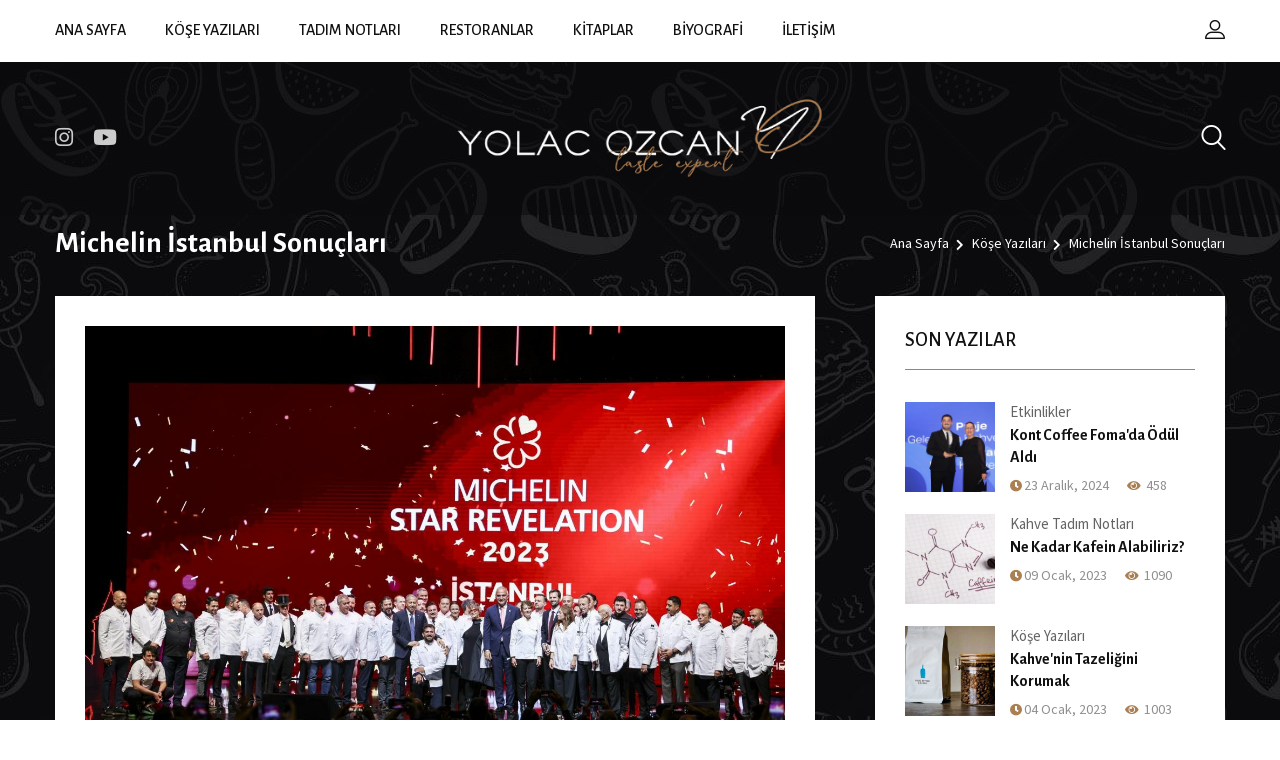

--- FILE ---
content_type: text/html; charset=UTF-8
request_url: https://www.yolacozcan.com/michelin-istanbul-sonuclari
body_size: 10441
content:
<!doctype html>
<html class="no-js" lang="tr-TR">

<head>
    <meta charset="utf-8">
    <meta http-equiv="x-ua-compatible" content="ie=edge">
    <!--Base URL-->
    <base href="https://www.yolacozcan.com/"/>
    <title>Michelin İstanbul Sonuçları</title>
    <meta name="description" content="Michelin İstanbul Sonuçları">
    <meta name="viewport" content="width=device-width, initial-scale=1, shrink-to-fit=no">

    <!-- Favicon -->
    <link rel="shortcut icon" href="img/favicon.png">
    <!-- Normalize Css -->
    <link rel="stylesheet" href="css/normalize.css">
    <!-- Main Css -->
    <link rel="stylesheet" href="css/main.css">
    <!-- Bootstrap Css -->
    <link rel="stylesheet" href="css/bootstrap.min.css">
    <!-- Animate CSS -->
    <link rel="stylesheet" href="css/animate.css">
    <!-- Fontawesome CSS -->
    <link rel="stylesheet" href="css/fontawesome-all.min.css">
    <!-- Flaticon CSS -->
    <link rel="stylesheet" href="fonts/flaticon.css">
    <!-- Owl Carousel CSS -->
    <link rel="stylesheet" href="css/owl.carousel.min.css">
    <link rel="stylesheet" href="css/owl.theme.default.min.css">
    <!-- Custom Css -->
    <link rel="stylesheet" href="style.css">
    <link rel="canonical" href="https://www.yolacozcan.com/michelin-istanbul-sonuclari"/>
    <!-- Modernizr Js -->
    <script src="js/modernizr-3.6.0.min.js"></script>

    <!-- Global site tag (gtag.js) - Google Analytics -->
    <script async
            src="https://www.googletagmanager.com/gtag/js?id=G-5BMSWBSSL2"></script>
    <script>
        window.dataLayer = window.dataLayer || [];

        function gtag() {
            dataLayer.push(arguments);
        }

        gtag('js', new Date());

        gtag('config', 'G-5BMSWBSSL2');
    </script>

    <!-- Code Area -->
    </head>

<body>
<!--[if lte IE 9]>
<p class="browserupgrade">You are using an <strong>outdated</strong> browser. Please <a href="https://browsehappy.com/">upgrade
    your browser</a> to improve your experience and security.</p>
<![endif]-->

<!-- Add your site or application content here -->
<!-- Preloader Start Here -->
<div id="preloader"></div>
<!-- Preloader End Here -->
<!-- ScrollUp Start Here -->
<button class="scrollup" data-target="html">
    <i class="fas fa-angle-double-up"></i>
</button>
<!-- ScrollUp End Here -->
<div id="wrapper" class="wrapper parallaxie repeat-y bg-size-auto" data-bg-image="img/figure/page-bg.jpg">
    <!-- Header Area Start Here -->
    <header class="header-two">
    <div id="header-main-menu" class="header-main-menu header-sticky">
        <div class="container">
            <div class="row">
                <div class="col-lg-11 col-md-11 col-sm-8 col-8 possition-static">
                    <div class="site-logo-mobile">
                        <a href="/" class="sticky-logo-light"><img src="img/logo-dark.png" alt="Site Logo"></a>
                        <a href="/" class="sticky-logo-dark"><img src="img/logo-dark.png" alt="Site Logo"></a>
                    </div>
                    <nav class="site-nav">
                        <ul id="site-menu" class="site-menu">
                            <li><a href="/">Ana Sayfa</a></li>
                                                                <li>
                                        <a href="kose-yazilari">Köşe Yazıları</a>
                                    </li>
                                                                                                <li>
                                        <a href="tadim-notlari">Tadım Notları</a>
                                        <ul class="dropdown-menu-col-1">
                                                                                            <li>
                                                    <a href="https://www.yolacozcan.com/kahve-tadim-notlari">Kahve Tadım Notları</a>
                                                                                                    </li>
                                                                                    </ul>
                                    </li>
                                                                                                <li>
                                        <a href="restoranlar">Restoranlar</a>
                                    </li>
                                                                                                <li>
                                        <a href="kitaplar">Kitaplar</a>
                                    </li>
                                                                                                                            <li>
                                        <a href="biyografi">Biyografi</a>
                                    </li>
                                                                                                <li>
                                        <a href="iletisim">İletişim</a>
                                    </li>
                                                                                    </ul>
                    </nav>
                </div>
                <div class="col-lg-1 col-md-1 col-sm-4 col-4 d-flex align-items-center justify-content-end">
                    <div class="nav-action-elements-layout1">
                        <ul>
                            <li>
                                <a href="uye-girisi" class="login-btn">
                                                                            <i class="flaticon-profile"></i>
                                                                                                        </a>
                                                            </li>
                        </ul>
                    </div>
                    <div class="mob-menu-open toggle-menu">
                        <span class="bar"></span>
                        <span class="bar"></span>
                        <span class="bar"></span>
                        <span class="bar"></span>
                    </div>
                </div>
            </div>
        </div>
    </div>
    <div class="header-bottom d-none d-lg-block">
        <div class="container">
            <div class="row">
                <div class="col-lg-4 d-none d-lg-block">
                    <div class="nav-action-elements-layout2">
                        <ul class="nav-social">
                            
                            
                            
                                                            <li><a href="https://www.instagram.com/yolacozcan/" target="_blank"
                                       title="instagram"><i class="fab fa-instagram"></i></a></li>
                            
                                                            <li><a href="https://www.youtube.com/channel/UCnSR6lUVi5F5LqPxdxv6hMg" target="_blank"
                                       title="youtube"><i class="fab fa-youtube"></i></a></li>
                                                    </ul>
                    </div>
                </div>
                <div class="col-lg-4 d-none d-lg-block">
                    <div class="site-logo-desktop">
                        <a href="/" class="main-logo"><img src="upload/66711logo.png"
                                                           alt="Site Logo"></a>
                    </div>
                </div>
                <div class="col-lg-4">
                    <div class="nav-action-elements-layout3">
                        <ul>
                            <li>
                                <div class="header-search-box">
                                    <a href="#search" title="Search" class="search-button">
                                        <i class="flaticon-search"></i>
                                    </a>
                                </div>
                            </li>
                        </ul>
                    </div>
                </div>
            </div>
        </div>
    </div>
</header>    <!-- Header Area End Here -->
    <!-- Inne Page Banner Area Start Here -->
    <section class="inner-page-banner bg-common">
        <div class="container">
            <div class="row">
                <div class="col-12">
                    <div class="breadcrumbs-area">
                        <h1>Michelin İstanbul Sonuçları</h1>
                        <ul>
                            <li>
                                <a href="/">Ana Sayfa</a>
                            </li>
                                                            <li>
                                    <a href="kose-yazilari">Köşe Yazıları</a>
                                </li>
                                                        <li>Michelin İstanbul Sonuçları</li>
                        </ul>
                    </div>
                </div>
            </div>
        </div>
    </section>
    <!-- Inner Page Banner Area End Here -->
    <!-- Submit Recipe Area Start Here -->
    <section class="single-blog-page-wrap single-recipe-wrap-layout1 padding-top-15 padding-bottom-50">
        <div class="container">
            <div class="row gutters-60">
                <div class="col-lg-8">
                    <div class="single-blog-box single-recipe-layout1">
                        <div class="main-figure">
                            <img src="upload/posts/1665754271_michelin.jpeg.jpg"
                                 alt="Michelin İstanbul Sonuçları">
                                                                                </div>
                        <div class="blog-content">
                            <ul class="entry-meta">
                                <li><a href="#"><i class="fas fa-clock"></i>14 Ekim, 2022                                    </a></li>
                                <li><a href="#"><i class="fas fa-eye"></i>642                                    </a></li>
                            </ul>

                            <div class="share-box">
                                <div class="addthis_inline_share_toolbox"></div>
                            </div>

                            <!-- Post Content Area -->
                            <p>6 ay &ouml;nce İstanbul&#39;u rehberine katan d&uuml;nyanın en prestijli restoran değerlendirme otoritelerinde Michelin T&uuml;rkiye sonu&ccedil;larını a&ccedil;ıkladı.</p>

<p>Tavsiye edilen ya da yıldız alan restoranların &ouml;tesinde T&uuml;rk Gastronomisi&#39;ne&nbsp;etkileri neler olacak ben bu g&ouml;zle bir değerlendirme yaptım. Buyrun;</p>

<p><strong>Yerel &Uuml;r&uuml;nler &amp; Yerel Mutfaklar</strong></p>

<p>T&uuml;m tavsiye edilen ve yıldız alan mutfakların T&uuml;rk coğrafyasındaki farklı yerel lezzet ve mutfaklardan etkilenerek deneyimli şeflerin elinde yorumlandığını s&ouml;yleyebiliriz. Son 15 yılda sadece lezzet unsuru olarak değil, s&uuml;rd&uuml;r&uuml;lebilir bir gastronomi i&ccedil;in yeme-i&ccedil;me sekt&ouml;r&uuml; tarafından &ouml;nemsenen, yereli kullanma ilgisinin bug&uuml;nden sonra başarıyı getiren bir unsur olarak daha fazla artacağını s&ouml;yleyebiliriz.</p>

<p>Yerelin getirdiği farklılaşma potansiyelinin yanı sıra&nbsp;kaybolmaya y&uuml;z tutmuş lezzet unsurlarını&nbsp;tekrar g&uuml;n y&uuml;z&uuml;ne &ccedil;ıkararak, yeme- i&ccedil;me sekt&ouml;r&uuml;n&uuml;n&uuml;n ilgisini yerele y&ouml;nlendirerek daha katma değer sağlayan ve s&uuml;rd&uuml;r&uuml;lebilir bir tarıma itecek olmasını uzun vadede beklentilerim arasında olacaktır.</p>

<p>Avrupalıların dediği gibi &quot;be vocal to be local&quot; yereli y&uuml;ksek seslerle dile getirmeli ve onun arkasında durmalıyız. Bug&uuml;nden sonra g&uuml;&ccedil;lenerek devam edecektir.</p>

<p><b>&nbsp;Hizmet Seviyesi</b></p>

<p>Bir&ccedil;oğunuzun, restoranların aldığı Michelin &Ouml;d&uuml;llerini sadece&nbsp;lezzet kriteri altında verildiğini d&uuml;ş&uuml;nmesi&nbsp;hi&ccedil; de anormal değil. Lakin işin ger&ccedil;eği olduk&ccedil;a farklı. Evet lezzet Michelin Rehberi i&ccedil;in &ouml;nemil bir değerlendirme kriteri olsa da bu toplam değerlendirmenin sadece bir kısmı.</p>

<p>Restoranda rezervasyondan başlayan ve hesabın &ouml;denip kalkılmasına kadar ge&ccedil;en deneyimin tamamını değerlendiren Michelin m&uuml;fettişleri yıldızları da deneyim boyutuna g&ouml;re veriyorlar. Lezzetin &ouml;tesinde, men&uuml;deki i&ccedil;erik ve detaylardan, hijyen unsurlarına, şarap tercihleri ve y&ouml;nlendirmelerinden, sunum yapılan tabağın g&ouml;rsel ve sıcaklık gibi teknik detaylarına kadar bir &ccedil;ok noktayı değerlendiriyorlar.</p>

<p>Bizim gibi hizmet konusunda başarılı ancak standartları korumak konusunda yeterli olmayan &uuml;lkeler i&ccedil;inse hizmet seviyesini belirli bir yerde tutabilmek gelecekteki &ouml;nemli hedeflerden biri olacaktır.&nbsp;</p>

<p>Bu daha fazla nitelikli turistin İstanbul&#39;u ziyaret etmesi ve restoranların hizmet seviyelerinin zamanla y&uuml;kselmesi anlamına gelecektir. &Ouml;zetle yurt dışı gezilerinizde Avrupa&#39;da g&ouml;rmeye alışkın olduğumuz bir &ccedil;ok standart artık İstanbul i&ccedil;in de ge&ccedil;erli ve yaygın hale gelecektir.</p>

<p><strong>S&uuml;rd&uuml;r&uuml;lebilirlik</strong></p>

<p>Michelin &ccedil;ok nadir verdiği yeşil s&uuml;rd&uuml;r&uuml;lebilirlik yıldızı ile bir kez daha işini sadece doğru yapan restoranı değil, geleceği koruyarak mutfağını işleten restoranı se&ccedil;erek bu alana ne kadar &ouml;nem verdiğini bir kez daha g&ouml;stermiş oldu.</p>

<p>Atık y&ouml;netiminden, tedarik zincirine, mevsim meyve/sebzelerinin mevsiminde&nbsp;kullanımından enerji t&uuml;ketimine,&nbsp;vegan/vejetaryan men&uuml; yaklaşımlarından, dijitalleşmeye kadar bir &ccedil;ok farklı unsuru i&ccedil;eren s&uuml;rd&uuml;r&uuml;lebilir mutfak yaratmanın bug&uuml;n&uuml;n değerli olmasının &ouml;tesinde bir restoranın ancak bu şekilde geleceğe muhteşem bir yatırım yapacağını bize tekrar hatırlatmış oldu.</p>

<p>S&uuml;rd&uuml;r&uuml;lebilir mutfağı merak edenler Metro T&uuml;rkiye&#39;nin bu konuda yaptığı &ccedil;alışmaları ve y&ouml;nergeleri takip etmelerini &ouml;neririm. Ne dersiniz? &quot;bir tabak yarını değiştirebilir mi?&quot;.&nbsp;</p>

<p><strong>T&uuml;rk Mutfağı</strong></p>

<p>Son başlığım &ccedil;ok &ouml;nemsediğim hepimizin genlerinde taşığımız T&uuml;rk Mutfağı.&nbsp;Bunu yazarken bazen &uuml;z&uuml;l&uuml;yorum ama kendi mutfağını iyi&nbsp;tanımamış, yabancı mutfak &ouml;zentisi haline gelmiş bir toplumuz biz (bunu aynı Anadolu&#39;nun g&uuml;zelliklerini gezmeden bana İtalya&#39;yı anlatanlara benzetiyorum) Le Cordon Bleu&#39;da aldığım eğitim konu olduğunda bile &quot;hangi mutfağı &ouml;ğrendin&quot; sorusu bunu hatırlatır nitelikte olmaya devam ediyor. Oysa biz teknik mutfak eğitimi alıyoruz her mutfağın yemeğini yapabilmek i&ccedil;in. Konumuz bu değil, ge&ccedil;elim. Michelin m&uuml;fettişlerinin,&nbsp;Michelin &Ouml;d&uuml;l T&ouml;reni ve sonrasındaki&nbsp;kurumsal a&ccedil;ıklamalarına dikkat ederseniz &ouml;zellikle yıldızlı şefler i&ccedil;in &quot;T&uuml;rk Mutfağını kullanma becerisi ya da yorumlama yeteneği&quot; gibi a&ccedil;ıklamaları g&ouml;receksiniz. Michelin bir Fransız kuruluş olarak rehberin gittiği yerdeki mutfağın yorumlanmasını&nbsp;ne kadar &ouml;nemsediğini defalarca g&ouml;stermiş olacak ki; T&uuml;rk Mutfağı i&ccedil;inde bu yorumlarda bulundu. Bizim mutfağımızda bir şey yok diyen sevgili okuyucu, hadi bana inanmadın, bari Michelin&#39;e inan artık. Evettt,&nbsp;T&uuml;rk Mutfağı 2.0&#39;ı yazma zamanıdır.&nbsp;</p>

<p><strong>&Ouml;zet</strong></p>

<p>O kadar &ccedil;ok soru&nbsp; ve yorum aldım ki sizlerden son bir haftada Michelin&nbsp; ile ilgili, en &ccedil;ok aldığım soru; Michelin &Ouml;d&uuml;lleri adil midir? Doğru tahmin ettiğim i&ccedil;in değil de ger&ccedil;ekten inandığım i&ccedil;in adil olduğunu d&uuml;ş&uuml;n&uuml;r&uuml;m. Fakat sen b&ouml;yle d&uuml;ş&uuml;nm&uuml;yorsan sevgili okuyucu bunu tartışma konusu yaparak T&uuml;rk Gastronomisi&#39;ne de &ccedil;ok katkı yaparsın. Yani &ouml;d&uuml;ller adil olsun veya&nbsp;olmasın&nbsp;her zaman b&uuml;y&uuml;k fotoğrafa katkı sunacaktır. O da arkasından gittiğimiz&nbsp;T&uuml;rk Gastronomisi ve yeme-i&ccedil;me d&uuml;nyası olacak.</p>

<p>Ayrıca, uzmanlık alanım olan T&uuml;rk Şarapları&#39;nın bu &ouml;d&uuml;ller sonrası inanılmaz pozitif etkileneceğini hepimiz izleyerek g&ouml;receğiz. Neden mi? &Ccedil;&uuml;nk&uuml; fine dine bir yemeği şarapsız d&uuml;ş&uuml;nmek sabunsuz araba yıkamaya benzer. Islakken temiz ama kuruduğunda lekeli olduğunu g&ouml;r&uuml;rs&uuml;n. Yerel &uuml;z&uuml;mlerle şarap yapma ilerledik&ccedil;e yerel yemeklerimize daha iyi uyumlanacak ve Michelin m&uuml;fettişlerine şarabın anavatanının tekrar Anadolu toprakları olduğunu anlatacaktır.&nbsp;</p>

<p>Sadece &ouml;d&uuml;l alan şef ve restoran emek&ccedil;ilerini değil, t&uuml;m yeme-i&ccedil;me sekt&ouml;r&uuml; emek&ccedil;ilerini kutlarım. İyi bir restoran, b&uuml;y&uuml;k bir ekip işi...</p>

<p>Yazım bir miktar milliyet&ccedil;ilik kokabilir ancak bir bayrak bu kadar g&uuml;zel dalgalandırılabilir.&nbsp;Daha nicelerine T&uuml;rkiye!</p>

<p>İşte Sonu&ccedil;lar...</p>

<p><strong>Michelin Yıldızı Kazanan İstanbul Restoranları</strong></p>

<p>2 Michelin Yıldızlı Restoran: TURK Fatih Tutak</p>

<p>1 Michelin Yıldızlı Restoranlar:Nicole Restaurant, Mikla Restaurant, Neolokal, Araka</p>

<p>Michelin Yeşil Yıldızı Alan Restoran: Maksut Aşkar &ndash; Neolokal</p>

<p>Michelin Gen&ccedil; Şef &Ouml;d&uuml;l&uuml;: Mevl&uuml;t &Ouml;zkaya &ndash; M&uuml;rver</p>

<p>Michelin Servis &Ouml;d&uuml;l&uuml;: Sunset Grill&amp;Bar</p>

<p><strong>Michelin İstanbul Tavsiyesi</strong></p>

<p>Mevl&uuml;t &Ouml;zkaya &ndash; M&uuml;rver</p>

<p>Aydın Altun &ndash; 1924 İstanbul</p>

<p>Beyti G&uuml;ler &ndash; Beyti</p>

<p>Birkan Erk&ouml;yl&uuml; &ndash; Feriye</p>

<p>Civan Er &ndash; Yeni Lokanta</p>

<p>Durukan &Ouml;zgen &ndash; Lokanta 1741</p>

<p>Emre İnanır &ndash; Tuğra</p>

<p>Eyl&uuml;l Paksoy &ndash; Octo</p>

<p>Joshua Treacy &ndash; Nobu</p>

<p>Kabir Yılmaz &ndash; Matbah</p>

<p>Kemal Can Yurttaş &ndash;</p>

<p>Nutjarin Plasri &ndash; &Ccedil;ok &Ccedil;ok Thai</p>

<p>Rudolf Van Nunen &ndash; Şans</p>

<p>Nuri Soysal &ndash; Rumelihisarı İskele</p>

<p>Rıdvan K&uuml;l&ccedil;ek &ndash; Azur</p>

<p>&Ouml;mer Bozyap &ndash; Ocak</p>

<p>Necati Yılmaz &ndash; Deraliye</p>

<p>Yorgi Sabuncu &ndash; Kıyı</p>

<p>Tevfik Alparslan &ndash; Topaz</p>

<p>Yadin Sağlam &ndash; Sofyalı 9</p>

<p>Şevket Cihan &ndash; St. Regis Brasserie</p>

<p>Yusuf Şahin &ndash; Kiss The Frog</p>

<p>Sinem &Ouml;zler &ndash; Seraf</p>

<p>Selami G&uuml;lery&uuml;z &ndash; At&ouml;lye</p>

<p>Serkan Tapkı &ndash; Glens</p>

<p>Kemal Can Yurttaş &ndash; Aila</p>

<p>Korhan G&uuml;rsoy &ndash; Inari Omakase</p>

<p>Kahraman Altun &ndash; Balık&ccedil;ı Kahraman</p>

<p>Mehmet Akbay &ndash; Eleos Beyoğlu</p>

<p>Musa Değirmenci &ndash; Park Fora</p>

<p>Bahadır Abul &ndash; Spago</p>

<p>Mesut Uysal &ndash; 29</p>

<p>Erol Aslan -Sunset Grill Bar</p>

<p>Mehmet Akcan &ndash; Tatbak</p>

<p>Kubbeli Lounge</p>

<p>Aqua &ndash; G&ouml;rkem &Ouml;zkan</p>

<p>Banyan &ndash; Onur K&ouml;ksal</p>

<p>Khorasani</p>

<p>Ko&ccedil;o</p>

<p>Lokanta 1741</p>

<p><strong>Bib Gourmand &Ouml;d&uuml;l&uuml; Alan Restoranlar</strong></p>

<p>Karak&ouml;y Lokantası &ndash; Asu Kurt</p>

<p>Aheste &ndash; Volkan T&uuml;re</p>

<p>Cuma &ndash; Aytekin Alp</p>

<p>Sade &ndash; Beş Denizler Mutfağı -Deniz Şahin</p>

<p>Giritli &ndash; Ayşe Şensılay</p>

<p>Tershane &ndash; Vedat Başaran</p>

<p>Alaf &ndash; Murat Deniz Temel</p>

<p>Aman da Bravo &ndash; İnan&ccedil; &Ccedil;elengil</p>

<p>Calipso &ndash; Ziya Ka&ccedil;ar</p>

<p>Pandeli &ndash; Bayram Kara&ccedil;am, Abdullah Sevim</p>

<p></p>

<p></p>

<p></p>

<p></p>

<p></p>

<p></p>

<p></p>
                            
                                                    </div>

                        
                        <div class="tag-share">
                            <ul>
                                <li>
                                    <ul class="inner-tag">
                                                                                    <li>
                                                <a href="tag/michelin">#michelin</a>
                                            </li>
                                                                                    <li>
                                                <a href="tag/michelinturkey">#michelinturkey</a>
                                            </li>
                                                                                    <li>
                                                <a href="tag/restoran">#restoran</a>
                                            </li>
                                                                                    <li>
                                                <a href="tag/michelinyildiz">#michelinyıldız</a>
                                            </li>
                                                                                    <li>
                                                <a href="tag/istanbul">#istanbul</a>
                                            </li>
                                                                            </ul>
                                </li>
                            </ul>
                        </div>
                                                <div class="recipe-reviews">
                            <div class="section-heading3 heading-dark">
                                <h2 class="item-heading">YORUMLAR</h2>
                            </div>
                            <ul>
                                                                        <li class="reviews-single-item">
                                            <div class="media media-none--xs">
                                                <div class="media-body">
                                                    <h4 class="comment-title">
                                                                                                                Ozgur C..                                                    </h4>
                                                    <span class="post-date">19 Ekim, 2022</span>
                                                    <p>&quot Önerirm&quot  değil &quot öneririm&quot  :))</p>
                                                </div>
                                            </div>
                                        </li>
                                                                            <li class="reviews-single-item">
                                            <div class="media media-none--xs">
                                                <div class="media-body">
                                                    <h4 class="comment-title">
                                                                                                                Ozgur C..                                                    </h4>
                                                    <span class="post-date">16 Ekim, 2022</span>
                                                    <p>&quot Oda&quot  değil &quot O da&quot  olacak...</p>
                                                </div>
                                            </div>
                                        </li>
                                                                                                </ul>
                        </div>
                        <div class="leave-review">
                            <!-- Error messages -->
                                                        <div class="section-heading3 heading-dark">
                                <h2 class="item-heading">YORUM YAZ</h2>
                            </div>
                                                            Yorum yazabilmek ve puanlama yapabilmek için üye girişi yapmanız gerekmektedir.
                                <div class="item-btns">
                                    <a href="uye-girisi?url=michelin-istanbul-sonuclari" class="item-btn">ÜYE
                                        GİRİŞİ</a>
                                    <a href="uye-ol" class="item-btn">ÜYE OL</a>
                                </div>
                                                    </div>

                        <div class="also-like-wrap">
                            <h4 class="also-like-title">BENZER İÇERİKLER</h4>
                            <div class="row">
                                                                    <div class="col-xl-4 col-lg-6 col-md-6 col-12">
                                        <div class="product-box-layout2">
                                            <figure class="item-figure"><img
                                                        src="upload/posts/1672843799_blue.jpeg"
                                                        alt="Kahve'nin Tazeliğini Korumak">
                                            </figure>
                                            <div class="item-content">
                                                <h3 class="item-title"><a
                                                            href="kahvenin-tazeligini-korumak">Kahve'nin Tazeliğini Korumak</a>
                                                </h3>
                                            </div>
                                        </div>
                                    </div>
                                                                    <div class="col-xl-4 col-lg-6 col-md-6 col-12">
                                        <div class="product-box-layout2">
                                            <figure class="item-figure"><img
                                                        src="upload/posts/1671103004_dda2dad267fb1c5d812659b20f15b9bf.jpg"
                                                        alt="Filtre Kahvede Çekirdek Nasıl Seçilir?">
                                            </figure>
                                            <div class="item-content">
                                                <h3 class="item-title"><a
                                                            href="filtre-kahvede-cekirdek-nasil-secilir">Filtre Kahvede Çekirdek Nasıl Seçilir?</a>
                                                </h3>
                                            </div>
                                        </div>
                                    </div>
                                                                    <div class="col-xl-4 col-lg-6 col-md-6 col-12">
                                        <div class="product-box-layout2">
                                            <figure class="item-figure"><img
                                                        src="upload/posts/1669210842_FUJ27291.jpg"
                                                        alt="V60 ile Nitelikli Kahve Nasıl Demlenir">
                                            </figure>
                                            <div class="item-content">
                                                <h3 class="item-title"><a
                                                            href="v60-ile-nitelikli-kahve-nasil-demlenir">V60 ile Nitelikli Kahve Nasıl Demlenir</a>
                                                </h3>
                                            </div>
                                        </div>
                                    </div>
                                                                    <div class="col-xl-4 col-lg-6 col-md-6 col-12">
                                        <div class="product-box-layout2">
                                            <figure class="item-figure"><img
                                                        src="upload/posts/1667761277_coffee-4334647__480.jpeg"
                                                        alt="Kahve Hakkında 10 Şehir Efsanesi">
                                            </figure>
                                            <div class="item-content">
                                                <h3 class="item-title"><a
                                                            href="kahve-hakkinda-on-sehir-efsanesi">Kahve Hakkında 10 Şehir Efsanesi</a>
                                                </h3>
                                            </div>
                                        </div>
                                    </div>
                                                                    <div class="col-xl-4 col-lg-6 col-md-6 col-12">
                                        <div class="product-box-layout2">
                                            <figure class="item-figure"><img
                                                        src="upload/posts/1667244714_gourmets2.jpeg"
                                                        alt="Dürüst Değerlendiriyor Muyum?">
                                            </figure>
                                            <div class="item-content">
                                                <h3 class="item-title"><a
                                                            href="durust-degerlendiriyor-muyum">Dürüst Değerlendiriyor Muyum?</a>
                                                </h3>
                                            </div>
                                        </div>
                                    </div>
                                                                    <div class="col-xl-4 col-lg-6 col-md-6 col-12">
                                        <div class="product-box-layout2">
                                            <figure class="item-figure"><img
                                                        src="upload/posts/1666948777_FBC11759-2E3E-46AE-B2EF-19C3833174EB.jpeg"
                                                        alt="Kahve İçenler Dünyayı Kirletiyor">
                                            </figure>
                                            <div class="item-content">
                                                <h3 class="item-title"><a
                                                            href="kahve-icenler-dunyayi-kirletiyor">Kahve İçenler Dünyayı Kirletiyor</a>
                                                </h3>
                                            </div>
                                        </div>
                                    </div>
                                                            </div>
                        </div>
                    </div>
                </div>
                <!-- Sidebar Area -->
                <div class="col-lg-4 sidebar-widget-area sidebar-break-md">
    <div class="widget ranna-box-padding">
        <div class="section-heading heading-dark">
            <h3 class="item-heading">SON YAZILAR</h3>
        </div>
        <div class="widget-blog-post">
            <ul class="block-list">
                                    <li class="single-item">
                        <div class="item-img">
                            <a href="kont-fomada-odul-aldi"><img
                                        src="upload/posts/1734965241_7321dbcd-5756-4abc-b003-baca4acf394d (1).jpg"
                                        alt="Kont Coffee Foma'da Ödül Aldı"
                                        width="90" height="90"></a>
                        </div>
                        <div class="item-content">
                            <div class="item-post-date"><a
                                        href="etkinlikler">Etkinlikler</a>
                            </div>
                            <h4 class="item-title"><a
                                        href="kont-fomada-odul-aldi">Kont Coffee Foma'da Ödül Aldı</a>
                            </h4>
                            <div class="item-post-by"><a href="#"><i
                                            class="fas fa-clock"></i>23 Aralık, 2024                                </a><a href="#"><i class="fas fa-eye"></i>
                                    <span>458</span>
                                </a></div>
                        </div>
                    </li>
                                    <li class="single-item">
                        <div class="item-img">
                            <a href="ne-kadar-kafein-alabiliriz"><img
                                        src="upload/posts/1673295556_cafein.jpeg"
                                        alt="Ne Kadar Kafein Alabiliriz?"
                                        width="90" height="90"></a>
                        </div>
                        <div class="item-content">
                            <div class="item-post-date"><a
                                        href="kahve-tadim-notlari">Kahve Tadım Notları</a>
                            </div>
                            <h4 class="item-title"><a
                                        href="ne-kadar-kafein-alabiliriz">Ne Kadar Kafein Alabiliriz?</a>
                            </h4>
                            <div class="item-post-by"><a href="#"><i
                                            class="fas fa-clock"></i>09 Ocak, 2023                                </a><a href="#"><i class="fas fa-eye"></i>
                                    <span>1090</span>
                                </a></div>
                        </div>
                    </li>
                                    <li class="single-item">
                        <div class="item-img">
                            <a href="kahvenin-tazeligini-korumak"><img
                                        src="upload/posts/1672843799_blue.jpeg"
                                        alt="Kahve'nin Tazeliğini Korumak"
                                        width="90" height="90"></a>
                        </div>
                        <div class="item-content">
                            <div class="item-post-date"><a
                                        href="kose-yazilari">Köşe Yazıları</a>
                            </div>
                            <h4 class="item-title"><a
                                        href="kahvenin-tazeligini-korumak">Kahve'nin Tazeliğini Korumak</a>
                            </h4>
                            <div class="item-post-by"><a href="#"><i
                                            class="fas fa-clock"></i>04 Ocak, 2023                                </a><a href="#"><i class="fas fa-eye"></i>
                                    <span>1003</span>
                                </a></div>
                        </div>
                    </li>
                                    <li class="single-item">
                        <div class="item-img">
                            <a href="ruzgarini-kendi-yaratan-adam-mustafa-vasfi-diren"><img
                                        src="upload/posts/1672426137_IMG_1401 (1).jpg"
                                        alt="Rüzgarını Kendi Yaratan Adam Mustafa Vasfi Diren"
                                        width="90" height="90"></a>
                        </div>
                        <div class="item-content">
                            <div class="item-post-date"><a
                                        href="kitaplar">Kitaplar</a>
                            </div>
                            <h4 class="item-title"><a
                                        href="ruzgarini-kendi-yaratan-adam-mustafa-vasfi-diren">Rüzgarını Kendi Yaratan Adam Mustafa Vasfi Diren</a>
                            </h4>
                            <div class="item-post-by"><a href="#"><i
                                            class="fas fa-clock"></i>30 Aralık, 2022                                </a><a href="#"><i class="fas fa-eye"></i>
                                    <span>1071</span>
                                </a></div>
                        </div>
                    </li>
                                    <li class="single-item">
                        <div class="item-img">
                            <a href="tike-suadiye"><img
                                        src="upload/posts/1669209733_IMG_0359 (1).jpg"
                                        alt="Tike Suadiye"
                                        width="90" height="90"></a>
                        </div>
                        <div class="item-content">
                            <div class="item-post-date"><a
                                        href="restoranlar">Restoranlar</a>
                            </div>
                            <h4 class="item-title"><a
                                        href="tike-suadiye">Tike Suadiye</a>
                            </h4>
                            <div class="item-post-by"><a href="#"><i
                                            class="fas fa-clock"></i>23 Kasım, 2022                                </a><a href="#"><i class="fas fa-eye"></i>
                                    <span>718</span>
                                </a></div>
                        </div>
                    </li>
                            </ul>
        </div>
    </div>

    <div class="widget ranna-box-padding">
        <div class="widget-newsletter-subscribe">
            <h3>Yolacozcan.com bültenine üye olun!</h3>
            <p>Tadım atölyeleri, şarap ve kahve gezileri, şarap, kahve ve distile içecekler dünyasından son gelişmelerden haberdar olmak için mail adresinizi bırakabilirsiniz.</p>
            <form class="newsletter-subscribe-form" id="newsletterForm">
                <div class="form-group">
                    <input type="email" placeholder="e-mail adresiniz" class="form-control"
                           name="email"
                           data-error="E-mail field is required" required>
                    <div class="help-block with-errors"></div>
                </div>
                <div class="form-group">
                    <div class="form-check">
                        <input class="form-check-input" type="checkbox" id="gridCheck" required>
                        <span class="form-label">KVKK uyarınca ilgili <a href="kisisel-verilerin-korunmasi"
                                                                         target="_blank">Bilgilendirme</a>'yi okudum. Kişisel verilerimin belirtilen kapsamda işlenmesini kabul ediyorum.</span>
                    </div>
                </div>
                <div class="form-group mb-none">
                    <button type="submit" class="item-btn">KAYIT OL</button>
                </div>
            </form>
            <div id="result"></div>
        </div>
    </div>

    <!-- Last Posts Area -->
    <div class="widget ranna-box-padding">
        <div class="section-heading heading-dark">
            <h3 class="item-heading">EN ÇOK OKUNANLAR</h3>
        </div>
        <div class="widget-latest">
            <ul class="block-list remove-5th-child-lg">
                
                    <li class="single-item">
                        <div class="item-img">
                            <a href="donerci-emin-usta"><img
                                        src="upload/posts/46875E04DC405-6615-4901-83D5-1E3F47119F6E.jpg"
                                        alt="Dönerci Emin Usta"
                                        width="90" height="90"></a>
                            <div class="count-number">1</div>
                        </div>
                        <div class="item-content">
                            <div class="item-ctg"><a
                                        href="restoranlar">Restoranlar</a>
                            </div>
                            <h4 class="item-title"><a
                                        href="donerci-emin-usta">Dönerci Emin Usta</a>
                            </h4>
                            <div class="item-post-by"><a href="#"><i class="fas fa-clock"></i>
                                    <span>30 Mart, 2022</span>
                                </a><a href="#"><i class="fas fa-eye"></i>
                                    <span>3669</span>
                                </a></div>
                        </div>
                    </li>

                                    
                    <li class="single-item">
                        <div class="item-img">
                            <a href="anadolu-hisari-ozen-borek"><img
                                        src="upload/posts/78153FD64526D-29B2-4136-9A16-B97C93407656.jpg"
                                        alt="Anadolu Hisarı Özen Börek"
                                        width="90" height="90"></a>
                            <div class="count-number">2</div>
                        </div>
                        <div class="item-content">
                            <div class="item-ctg"><a
                                        href="restoranlar">Restoranlar</a>
                            </div>
                            <h4 class="item-title"><a
                                        href="anadolu-hisari-ozen-borek">Anadolu Hisarı Özen Börek</a>
                            </h4>
                            <div class="item-post-by"><a href="#"><i class="fas fa-clock"></i>
                                    <span>20 Aralık, 2021</span>
                                </a><a href="#"><i class="fas fa-eye"></i>
                                    <span>1950</span>
                                </a></div>
                        </div>
                    </li>

                                    
                    <li class="single-item">
                        <div class="item-img">
                            <a href="ataturkun-mutfagi"><img
                                        src="upload/posts/2110781843A4B-5ECB-49BB-BB69-67D295283868.jpg"
                                        alt="Atatürk'ün Mutfağı"
                                        width="90" height="90"></a>
                            <div class="count-number">3</div>
                        </div>
                        <div class="item-content">
                            <div class="item-ctg"><a
                                        href="kitaplar">Kitaplar</a>
                            </div>
                            <h4 class="item-title"><a
                                        href="ataturkun-mutfagi">Atatürk'ün Mutfağı</a>
                            </h4>
                            <div class="item-post-by"><a href="#"><i class="fas fa-clock"></i>
                                    <span>08 Nisan, 2022</span>
                                </a><a href="#"><i class="fas fa-eye"></i>
                                    <span>1327</span>
                                </a></div>
                        </div>
                    </li>

                                    
                    <li class="single-item">
                        <div class="item-img">
                            <a href="yumurta-nasil-kirilir"><img
                                        src="upload/posts/35723FCD32A46-DD28-489F-BB8B-2127ECF2A4B7.jpg"
                                        alt="Yumurta Nasıl Kırılır?"
                                        width="90" height="90"></a>
                            <div class="count-number">4</div>
                        </div>
                        <div class="item-content">
                            <div class="item-ctg"><a
                                        href="kitaplar">Kitaplar</a>
                            </div>
                            <h4 class="item-title"><a
                                        href="yumurta-nasil-kirilir">Yumurta Nasıl Kırılır?</a>
                            </h4>
                            <div class="item-post-by"><a href="#"><i class="fas fa-clock"></i>
                                    <span>08 Şubat, 2022</span>
                                </a><a href="#"><i class="fas fa-eye"></i>
                                    <span>1256</span>
                                </a></div>
                        </div>
                    </li>

                                    
                    <li class="single-item">
                        <div class="item-img">
                            <a href="kim-korkar-kahveden"><img
                                        src="upload/posts/586214FB93116-BABE-4B7F-AAC4-6420588D84C0.jpg"
                                        alt="Kim Korkar Kahveden"
                                        width="90" height="90"></a>
                            <div class="count-number">5</div>
                        </div>
                        <div class="item-content">
                            <div class="item-ctg"><a
                                        href="kitaplar">Kitaplar</a>
                            </div>
                            <h4 class="item-title"><a
                                        href="kim-korkar-kahveden">Kim Korkar Kahveden</a>
                            </h4>
                            <div class="item-post-by"><a href="#"><i class="fas fa-clock"></i>
                                    <span>08 Şubat, 2022</span>
                                </a><a href="#"><i class="fas fa-eye"></i>
                                    <span>1220</span>
                                </a></div>
                        </div>
                    </li>

                                                </ul>
        </div>
    </div>

    <!-- Social Media Area -->
    <div class="widget ranna-box-padding">
        <div class="section-heading heading-dark">
            <h3 class="item-heading">SOSYAL MEDYA</h3>
        </div>
        <div class="widget-follow-us">
            <ul>
                
                
                
                                    <li class="single-item"><a href="https://www.instagram.com/yolacozcan/" target="_blank"
                                               title="Takip Et"><i class="fab fa-instagram"></i> INSTAGRAM</a></li>
                
                                    <li class="single-item"><a href="https://www.youtube.com/channel/UCnSR6lUVi5F5LqPxdxv6hMg" target="_blank"
                                               title="Abone Ol"><i class="fab fa-youtube"></i> YOUTUBE</a></li>
                            </ul>
        </div>
    </div>

    <div class="widget ranna-box-padding">
        <div class="section-heading heading-dark">
            <h3 class="item-heading">KATEGORİLER</h3>
        </div>
        <div class="widget-categories">
            <ul>
                                        <li>
                            <a href="kose-yazilari">Köşe Yazıları                                <span>29</span>
                            </a>
                        </li>
                                                            <li>
                            <a href="kurumsal-etkinlikler">Kurumsal Etkinlikler                                <span>2</span>
                            </a>
                        </li>
                                                                            <li>
                            <a href="kahve-tadim-notlari">Kahve Tadım Notları                                <span>24</span>
                            </a>
                        </li>
                                                            <li>
                            <a href="restoranlar">Restoranlar                                <span>40</span>
                            </a>
                        </li>
                                                            <li>
                            <a href="kitaplar">Kitaplar                                <span>16</span>
                            </a>
                        </li>
                                                </ul>
        </div>
    </div>

    <!--<div class="widget">
        <div class="section-heading heading-dark">
            <h3 class="item-heading">POPÜLER ETİKETLER</h3>
        </div>
        <div class="widget-tag">
            <ul>
                <li>
                    <a href="#">DESERT</a>
                </li>
                <li>
                    <a href="#">CAKE</a>
                </li>
                <li>
                    <a href="#">BREAKFAST</a>
                </li>
                <li>
                    <a href="#">BURGER</a>
                </li>
                <li>
                    <a href="#">DINNER</a>
                </li>
                <li>
                    <a href="#">PIZZA</a>
                </li>
                <li>
                    <a href="#">SEA FOOD</a>
                </li>
                <li>
                    <a href="#">SALAD</a>
                </li>
                <li>
                    <a href="#">JUICE</a>
                </li>
            </ul>
        </div>
    </div>-->
</div>            </div>
        </div>
    </section>
    <!-- Submit Recipe Area End Here -->
    <!-- Footer Area Start Here -->
    <footer class="ranna-bg-light">
    <div class="container">
        <div class="footer-logo">
            <a href="index.html"><img src="img/logo-dark.png" class="img-fluid" alt="footer-logo"></a>
        </div>
        <!--<div class="footer-menu">
            <ul>
                <li><a href="#">FACEBOOK</a></li>
                <li><a href="#">TWITTER</a></li>
                <li><a href="#">INSTAGRAM</a></li>
                <li><a href="#">PINTEREST</a></li>
                <li><a href="#">GOOGLEPLUS</a></li>
                <li><a href="#">YOUTUBE</a></li>
            </ul>
        </div>-->
        <div class="copyright">© All Right Reserved 2022</div>
    </div>
</footer>

<!-- Search Box Start Here -->
<div id="search" class="search-wrap">
    <button type="button" class="close">×</button>
    <form class="search-form" method="get" action="arama-sonuclari">
        <input type="search" name="search_key" value="" placeholder="Aranacak kelime........"/>
        <button type="submit" class="search-btn"><i class="flaticon-search"></i></button>
    </form>
</div>
<!-- Search Box End Here -->
<!--
<div class="modal fade" id="myModal" role="dialog">
    <div class="modal-dialog">
        <div class="modal-content">
            <div class="modal-header text-center">
                <div class="title-default-bold mb-none"
                     id="modalHeaderText">18 yaşından büyük müsün?</div>
            </div>
            <div class="modal-body">
                <p class="modal-body-p" id="modalBodyText">
                    Bu blog tamamen kişisel fikir ve kanaatleri yansıtmakta olup, blogda yer alan hiç bir içerik reklam,
                    tanıtım veya özendirme amacı taşımamaktadır. Blogda yer alan içeriklerin, alkol ürünü satışı veya
                    sair ticari amacı bulunmamaktadır. Her hakkı saklıdır.                </p>
                <div class="modal-confirm" id="modalConfirm">
                    <a href="#" id="confirmYes" data-dismiss="modal"
                       class="btn-fill">EVET</a>
                    <a href="#" id="confirmNo" class="btn-fill">HAYIR</a>
                </div>
            </div>
        </div>
    </div>
</div>-->    <!-- Footer Area End Here -->
</div>

<!-- Jquery Js -->
<script src="js/jquery-3.3.1.min.js"></script>
<!-- Bootstrap Js -->
<script src="js/popper.min.js"></script>
<!-- Bootstrap Js -->
<script src="js/bootstrap.min.js"></script>
<script src="js/bootstrap.bundle.min.js"></script>
<!-- Plugins Js -->
<script src="js/plugins.js"></script>
<!-- Owl Carousel Js -->
<script src="js/owl.carousel.min.js"></script>
<!-- Smoothscroll Js -->
<script src="js/smoothscroll.min.js"></script>
<!-- Simple Cookie Js -->
<script src="js/js.cookie.min.js"></script>
<script src="js/waypoints.min.js"></script>
<script src="js/wow.min.js"></script>
<!-- Custom Js -->
<script src="js/main.js"></script>
<script>
    function phoneMask() {
        var num = $(this).val().replace(/\D/g,'');
        $(this).val(num.substring(0,1) + '(' + num.substring(1,4) + ')' + num.substring(4,7) + '-' + num.substring(7,11));
    }
    $('[type="tel"]').keyup(phoneMask);
</script>
<!-- Go to www.addthis.com/dashboard to customize your tools -->
<script type="text/javascript" src="//s7.addthis.com/js/300/addthis_widget.js#pubid=ra-62260a845fb58cd3"></script>
<!-- Google reCaptcha -->
<script src="https://www.google.com/recaptcha/api.js" async defer></script>
</body>

</html>

--- FILE ---
content_type: text/css
request_url: https://www.yolacozcan.com/fonts/flaticon.css
body_size: 346
content:
	/*
  	Flaticon icon font: Flaticon
  	Creation date: 07/01/2019 08:23
  	*/

@font-face {
  font-family: "Flaticon";
  src: url("./Flaticon.eot");
  src: url("./Flaticon.eot?#iefix") format("embedded-opentype"),
       url("./Flaticon.woff") format("woff"),
       url("./Flaticon.ttf") format("truetype"),
       url("./Flaticon.svg#Flaticon") format("svg");
  font-weight: normal;
  font-style: normal;
}

@media screen and (-webkit-min-device-pixel-ratio:0) {
  @font-face {
    font-family: "Flaticon";
    src: url("./Flaticon.svg#Flaticon") format("svg");
  }
}

[class^="flaticon-"]:before, [class*=" flaticon-"]:before,
[class^="flaticon-"]:after, [class*=" flaticon-"]:after {   
  font-family: Flaticon;
        font-size: 20px;
font-style: normal;
margin-left: 20px;
}

.flaticon-search:before { content: "\f100"; }
.flaticon-magnifying-glass:before { content: "\f101"; }
.flaticon-search-1:before { content: "\f102"; }
.flaticon-search-2:before { content: "\f103"; }
.flaticon-plus-symbol:before { content: "\f104"; }
.flaticon-add-plus-button:before { content: "\f105"; }
.flaticon-add:before { content: "\f106"; }
.flaticon-plus:before { content: "\f107"; }
.flaticon-plus-1:before { content: "\f108"; }
.flaticon-plus-2:before { content: "\f109"; }
.flaticon-add-circular-button:before { content: "\f10a"; }
.flaticon-add-1:before { content: "\f10b"; }
.flaticon-square-add-button:before { content: "\f10c"; }
.flaticon-shopping-cart:before { content: "\f10d"; }
.flaticon-shopping-cart-1:before { content: "\f10e"; }
.flaticon-shopping-cart-2:before { content: "\f10f"; }
.flaticon-shopping-cart-3:before { content: "\f110"; }
.flaticon-shopping-cart-4:before { content: "\f111"; }
.flaticon-shopping-online:before { content: "\f112"; }
.flaticon-shopping-bag:before { content: "\f113"; }
.flaticon-bag:before { content: "\f114"; }
.flaticon-cart:before { content: "\f115"; }
.flaticon-bag-1:before { content: "\f116"; }
.flaticon-bag-2:before { content: "\f117"; }
.flaticon-supermarket:before { content: "\f118"; }
.flaticon-next:before { content: "\f119"; }
.flaticon-back:before { content: "\f11a"; }
.flaticon-play-button:before { content: "\f11b"; }
.flaticon-play-button-1:before { content: "\f11c"; }
.flaticon-play-button-2:before { content: "\f11d"; }
.flaticon-down-arrow:before { content: "\f11e"; }
.flaticon-next-1:before { content: "\f11f"; }
.flaticon-back-1:before { content: "\f120"; }
.flaticon-upload:before { content: "\f121"; }
.flaticon-chevron:before { content: "\f122"; }
.flaticon-download:before { content: "\f123"; }
.flaticon-user:before { content: "\f124"; }
.flaticon-profile:before { content: "\f125"; }
.flaticon-man-user:before { content: "\f126"; }
.flaticon-users:before { content: "\f127"; }
.flaticon-group-profile-users:before { content: "\f128"; }
.flaticon-eye-open:before { content: "\f129"; }
.flaticon-time:before { content: "\f12a"; }
.flaticon-close:before { content: "\f12b"; }

--- FILE ---
content_type: text/css
request_url: https://www.yolacozcan.com/style.css
body_size: 27086
content:
/*---------------------------------------------

Template Name: Yolaç Özcan Blog
Author: Mopp Medya
Author URL: http://www.mopp.com.tr/
Version: 1.0 

=========================================================================  
[Table of contents]
=========================================================================

1. Typography
2. Default Css
3. Header Css
4. Slider Css
5. About Page Css
6. Product Css
7. Category Css
8. Login Page Css
9. Author Css
10. Blog Css
11. Submit Recipe Css
12. Contact Page Css
13. 404 Error Page Css
14. Sidebar Css
15. Footer Css

/*=======================================================================
1. Typography 
=========================================================================*/
/*@import url('https://fonts.googleapis.com/css?family=Hind:300,400,500,600,700|Lora:400,700');*/
@import url('https://fonts.googleapis.com/css2?family=Source+Sans+Pro:wght@300;400;600;700;900&display=swap');
@import url('https://fonts.googleapis.com/css2?family=Alegreya+Sans:wght@300;400;500;700;800;900&display=swap');

html {
    height: 100%;
    font-size: 62.5%;
}

@media only screen and (max-width: 1199px) {
    html {
        font-size: 60%;
    }
}

@media only screen and (max-width: 991px) {
    html {
        font-size: 55%;
    }
}

@media only screen and (max-width: 767px) {
    html {
        font-size: 50%;
    }
}

@media only screen and (max-width: 480px) {
    html {
        font-size: 45%;
    }
}

@media only screen and (max-width: 320px) {
    html {
        font-size: 40%;
    }
}

body {
    font-size: 16px;
    font-family: 'Source Sans Pro', sans-serif;
    font-weight: 400;
    height: 100%;
    line-height: 1.6;
    vertical-align: baseline;
    -webkit-font-smoothing: antialiased;
    -moz-osx-font-smoothing: grayscale;
    text-rendering: optimizeLegibility;
    color: #646464;
}

body.modal-open {
    overflow: hidden;
}

.modal-backdrop {
    position: absolute;
    top: 0;
    right: 0;
    bottom: 0;
    left: 0;
    background-color: #000;
    overflow: hidden;
    pointer-events: visible;
    z-index: 9999;
}

.modal-backdrop.show {
    opacity: .7;
}

p {
    margin: 0 0 20px 0;
}

a {
    color: #aa8052;
    text-decoration: none;
    background-color: transparent;
    -webkit-text-decoration-skip: objects;
}

a:hover {
    color: #333;
}

h1,
h2,
h3,
h4,
h5,
h6 {
    font-weight: 400;
    font-family: 'Alegreya Sans', sans-serif;
    margin: 0 0 20px 0;
    color: #111111;
}

h1 {
    line-height: 1.2;
}

h2 {
    line-height: 1.3;
}

h3,
h4,
h5,
h6 {
    line-height: 1.4;
}

h1 {
    font-size: 32px;
}

@media only screen and (max-width: 1199px) {
    h1 {
        font-size: 30px;
    }
}

@media only screen and (max-width: 767px) {
    h1 {
        font-size: 28px;
    }
}

h2 {
    font-size: 26px;
}

@media only screen and (max-width: 767px) {
    h2 {
        font-size: 24px;
    }
}

h3 {
    font-size: 22px;
}

@media only screen and (max-width: 767px) {
    h3 {
        font-size: 20px;
    }
}

h4 {
    font-size: 20px;
}

@media only screen and (max-width: 767px) {
    h4 {
        font-size: 18px;
    }
}

h5 {
    font-size: 18px;
}

@media only screen and (max-width: 767px) {
    h5 {
        font-size: 17px;
    }
}

h6 {
    font-size: 16px;
}

/*=======================================================================
2. Default Css
=========================================================================*/
a {
    text-decoration: none;
}

a:active,
a:hover,
a:focus {
    text-decoration: none;
}

a:active,
a:hover,
a:focus {
    outline: 0 none;
}

img {
    max-width: 100%;
    height: auto;
}

ul {
    list-style: outside none none;
    margin: 0;
    padding: 0;
}

[class^="flaticon-"]:before,
[class*=" flaticon-"]:before,
[class^="flaticon-"]:after,
[class*=" flaticon-"]:after {
    margin-left: 0;
}

@media only screen and (min-width: 1231px) {
    .container {
        max-width: 1200px;
    }
}

@media (min-width: 992px) and (max-width: 1199px) {
    .remove-3rd-child-lg li:nth-child(3n) {
        display: none !important;
    }

    .remove-4th-child-lg li:nth-child(4n) {
        display: none !important;
    }

    .remove-5th-child-lg li:nth-child(5n) {
        display: none !important;
    }
}

.mb-none {
    margin-bottom: 0 !important;
}

.bg-common {
    background-position: center;
    background-size: cover;
    background-repeat: no-repeat;
}

.repeat-y {
    background-repeat: repeat-y !important;
}

.bg-size-auto {
    background-size: auto !important;
}

.ranna-box-padding {
    padding: 30px;
}

.ranna-ad-box {
    margin-bottom: 3rem;
}

.padding-bottom-18 {
    padding-bottom: 1.8rem;
}

.padding-bottom-22 {
    padding-bottom: 2.2rem;
}

.padding-bottom-45 {
    padding-bottom: 4.5rem;
}

.padding-bottom-50 {
    padding-bottom: 5rem;
}

.padding-bottom-70 {
    padding-bottom: 7rem;
}

.padding-bottom-80 {
    padding-bottom: 8rem;
}

.padding-top-15 {
    padding-top: 1.5rem;
}

.padding-top-30 {
    padding-top: 3rem;
}

.padding-top-50 {
    padding-top: 5rem;
}

.padding-top-74 {
    padding-top: 7.4rem;
}

.padding-top-80 {
    padding-top: 8rem;
}

.bg--light {
    background-color: #ffffff;
}

.bg--dark {
    background-color: #111111;
}

.bg--primary {
    background-color: #aa8052;
}

.bg--accent {
    background-color: #f2f2f2;
}

.possition-static {
    position: static !important;
}

.entry-meta {
    font-size: 15px;
}

.post-date {
    font-size: 15px;
}

.item-post-date {
    font-size: 15px;
}

.nav-control-layout1 .owl-nav {
    margin-top: 0;
}

.nav-control-layout1 .owl-nav > button {
    position: absolute;
    top: 25%;
    -webkit-transform: translateY(-25%);
    -ms-transform: translateY(-25%);
    transform: translateY(-25%);
    margin: 0;
    padding: 0;
    display: -webkit-inline-box;
    display: -ms-inline-flexbox;
    display: inline-flex;
    -webkit-box-align: center;
    -ms-flex-align: center;
    align-items: center;
    -webkit-box-pack: center;
    -ms-flex-pack: center;
    justify-content: center;
    color: #aa8052;
    background: #ffffff;
    height: 4.5rem;
    width: 4.5rem;
    border-radius: 45px;
    border: none;
    -webkit-transition: all 0.3s ease-out;
    -moz-transition: all 0.3s ease-out;
    -ms-transition: all 0.3s ease-out;
    -o-transition: all 0.3s ease-out;
    transition: all 0.3s ease-out;
}

.nav-control-layout1 .owl-nav > button i {
    margin-top: 3px;
}

.nav-control-layout1 .owl-nav > button i:before {
    font-size: 14px;
    font-weight: 600;
}

@media only screen and (max-width: 767px) {
    .nav-control-layout1 .owl-nav > button i:before {
        font-size: 12px;
    }
}

.nav-control-layout1 .owl-nav > button:hover {
    background: #aa8052;
    color: #ffffff;
}

.nav-control-layout1 .owl-nav > button:focus {
    outline: none;
}

.nav-control-layout1 .owl-nav .owl-prev {
    left: 5%;
}

@media only screen and (max-width: 767px) {
    .nav-control-layout1 .owl-nav .owl-prev {
        left: 10px;
    }
}

.nav-control-layout1 .owl-nav .owl-next {
    right: 5%;
}

@media only screen and (max-width: 767px) {
    .nav-control-layout1 .owl-nav .owl-next {
        right: 10px;
    }
}

.nav-control-layout2 .owl-nav {
    margin-top: 0;
}

.nav-control-layout2 .owl-nav > button {
    position: absolute;
    top: 50%;
    -webkit-transform: translateY(-50%);
    -ms-transform: translateY(-50%);
    transform: translateY(-50%);
    margin: 0;
    padding: 0;
    display: -webkit-inline-box;
    display: -ms-inline-flexbox;
    display: inline-flex;
    -webkit-box-align: center;
    -ms-flex-align: center;
    align-items: center;
    -webkit-box-pack: center;
    -ms-flex-pack: center;
    justify-content: center;
    color: #aa8052;
    background: #ffffff;
    height: 6rem;
    width: 6rem;
    border-radius: 45px;
    border: none;
    -webkit-transition: all 0.3s ease-out;
    -moz-transition: all 0.3s ease-out;
    -ms-transition: all 0.3s ease-out;
    -o-transition: all 0.3s ease-out;
    transition: all 0.3s ease-out;
}

@media only screen and (max-width: 767px) {
    .nav-control-layout2 .owl-nav > button {
        top: 20%;
        -webkit-transform: translateY(-20%);
        -ms-transform: translateY(-20%);
        transform: translateY(-20%);
    }
}

.nav-control-layout2 .owl-nav > button i {
    margin-top: 3px;
    font-size: 16px;
}

.nav-control-layout2 .owl-nav > button i:before {
    font-size: 16px;
    font-weight: 600;
}

.nav-control-layout2 .owl-nav > button:hover {
    background: #aa8052;
    color: #ffffff;
}

.nav-control-layout2 .owl-nav > button:focus {
    outline: none;
}

.nav-control-layout2 .owl-nav .owl-prev {
    left: 5%;
}

@media only screen and (max-width: 767px) {
    .nav-control-layout2 .owl-nav .owl-prev {
        left: 2%;
    }
}

.nav-control-layout2 .owl-nav .owl-next {
    right: 5%;
}

@media only screen and (max-width: 767px) {
    .nav-control-layout2 .owl-nav .owl-next {
        right: 2%;
    }
}

.nav-control-layout3 .owl-nav {
    margin-top: 0;
}

.nav-control-layout3 .owl-nav > button {
    position: absolute;
    top: 38%;
    -webkit-transform: translateY(-38%);
    -ms-transform: translateY(-38%);
    transform: translateY(-38%);
    margin: 0;
    padding: 0;
    display: -webkit-inline-box;
    display: -ms-inline-flexbox;
    display: inline-flex;
    -webkit-box-align: center;
    -ms-flex-align: center;
    align-items: center;
    -webkit-box-pack: center;
    -ms-flex-pack: center;
    justify-content: center;
    color: #111111;
    background: #ffffff;
    height: 5.5rem;
    width: 5.5rem;
    border-radius: 45px;
    border: none;
    -webkit-transition: all 0.3s ease-out;
    -moz-transition: all 0.3s ease-out;
    -ms-transition: all 0.3s ease-out;
    -o-transition: all 0.3s ease-out;
    transition: all 0.3s ease-out;
}

.nav-control-layout3 .owl-nav > button i {
    margin-top: 3px;
}

.nav-control-layout3 .owl-nav > button i:before {
    font-size: 16px;
    font-weight: 600;
}

.nav-control-layout3 .owl-nav > button:hover {
    background: #aa8052;
    color: #ffffff;
}

.nav-control-layout3 .owl-nav > button:focus {
    outline: none;
}

.nav-control-layout3 .owl-nav .owl-prev {
    left: -75px;
}

@media only screen and (max-width: 767px) {
    .nav-control-layout3 .owl-nav .owl-prev {
        left: -5.5rem;
    }
}

.nav-control-layout3 .owl-nav .owl-next {
    right: -75px;
}

@media only screen and (max-width: 767px) {
    .nav-control-layout3 .owl-nav .owl-next {
        right: -5.5rem;
    }
}

.nav-control-layout4 .owl-nav {
    margin-top: 0;
}

.nav-control-layout4 .owl-nav > button {
    position: absolute;
    top: 50%;
    -webkit-transform: translateY(-50%);
    -ms-transform: translateY(-50%);
    transform: translateY(-50%);
    margin: 0;
    padding: 0;
    display: -webkit-inline-box;
    display: -ms-inline-flexbox;
    display: inline-flex;
    -webkit-box-align: center;
    -ms-flex-align: center;
    align-items: center;
    -webkit-box-pack: center;
    -ms-flex-pack: center;
    justify-content: center;
    color: #aa8052;
    background: #ffffff;
    height: 6rem;
    width: 6rem;
    border-radius: 50%;
    border: none;
    -webkit-transition: all 0.3s ease-out;
    -moz-transition: all 0.3s ease-out;
    -ms-transition: all 0.3s ease-out;
    -o-transition: all 0.3s ease-out;
    transition: all 0.3s ease-out;
}

.nav-control-layout4 .owl-nav > button i {
    margin-top: 3px;
}

.nav-control-layout4 .owl-nav > button i:before {
    font-size: 16px;
    font-weight: 600;
}

.nav-control-layout4 .owl-nav > button:hover {
    background: #aa8052;
    color: #ffffff;
}

.nav-control-layout4 .owl-nav > button:focus {
    outline: none;
}

.nav-control-layout4 .owl-nav .owl-prev {
    left: 5%;
}

@media only screen and (max-width: 767px) {
    .nav-control-layout4 .owl-nav .owl-prev {
        left: 0;
    }
}

.nav-control-layout4 .owl-nav .owl-next {
    right: 5%;
}

@media only screen and (max-width: 767px) {
    .nav-control-layout4 .owl-nav .owl-next {
        right: 0;
    }
}

.dot-control-layout1 .owl-dots {
    text-align: center;
}

.dot-control-layout1 .owl-dots button {
    height: 18px;
    width: 18px;
    padding: 0;
    margin: 0 3px;
    background-color: #dddddd;
    border: none;
    border-radius: 50%;
    -webkit-transition: all 0.3s ease-out;
    -moz-transition: all 0.3s ease-out;
    -ms-transition: all 0.3s ease-out;
    -o-transition: all 0.3s ease-out;
    transition: all 0.3s ease-out;
}

.dot-control-layout1 .owl-dots button:focus {
    outline: none;
}

.dot-control-layout1 .owl-dots button.active {
    background-color: #aa8052;
}

#preloader {
    background: #ffffff url('img/preloader.gif') no-repeat scroll center center;
    height: 100%;
    left: 0;
    overflow: visible;
    position: fixed;
    top: 0;
    width: 100%;
    z-index: 9999999;
}

.scrollup {
    overflow: hidden;
    position: fixed;
    height: 40px;
    width: 40px;
    line-height: 40px;
    bottom: -50px;
    right: 20px;
    text-align: center;
    z-index: 9999;
    background-color: rgba(170, 128, 82, 0.8);
    display: block;
    font-size: 16px;
    color: #ffffff;
    -webkit-transition: all 0.5s cubic-bezier(0, 0, 0.15, 1.88);
    -moz-transition: all 0.5s cubic-bezier(0, 0, 0.15, 1.88);
    -ms-transition: all 0.5s cubic-bezier(0, 0, 0.15, 1.88);
    -o-transition: all 0.5s cubic-bezier(0, 0, 0.15, 1.88);
    transition: all 0.5s cubic-bezier(0, 0, 0.15, 1.88);
    border: none;
}

.scrollup i {
    display: inline-block;
    -webkit-transition: all 0.5s ease-out;
    -moz-transition: all 0.5s ease-out;
    -ms-transition: all 0.5s ease-out;
    -o-transition: all 0.5s ease-out;
    transition: all 0.5s ease-out;
}

.scrollup:hover,
.scrollup:focus {
    color: #ffffff;
}

.scrollup:hover i,
.scrollup:focus i {
    -webkit-animation: toBottomFromTop 0.5s forwards;
    animation: toBottomFromTop 0.5s forwards;
}

.scrollup.back-top {
    bottom: 20px;
}

@-webkit-keyframes toBottomFromTop {
    49% {
        -webkit-transform: translateY(-100%);
        -ms-transform: translateY(-100%);
        transform: translateY(-100%);
    }

    50% {
        opacity: 0;
        -webkit-transform: translateY(100%);
        -ms-transform: translateY(100%);
        transform: translateY(100%);
    }

    51% {
        opacity: 1;
    }
}

@keyframes toBottomFromTop {
    49% {
        -webkit-transform: translateY(-100%);
        -ms-transform: translateY(-100%);
        transform: translateY(-100%);
    }

    50% {
        opacity: 0;
        -webkit-transform: translateY(100%);
        -ms-transform: translateY(100%);
        transform: translateY(100%);
    }

    51% {
        opacity: 1;
    }
}

.modal {
    text-align: center;
    padding: 0;
    z-index: 99999;
    background: rgba(0, 0, 0, .97);
}

@media only screen and (max-width: 575px) {
    .modal {
        bottom: inherit;
        padding: 0 !important;
        top: 30px;
    }
}

.modal:before {
    content: '';
    display: inline-block;
    height: 100%;
    vertical-align: middle;
}

.modal .modal-dialog {
    display: inline-block;
    text-align: left;
    vertical-align: middle;
    border-radius: 10px;
}

.modal .modal-dialog .modal-content {
    padding: 4.5rem 5rem;
    border-radius: 10px;
}

@media only screen and (max-width: 479px) {
    .modal .modal-dialog .modal-content {
        padding: 4.5rem 3rem;
    }
}

.modal .modal-dialog .modal-content .modal-header {
    display: -webkit-inline-box;
    display: -ms-inline-flexbox;
    display: inline-flex;
    -webkit-box-pack: justify;
    -ms-flex-pack: justify;
    justify-content: center;
    -webkit-box-align: center;
    -ms-flex-align: center;
    align-items: center;
    border-bottom: 0;
    padding: 0;
    margin-bottom: 20px;
}

@media only screen and (max-width: 479px) {
    .modal .modal-dialog .modal-content .modal-header {
        margin-bottom: 20px;
    }
}

.modal .modal-dialog .modal-content .modal-header button.close {
    font-size: 34px;
    padding: 0 10px;
    -webkit-transition: all 0.3s ease-out;
    -moz-transition: all 0.3s ease-out;
    -ms-transition: all 0.3s ease-out;
    -o-transition: all 0.3s ease-out;
    transition: all 0.3s ease-out;
}

.modal .modal-dialog .modal-content .modal-header button.close:focus {
    outline: none;
}

.modal .modal-dialog .modal-content .modal-header .title-default-bold {
    font-size: 30px;
    line-height: 1;
    font-weight: 700;
    color: #111111;
    text-align: center;
}

@media (min-width: 992px) and (max-width: 1199px) {
    .modal .modal-dialog .modal-content .modal-header .title-default-bold {
        font-size: 28px;
    }
}

@media (min-width: 768px) and (max-width: 991px) {
    .modal .modal-dialog .modal-content .modal-header .title-default-bold {
        font-size: 26px;
    }
}

@media (min-width: 480px) and (max-width: 767px) {
    .modal .modal-dialog .modal-content .modal-header .title-default-bold {
        font-size: 24px;
    }
}

@media only screen and (max-width: 480px) {
    .modal .modal-dialog .modal-content .modal-header .title-default-bold {
        font-size: 22px;
    }
}

.modal .modal-dialog .modal-content .modal-header .title-default-bold a {
    color: #aa8052;
    -webkit-transition: all 0.3s ease-out;
    -moz-transition: all 0.3s ease-out;
    -ms-transition: all 0.3s ease-out;
    -o-transition: all 0.3s ease-out;
    transition: all 0.3s ease-out;
}

.modal .modal-dialog .modal-content .modal-header .title-default-bold a:hover {
    color: #f2f2f2;
}

.modal .modal-dialog .modal-content .modal-body {
    padding: 0;
}

.modal .modal-dialog .modal-content .modal-body .modal-body-p {
    font-size: 18px;
    line-height: 1.4;
    text-align: center;
}

.modal .modal-dialog .modal-content .modal-body .inline-box {
    display: -webkit-box;
    display: -ms-flexbox;
    display: flex;
    -webkit-box-pack: justify;
    -ms-flex-pack: justify;
    justify-content: space-between;
    -webkit-box-align: center;
    -ms-flex-align: center;
    align-items: center;
}

.modal .modal-dialog .modal-content .modal-body .login-form .checkbox label {
    padding-left: 20px;
}

.modal .modal-dialog .modal-content .modal-body .login-form .checkbox label:before {
    top: 4px;
    left: 15px;
}

.modal .modal-dialog .modal-content .modal-body .login-form input.main-input-box {
    height: 50px;
    border-radius: 4px;
    border: 1px solid #cccccc;
    margin-bottom: 15px;
    color: #111111;
    font-weight: 500;
    font-size: 15px;
    width: 100%;
    padding: 5px 15px;
}

@media only screen and (max-width: 479px) {
    .modal .modal-dialog .modal-content .modal-body .login-form input.main-input-box {
        height: 40px;
    }
}

.modal .modal-dialog .modal-content .modal-body .login-form input.main-input-box:focus {
    outline: none;
}

.modal .modal-dialog .modal-content .modal-body .modal-confirm {
    text-align: center;
}

.modal .modal-dialog .modal-content .modal-body .modal-confirm.hide {
    display: none;
}

.modal .modal-dialog .modal-content .modal-body .btn-fill {
    color: #ffffff;
    padding: 10px 45px;
    border-radius: 4px;
    background: #aa8052;
    text-transform: uppercase;
    font-size: 16px;
    display: inline-block;
    border: none;
    text-align: center;
    cursor: pointer;
    -webkit-transition: all 0.3s ease-out;
    -moz-transition: all 0.3s ease-out;
    -ms-transition: all 0.3s ease-out;
    -o-transition: all 0.3s ease-out;
    transition: all 0.3s ease-out;
    font-weight: 600;
}

.modal .modal-dialog .modal-content .modal-body .login-form .btn-fill {
    color: #ffffff;
    padding: 13px 50px;
    border-radius: 4px;
    background: #aa8052;
    text-transform: uppercase;
    font-size: 14px;
    display: inline-block;
    border: none;
    text-align: center;
    cursor: pointer;
    -webkit-transition: all 0.3s ease-out;
    -moz-transition: all 0.3s ease-out;
    -ms-transition: all 0.3s ease-out;
    -o-transition: all 0.3s ease-out;
    transition: all 0.3s ease-out;
}

@media only screen and (max-width: 479px) {
    .modal .modal-dialog .modal-content .modal-body .login-form .btn-fill {
        padding: 10px 25px 7px;
    }
}

.modal .modal-dialog .modal-content .modal-body .login-form .btn-fill:hover {
    background: #e92731;
}

.modal .modal-dialog .modal-content .modal-body .login-form .lost-password {
    margin-bottom: 0;
    margin-top: 0;
}

.modal .modal-dialog .modal-content .modal-body .login-form .lost-password a {
    color: #111111;
    -webkit-transition: all 0.3s ease-out;
    -moz-transition: all 0.3s ease-out;
    -ms-transition: all 0.3s ease-out;
    -o-transition: all 0.3s ease-out;
    transition: all 0.3s ease-out;
}

.modal .modal-dialog .modal-content .modal-body .login-form .lost-password a:hover {
    color: #aa8052;
}

.modal .modal-dialog .modal-content .modal-body .login-form .btn-register {
    color: #111111;
    -webkit-transition: all 0.3s ease-out;
    -moz-transition: all 0.3s ease-out;
    -ms-transition: all 0.3s ease-out;
    -o-transition: all 0.3s ease-out;
    transition: all 0.3s ease-out;
}

.modal .modal-dialog .modal-content .modal-body .login-form .btn-register i {
    margin-right: 10px;
    color: #aa8052;
}

.modal .modal-dialog .modal-content .modal-body .login-form .btn-register:hover {
    color: #aa8052;
}

.modal .modal-dialog .modal-content .modal-body .login-form .checkbox {
    padding-left: 5px;
}

.modal .modal-dialog .modal-content .modal-body .login-form .checkbox label {
    display: inline-block;
    position: relative;
    padding-left: 20px;
    margin-top: 0;
    margin-bottom: 0;
}

.modal .modal-dialog .modal-content .modal-body .login-form .checkbox label:before {
    content: "";
    display: inline-block;
    position: absolute;
    width: 17px;
    height: 17px;
    left: 0;
    margin-left: -5px;
    border: 1px solid #cccccc;
    border-radius: 3px;
    background-color: #fff;
    -webkit-transition: border 0.15s ease-in-out, color 0.15s ease-in-out;
    -o-transition: border 0.15s ease-in-out, color 0.15s ease-in-out;
    transition: border 0.15s ease-in-out, color 0.15s ease-in-out;
}

.modal .modal-dialog .modal-content .modal-body .login-form .checkbox label:after {
    display: inline-block;
    position: absolute;
    width: 16px;
    height: 16px;
    left: 0;
    top: 0;
    margin-left: -20px;
    padding-left: 3px;
    padding-top: 1px;
    font-size: 11px;
    color: #555555;
}

.modal .modal-dialog .modal-content .modal-body .login-form .checkbox input[type="checkbox"] {
    display: none;
}

.modal .modal-dialog .modal-content .modal-body .login-form .checkbox input[type="checkbox"]:focus + label::before {
    outline: thin dotted;
    outline: 5px auto -webkit-focus-ring-color;
    outline-offset: -2px;
}

.modal .modal-dialog .modal-content .modal-body .login-form .checkbox input[type="checkbox"]:checked + label::after {
    font-family: 'FontAwesome';
    content: "\f00c";
}

.modal .modal-dialog .modal-content .modal-body .login-form .checkbox input[type="checkbox"]:disabled + label {
    opacity: 0.65;
}

.modal .modal-dialog .modal-content .modal-body .login-form .checkbox input[type="checkbox"]:disabled + label::before {
    background-color: #eeeeee;
    cursor: not-allowed;
}

.modal .modal-dialog .modal-content .modal-body .login-form .checkbox.checkbox-circle label::before {
    border-radius: 50%;
}

.modal .modal-dialog .modal-content .modal-body .login-form .checkbox-primary input[type="checkbox"]:checked + label::before {
    background-color: #aa8052;
    border-color: #aa8052;
}

.modal .modal-dialog .modal-content .modal-body .login-form .checkbox-primary input[type="checkbox"]:checked + label::after {
    color: #fff;
    left: 15px;
    top: 3px;
}

.modal .modal-dialog .modal-content .modal-body .login-form .modal-header .close {
    margin: -1.5rem -1rem -1rem auto;
    font-size: 24px;
}

.modal .modal-dialog .modal-content .modal-body .login-form .modal-header .close:focus {
    outline: none;
}

.modal .modal-dialog .modal-content .modal-body .login-box-social {
    margin-top: 30px;
}

.modal .modal-dialog .modal-content .modal-body .login-box-social ul li {
    display: inline-block;
    margin-right: 1px;
    margin-bottom: 5px;
    font-size: 18px;
}

.modal .modal-dialog .modal-content .modal-body .login-box-social ul li a {
    width: 54px;
    height: 50px;
    border-radius: 2px;
    color: #ffffff;
    display: -webkit-box;
    display: -ms-flexbox;
    display: flex;
    -webkit-box-pack: center;
    -ms-flex-pack: center;
    justify-content: center;
    -webkit-box-align: center;
    -ms-flex-align: center;
    align-items: center;
    border: 1px solid;
    -webkit-transition: all 0.3s ease-out;
    -moz-transition: all 0.3s ease-out;
    -ms-transition: all 0.3s ease-out;
    -o-transition: all 0.3s ease-out;
    transition: all 0.3s ease-out;
}

@media only screen and (max-width: 479px) {
    .modal .modal-dialog .modal-content .modal-body .login-box-social ul li a {
        width: 34px;
        height: 30px;
        font-size: 12px;
    }
}

.modal .modal-dialog .modal-content .modal-body .login-box-social ul li .facebook {
    background-color: #445099;
    border-color: #445099;
}

.modal .modal-dialog .modal-content .modal-body .login-box-social ul li .twitter {
    background-color: #40c4ff;
    border-color: #40c4ff;
}

.modal .modal-dialog .modal-content .modal-body .login-box-social ul li .linkedin {
    background-color: #175ac2;
    border-color: #175ac2;
}

.modal .modal-dialog .modal-content .modal-body .login-box-social ul li .google {
    background-color: #d50000;
    border-color: #d50000;
}

.modal .modal-dialog .modal-content .modal-body .login-box-social ul li:hover a {
    background-color: transparent;
}

.modal .modal-dialog .modal-content .modal-body .login-box-social ul li:hover .facebook {
    color: #445099;
}

.modal .modal-dialog .modal-content .modal-body .login-box-social ul li:hover .twitter {
    color: #40c4ff;
}

.modal .modal-dialog .modal-content .modal-body .login-box-social ul li:hover .linkedin {
    color: #175ac2;
}

.modal .modal-dialog .modal-content .modal-body .login-box-social ul li:hover .google {
    color: #d50000;
}

.modal-open {
    padding-right: 0 !important;
    overflow: visible;
}

.modal.fade .modal-dialog {
    -webkit-transition: all 0.8s cubic-bezier(0, 0, 0.05, 1.88);
    -moz-transition: all 0.8s cubic-bezier(0, 0, 0.05, 1.88);
    -ms-transition: all 0.8s cubic-bezier(0, 0, 0.05, 1.88);
    -o-transition: all 0.8s cubic-bezier(0, 0, 0.05, 1.88);
    transition: all 0.8s cubic-bezier(0, 0, 0.05, 1.88);
}

@media only screen and (max-width: 767px) {
    .modal {
        top: 0;
    }

    .modal.fade .modal-dialog {
        max-width: 320px;
        margin: 1.75rem auto;
        width: 100%;
    }
}

.select2-container {
    box-shadow: none;
    border-radius: 0;
}

.select2-container--classic.select2-container--open .select2-dropdown {
    border-color: #d7d7d7;
    border-radius: 0;
}

.select2-container--classic .select2-selection--single:focus {
    border: none;
    border-radius: 0;
}

.select2-container--classic.select2-container--open .select2-selection--single {
    border: none;
    border-radius: 0;
}

.select2-container--classic .select2-search--dropdown .select2-search__field {
    border: 1px solid #cccccc;
    padding: 7px 5px 5px;
    border-radius: 4px;
}

.select2-search--dropdown {
    padding: 5px;
}

.select2-results {
    background-color: transparent;
    padding: 5px 0 0;
    -webkit-box-shadow: 0px 5px 10px 0px rgba(217, 217, 217, 0.75);
    -moz-box-shadow: 0px 5px 10px 0px rgba(217, 217, 217, 0.75);
    box-shadow: 0 5px 10px 0px rgba(217, 217, 217, 0.75);
}

.select2-results__option {
    font-size: 16px;
    color: #111111;
    padding: 10px;
}

.select2-container--classic .select2-results__option--highlighted[aria-selected] {
    background-color: #aa8052;
    color: #ffffff;
    border-radius: 0;
}

.select2-container--classic .select2-selection--single {
    border: none;
    background-image: none;
    height: 52px;
    background-color: transparent;
    box-shadow: none;
}

.select2-container--classic .select2-selection--single .select2-selection__rendered {
    font-size: 16px;
    color: #646464;
    background-color: #ffffff;
    border-radius: 4px;
    line-height: 1.4;
    padding: 14px 10px 15px 20px;
}

.select2-container--classic.select2-container--open.select2-container--below .select2-selection--single {
    background-image: none;
    border-radius: 4px;
}

.select2-container--classic.select2-container--open.select2-container--above .select2-selection--single {
    background-image: none;
    border-radius: 4px;
}

.select2-container--classic .select2-selection--single .select2-selection__arrow {
    background-color: transparent;
    background-image: none;
    border-left: 0;
    height: 100%;
}

.select2-container--classic.select2-container--open .select2-selection--single .select2-selection__arrow {
    top: 50%;
    transform: translateY(-50%);
    right: 7px;
    background-color: transparent;
}

.select2-container--classic .select2-selection--single .select2-selection__arrow {
    top: 50%;
    transform: translateY(-50%);
    right: 7px;
}

.select2-container--classic .select2-selection--single .select2-selection__arrow b {
    border-color: #444444 transparent transparent transparent;
    top: 50%;
    transform: translateY(-50%);
    right: 0;
    left: 0;
    -webkit-transition: all 0.5s ease-out;
    -moz-transition: all 0.5s ease-out;
    -ms-transition: all 0.5s ease-out;
    -o-transition: all 0.5s ease-out;
    transition: all 0.5s ease-out;
}

.select2-container--classic.select2-container--open .select2-selection--single .select2-selection__arrow b {
    border-color: transparent transparent #444444 transparent;
    -webkit-transition: all 0.5s ease-out;
    -moz-transition: all 0.5s ease-out;
    -ms-transition: all 0.5s ease-out;
    -o-transition: all 0.5s ease-out;
    transition: all 0.5s ease-out;
}

.select2-results {
    box-shadow: none;
}

.full-width-container .container-fluid {
    padding-right: 0;
    padding-left: 0;
}

.row.no-gutters {
    margin-right: 0;
    margin-left: 0;
}

.row.no-gutters > [class^="col-"],
.row.no-gutters > [class*=" col-"] {
    padding-right: 0;
    padding-left: 0;
}

.container-fluid.full-width .row.gutters-1 {
    margin-right: -15.25px;
    margin-left: -15.25px;
    padding-left: 0;
    padding-right: 0;
}

.row.gutters-1 {
    padding-left: 14.5px;
    padding-right: 14.5px;
}

.row.gutters-1 > [class^="col-"] {
    padding-left: 0.5px;
    padding-right: 0.5px;
}

.row.gutters-2 {
    padding-left: 14px;
    padding-right: 14px;
}

.row.gutters-2 > [class^="col-"] {
    padding-left: 1px;
    padding-right: 1px;
}

.row.gutters-3 {
    padding-left: 13.5px;
    padding-right: 13.5px;
}

.row.gutters-3 > [class^="col-"] {
    padding-left: 1.5px;
    padding-right: 1.5px;
}

.row.gutters-4 {
    padding-left: 13px;
    padding-right: 13px;
}

.row.gutters-4 > [class^="col-"] {
    padding-left: 2px;
    padding-right: 2px;
}

.row.gutters-5 {
    padding-left: 12.5px;
    padding-right: 12.5px;
}

.row.gutters-5 > [class^="col-"] {
    padding-left: 2.5px;
    padding-right: 2.5px;
}

.row.gutters-6 {
    padding-left: 12px;
    padding-right: 12px;
}

.row.gutters-6 > [class^="col-"] {
    padding-left: 3px;
    padding-right: 3px;
}

.row.gutters-7 {
    padding-left: 11.5px;
    padding-right: 11.5px;
}

.row.gutters-7 > [class^="col-"] {
    padding-left: 3.5px;
    padding-right: 3.5px;
}

.row.gutters-8 {
    padding-left: 11px;
    padding-right: 11px;
}

.row.gutters-8 > [class^="col-"] {
    padding-left: 4px;
    padding-right: 4px;
}

.row.gutters-9 {
    padding-left: 10.5px;
    padding-right: 10.5px;
}

.row.gutters-9 > [class^="col-"] {
    padding-left: 4.5px;
    padding-right: 4.5px;
}

.row.gutters-10 {
    padding-left: 10px;
    padding-right: 10px;
}

.row.gutters-10 > [class^="col-"] {
    padding-left: 5px;
    padding-right: 5px;
}

.row.gutters-11 {
    padding-left: 9.5px;
    padding-right: 9.5px;
}

.row.gutters-11 > [class^="col-"] {
    padding-left: 5.5px;
    padding-right: 5.5px;
}

.row.gutters-12 {
    padding-left: 9px;
    padding-right: 9px;
}

.row.gutters-12 > [class^="col-"] {
    padding-left: 6px;
    padding-right: 6px;
}

.row.gutters-13 {
    padding-left: 8.5px;
    padding-right: 8.5px;
}

.row.gutters-13 > [class^="col-"] {
    padding-left: 6.5px;
    padding-right: 6.5px;
}

.row.gutters-14 {
    padding-left: 8px;
    padding-right: 8px;
}

.row.gutters-14 > [class^="col-"] {
    padding-left: 7px;
    padding-right: 7px;
}

.row.gutters-15 {
    padding-left: 7.5px;
    padding-right: 7.5px;
}

.row.gutters-15 > [class^="col-"] {
    padding-left: 7.5px;
    padding-right: 7.5px;
}

.row.gutters-20 {
    padding-left: 5px;
    padding-right: 5px;
}

.row.gutters-20 > [class^="col-"] {
    padding-left: 10px;
    padding-right: 10px;
}

@media only screen and (min-width: 1024px) {
    .row.gutters-40 {
        padding-left: 0px;
        padding-right: 0px;
        margin-left: -20px;
        margin-right: -20px;
    }

    .row.gutters-40 > [class^="col-"] {
        padding-left: 20px;
        padding-right: 20px;
    }

    .row.gutters-50 {
        padding-left: 0px;
        padding-right: 0px;
        margin-left: -25px;
        margin-right: -25px;
    }

    .row.gutters-50 > [class^="col-"] {
        padding-left: 25px;
        padding-right: 25px;
    }

    .row.gutters-60 {
        padding-left: 0px;
        padding-right: 0px;
        margin-left: -30px;
        margin-right: -30px;
    }

    .row.gutters-60 > [class^="col-"] {
        padding-left: 30px;
        padding-right: 30px;
    }
}

.media-body {
    margin-left: 3rem;
}

.media-body.space-xl {
    margin-left: 50px;
}

.media-body.space-lg {
    margin-left: 40px;
}

.media-body.space-md {
    margin-left: 20px;
}

.media-body.space-sm {
    margin-left: 15px;
}

.media-body.space-xs {
    margin-left: 10px;
}

.media-body.media-body-box {
    padding: 20px 20px 20px 3rem;
    margin-left: 0;
}

.media-body.media-body-box p {
    margin-bottom: 0;
}

@media only screen and (max-width: 1199px) {
    .media-none--lg {
        display: block;
    }

    .media-none--lg > div {
        width: 100%;
    }

    .media-none--lg img {
        width: 100%;
    }

    .media-none--lg img.media-img-auto {
        width: auto;
    }

    .media-none--lg .media-body,
    .media-none--lg .media-body.space-xl,
    .media-none--lg .media-body.space-lg,
    .media-none--lg .media-body.space-md,
    .media-none--lg .media-body.space-sm,
    .media-none--lg .media-body.space-xs {
        margin-top: 20px;
        margin-left: 0;
    }

    .media-none--lg .media-body.media-body-box {
        margin-top: 0;
        margin-left: 0;
        padding: 3rem;
    }
}

@media only screen and (max-width: 991px) {
    .media-none--md {
        display: block;
    }

    .media-none--md > div {
        width: 100%;
    }

    .media-none--md img {
        width: 100%;
    }

    .media-none--md img.media-img-auto {
        width: auto;
    }

    .media-none--md .media-body,
    .media-none--md .media-body.space-xl,
    .media-none--md .media-body.space-lg,
    .media-none--md .media-body.space-md,
    .media-none--md .media-body.space-sm,
    .media-none--md .media-body.space-xs {
        margin-top: 20px;
        margin-left: 0;
    }

    .media-none--md .media-body.media-body-box {
        margin-top: 0;
        margin-left: 0;
        padding: 3rem;
    }
}

@media only screen and (max-width: 767px) {
    .media-none--sm {
        display: block;
    }

    .media-none--sm > div {
        width: 100%;
    }

    .media-none--sm img {
        width: 100%;
    }

    .media-none--sm img.media-img-auto {
        width: auto;
    }

    .media-none--sm .media-body,
    .media-none--sm .media-body.space-xl,
    .media-none--sm .media-body.space-lg,
    .media-none--sm .media-body.space-md,
    .media-none--sm .media-body.space-sm,
    .media-none--sm .media-body.space-xs {
        margin-top: 20px;
        margin-left: 0;
    }

    .media-none--sm .media-body.media-body-box {
        margin-top: 0;
        margin-left: 0;
        padding: 3rem;
    }
}

@media only screen and (max-width: 575px) {
    .media-none--xs {
        display: block;
    }

    .media-none--xs > div {
        width: 100%;
    }

    .media-none--xs img {
        width: 100%;
    }

    .media-none--xs img.media-img-auto {
        width: auto;
    }

    .media-none--xs .media-body,
    .media-none--xs .media-body.space-xl,
    .media-none--xs .media-body.space-lg,
    .media-none--xs .media-body.space-md,
    .media-none--xs .media-body.space-sm,
    .media-none--xs .media-body.space-xs {
        margin-top: 20px;
        margin-left: 0;
    }

    .media-none--xs .media-body.media-body-box {
        margin-top: 0;
        margin-left: 0;
        padding: 3rem;
    }
}

@media only screen and (max-width: 480px) {
    .media-none-mb {
        display: block;
    }

    .media-none-mb > div {
        width: 100%;
    }

    .media-none-mb img {
        width: 100%;
    }

    .media-none-mb img.media-img-auto {
        width: auto;
    }

    .media-none-mb .media-body,
    .media-none-mb .media-body.space-xl,
    .media-none-mb .media-body.space-lg,
    .media-none-mb .media-body.space-md,
    .media-none-mb .media-body.space-sm,
    .media-none-mb .media-body.space-xs {
        margin-top: 20px;
        margin-left: 0;
    }

    .media-none-mb .media-body.media-body-box {
        margin-top: 0;
        margin-left: 0;
        padding: 3rem;
    }
}

@media (min-width: 992px) and (max-width: 1199px) {
    .media-none-lg {
        display: block;
    }

    .media-none-lg > div {
        width: 100%;
    }

    .media-none-lg img {
        width: 100%;
    }

    .media-none-lg img.media-img-auto {
        width: auto;
    }

    .media-none-lg .media-body,
    .media-none-lg .media-body.space-xl,
    .media-none-lg .media-body.space-lg,
    .media-none-lg .media-body.space-md,
    .media-none-lg .media-body.space-sm,
    .media-none-lg .media-body.space-xs {
        margin-top: 20px;
        margin-left: 0;
    }

    .media-none-lg .media-body.media-body-box {
        margin-top: 0;
        margin-left: 0;
        padding: 3rem;
    }
}

@media (min-width: 768px) and (max-width: 991px) {
    .media-none-md {
        display: block;
    }

    .media-none-md > div {
        width: 100%;
    }

    .media-none-md img {
        width: 100%;
    }

    .media-none-md img.media-img-auto {
        width: auto;
    }

    .media-none-md .media-body,
    .media-none-md .media-body.space-xl,
    .media-none-md .media-body.space-lg,
    .media-none-md .media-body.space-md,
    .media-none-md .media-body.space-sm,
    .media-none-md .media-body.space-xs {
        margin-top: 20px;
        margin-left: 0;
    }

    .media-none-md .media-body.media-body-box {
        margin-top: 0;
        margin-left: 0;
        padding: 3rem;
    }
}

@media (min-width: 576px) and (max-width: 767px) {
    .media-none-sm {
        display: block;
    }

    .media-none-sm > div {
        width: 100%;
    }

    .media-none-sm img {
        width: 100%;
    }

    .media-none-sm img.media-img-auto {
        width: auto;
    }

    .media-none-sm .media-body,
    .media-none-sm .media-body.space-xl,
    .media-none-sm .media-body.space-lg,
    .media-none-sm .media-body.space-md,
    .media-none-sm .media-body.space-sm,
    .media-none-sm .media-body.space-xs {
        margin-top: 20px;
        margin-left: 0;
    }

    .media-none-sm .media-body.media-body-box {
        margin-top: 0;
        margin-left: 0;
        padding: 3rem;
    }
}

@media (min-width: 480px) and (max-width: 575px) {
    .media-none-xs {
        display: block;
    }

    .media-none-xs > div {
        width: 100%;
    }

    .media-none-xs img {
        width: 100%;
    }

    .media-none-xs img.media-img-auto {
        width: auto;
    }

    .media-none-xs .media-body,
    .media-none-xs .media-body.space-xl,
    .media-none-xs .media-body.space-lg,
    .media-none-xs .media-body.space-md,
    .media-none-xs .media-body.space-sm,
    .media-none-xs .media-body.space-xs {
        margin-top: 20px;
        margin-left: 0;
    }

    .media-none-xs .media-body.media-body-box {
        margin-top: 0;
        margin-left: 0;
        padding: 3rem;
    }
}

.section-heading {
    margin-bottom: 30px;
    padding-bottom: 15px;
    position: relative;
    border-bottom: 1px solid #aa8052;
}

/*.section-heading:before {
    position: absolute;
    content: "";
    bottom: -2px;
    left: 0;
    background-color: #aa8052;
    height: 3px;
    width: 50px;
}*/

.section-heading .item-heading {
    margin-bottom: 0;
    font-family: 'Alegreya Sans', sans-serif;
    font-size: 24px;
    font-weight: 600;
}

@media only screen and (max-width: 767px) {
    .section-heading .item-heading {
        font-size: 18px;
    }
}

.section-heading .item-heading-big {
    font-weight: 700;
    margin-bottom: 0;
    font-size: 24px;
}

@media only screen and (max-width: 991px) {
    .section-heading .item-heading-big {
        font-size: 22px;
    }
}

@media only screen and (max-width: 575px) {
    .section-heading .item-heading-big {
        font-size: 20px;
    }
}

.widget .section-heading .item-heading {
    font-size: 20px;
    font-weight: 500;
}

.section-heading2 {
    margin-bottom: 45px;
    padding-bottom: 20px;
    position: relative;
    text-align: center;
}

.section-heading2:before {
    position: absolute;
    content: "";
    bottom: -2px;
    left: 0;
    right: 0;
    margin: 0 auto;
    background-color: #aa8052;
    height: 3px;
    width: 50px;
}

.section-heading2 .item-heading {
    font-weight: 700;
    margin-bottom: 0;
    font-size: 30px;
}

@media only screen and (max-width: 991px) {
    .section-heading2 .item-heading {
        font-size: 28px;
    }
}

@media only screen and (max-width: 767px) {
    .section-heading2 .item-heading {
        font-size: 26px;
    }
}

@media only screen and (max-width: 575px) {
    .section-heading2 .item-heading {
        font-size: 24px;
    }
}

.section-heading3 {
    margin-bottom: 30px;
    padding-bottom: 25px;
    position: relative;
    border-bottom: 1px solid #d7d7d7;
}

.section-heading3:before {
    position: absolute;
    content: "";
    bottom: -2px;
    left: 0;
    right: 0;
    margin: 0 auto;
    background-color: #aa8052;
    height: 3px;
    width: 50px;
}

.section-heading3 .item-heading {
    margin-bottom: 0;
    font-family: 'Alegreya Sans', sans-serif;
    font-size: 20px;
    font-weight: 500;
    text-align: center;
}

.section-heading3 .item-heading-big {
    font-weight: 700;
    margin-bottom: 0;
    font-size: 24px;
}

@media only screen and (max-width: 991px) {
    .section-heading3 .item-heading-big {
        font-size: 22px;
    }
}

@media only screen and (max-width: 575px) {
    .section-heading3 .item-heading-big {
        font-size: 20px;
    }
}

.heading-dark .item-title {
    color: #111111;
}

.heading-light .item-title {
    color: #ffffff;
}

.instagram-feed-wrap {
    position: relative;
}

.instagram-feed-title {
    text-align: center;
    position: absolute;
    z-index: 5;
    top: 50%;
    left: 50%;
    -webkit-transform: translateY(-50%) translateX(-50%);
    -ms-transform: translateY(-50%) translateX(-50%);
    transform: translateY(-50%) translateX(-50%);
}

.instagram-feed-title a {
    background-color: #ffffff;
    padding: 12px 20px;
    color: #111111;
    text-transform: uppercase;
    border-radius: 4px;
    font-size: 14px;
    font-weight: 600;
    display: inline-flex;
    align-items: center;
    -webkit-transition: all 0.3s ease-in-out;
    -moz-transition: all 0.3s ease-in-out;
    -ms-transition: all 0.3s ease-in-out;
    -o-transition: all 0.3s ease-in-out;
    transition: all 0.3s ease-in-out;
}

.instagram-feed-title a i {
    margin-right: 8px;
    font-size: 20px;
    margin-bottom: 1px;
}

.instagram-feed-title a:hover {
    background-color: #aa8052;
    color: #ffffff;
}

.instagram-feed-figure {
    display: -webkit-box;
    display: -ms-flexbox;
    display: flex;
    background-color: #111111;
}

.instagram-feed-figure li {
    -webkit-box-flex: 1;
    -ms-flex: 1;
    flex: 1;
    overflow: hidden;
}

.instagram-feed-figure li a {
    display: block;
}

.instagram-feed-figure li a img {
    width: 100%;
    -webkit-transform: scale(1) rotate(0deg);
    -ms-transform: scale(1) rotate(0deg);
    transform: scale(1) rotate(0deg);
    -webkit-transition: all 0.3s ease-in-out;
    -moz-transition: all 0.3s ease-in-out;
    -ms-transition: all 0.3s ease-in-out;
    -o-transition: all 0.3s ease-in-out;
    transition: all 0.3s ease-in-out;
}

.instagram-feed-figure li a:hover img {
    -webkit-transform: scale(1.2) rotate(2deg);
    -ms-transform: scale(1.2) rotate(2deg);
    transform: scale(1.2) rotate(2deg);
}

@media (min-width: 992px) and (max-width: 1199px) {
    .instagram-feed-figure li {
        display: none;
    }

    .instagram-feed-figure li:nth-child(-n+6) {
        display: block;
    }
}

@media (min-width: 768px) and (max-width: 991px) {
    .instagram-feed-figure li {
        display: none;
    }

    .instagram-feed-figure li:nth-child(-n+5) {
        display: block;
    }
}

@media (min-width: 576px) and (max-width: 767px) {
    .instagram-feed-figure li {
        display: none;
    }

    .instagram-feed-figure li:nth-child(-n+4) {
        display: block;
    }
}

@media (min-width: 480px) and (max-width: 575px) {
    .instagram-feed-figure li {
        display: none;
    }

    .instagram-feed-figure li:nth-child(-n+3) {
        display: block;
    }
}

@media only screen and (max-width: 479px) {
    .instagram-feed-figure li {
        display: none;
    }

    .instagram-feed-figure li:nth-child(-n+2) {
        display: block;
    }
}

.pagination-layout1 {
    -webkit-box-pack: center;
    -ms-flex-pack: center;
    justify-content: center;
    display: -webkit-box;
    display: -ms-flexbox;
    display: flex;
    -webkit-box-align: center;
    -ms-flex-align: center;
    align-items: center;
    -ms-flex-wrap: wrap;
    flex-wrap: wrap;
    margin-top: 2rem;
    margin-bottom: 3rem;
    margin-left: 15px;
    margin-right: 15px;
}

.pagination-layout1 li {
    margin: 10px 2px 0;
    -webkit-transition: all 0.5s ease-out;
    -moz-transition: all 0.5s ease-out;
    -ms-transition: all 0.5s ease-out;
    -o-transition: all 0.5s ease-out;
    transition: all 0.5s ease-out;
}

.pagination-layout1 li a {
    height: 3.6rem;
    width: 4.2rem;
    background-color: #e1e1e1;
    font-size: 18px;
    line-height: 1;
    color: #111111;
    -webkit-box-pack: center;
    -ms-flex-pack: center;
    justify-content: center;
    display: -webkit-box;
    display: -ms-flexbox;
    display: flex;
    -webkit-box-align: center;
    -ms-flex-align: center;
    align-items: center;
    padding-top: 0;
    -webkit-transition: all 0.5s ease-out;
    -moz-transition: all 0.5s ease-out;
    -ms-transition: all 0.5s ease-out;
    -o-transition: all 0.5s ease-out;
    transition: all 0.5s ease-out;
}

@media only screen and (max-width: 991px) {
    .pagination-layout1 li a {
        font-size: 20px;
    }
}

@media only screen and (max-width: 767px) {
    .pagination-layout1 li a {
        font-size: 18px;
    }
}

@media only screen and (max-width: 575px) {
    .pagination-layout1 li a {
        font-size: 16px;
    }
}

.pagination-layout1 li a:hover {
    background-color: #aa8052;
    color: #ffffff;
}

.pagination-layout1 .active a {
    background-color: #aa8052;
    color: #ffffff;
}

.inner-page-banner {
    display: block;
    padding: 1rem 0 2rem;
    position: relative;
}

@media only screen and (max-width: 991px) {
    .inner-page-banner {
        margin-top: 56px;
    }
}

@media only screen and (max-width: 575px) {
    .inner-page-banner {
        margin-top: 55px;
    }
}

/*.inner-page-banner:before {
    position: absolute;
    content: "";
    height: 100%;
    width: 100%;
    background-color: rgba(170, 128, 82, 0.97);
    top: 0;
    left: 0;
    z-index: 1;
}*/

.inner-page-banner .breadcrumbs-area {
    position: relative;
    z-index: 1;
    text-align: center;
    display: flex;
    justify-content: space-between;
    align-items: center;
}

.inner-page-banner .breadcrumbs-area h1 {
    font-weight: 700;
    color: #ffffff;
    font-size: 3rem;
    margin-bottom: 0;
}

.inner-page-banner .breadcrumbs-area ul li {
    display: inline-block;
    color: #ffffff;
    font-size: 14px;
    position: relative;
    margin-right: 5px;
    padding-right: 15px;
}

.inner-page-banner .breadcrumbs-area ul li:before {
    content: "\f054";
    font-family: "Font Awesome 5 Free";
    font-weight: 600;
    font-size: 12px;
    position: absolute;
    right: 0;
    top: 55%;
    -webkit-transform: translateY(-50%);
    -moz-transform: translateY(-50%);
    -ms-transform: translateY(-50%);
    -o-transform: translateY(-50%);
    transform: translateY(-50%);
    z-index: 5;
    color: #ffffff;
}

.inner-page-banner .breadcrumbs-area ul li a {
    color: #ffffff;
    -webkit-transition: all 0.5s ease-out;
    -moz-transition: all 0.5s ease-out;
    -ms-transition: all 0.5s ease-out;
    -o-transition: all 0.5s ease-out;
    transition: all 0.5s ease-out;
    font-size: 14px;
}

.inner-page-banner .breadcrumbs-area ul li a:hover {
    color: #aa8052;
}

.inner-page-banner .breadcrumbs-area ul li:last-child {
    margin-right: 0;
    padding-right: 0;
}

.inner-page-banner .breadcrumbs-area ul li:last-child:before {
    display: none;
}

.adv-search-wrap {
    margin-bottom: 50px;
}

.adv-search-wrap input.form-control {
    border: 1px solid #d5d5d5;
    border-right: 0;
    border-radius: 0;
    height: 60px;
    font-size: 16px;
    color: #111111;
    padding: 5px 15px;
}

@media only screen and (max-width: 575px) {
    .adv-search-wrap input.form-control {
        height: 50px;
    }
}

.adv-search-wrap input.form-control:focus {
    outline: none;
    box-shadow: none;
}

.adv-search-wrap .btn-group .input-group-btn button.btn-adv-serch {
    border-top: 1px solid #d5d5d5;
    border-bottom: 1px solid #d5d5d5;
    background-color: transparent;
    box-shadow: none;
    border-left: 0;
    border-right: 0;
    padding-right: 15px;
    color: #9a9a9a;
    display: flex;
    align-items: center;
}

.adv-search-wrap .btn-group .input-group-btn button.btn-adv-serch i {
    color: #aa8052;
    margin-right: 8px;
    font-size: 12px;
    font-weight: 900;
    width: 15px;
}

.adv-search-wrap .btn-group .input-group-btn button.btn-adv-serch i:before {
    font-size: 12px;
    font-weight: 900;
    color: #aa8052;
}

.adv-search-wrap .btn-group .input-group-btn .btn-adv-serch .icon-plus {
    display: block;
}

.adv-search-wrap .btn-group .input-group-btn .btn-adv-serch .icon-minus {
    display: none;
}

.adv-search-wrap .btn-group .input-group-btn .btn-adv-serch.icon-alter .icon-plus {
    display: none;
}

.adv-search-wrap .btn-group .input-group-btn .btn-adv-serch.icon-alter .icon-minus {
    display: block;
}

.adv-search-wrap .btn-group .input-group-btn button.btn-search {
    background-color: #111111;
    border: none;
    width: 70px;
    -webkit-transition: all 0.3s ease-out;
    -moz-transition: all 0.3s ease-out;
    -ms-transition: all 0.3s ease-out;
    -o-transition: all 0.3s ease-out;
    transition: all 0.3s ease-out;
}

@media only screen and (max-width: 575px) {
    .adv-search-wrap .btn-group .input-group-btn button.btn-search {
        width: 50px;
    }
}

.adv-search-wrap .btn-group .input-group-btn button.btn-search i {
    color: #ffffff;
    font-size: 27px;
}

@media only screen and (max-width: 575px) {
    .adv-search-wrap .btn-group .input-group-btn button.btn-search i {
        font-size: 18px;
    }
}

.adv-search-wrap .btn-group .input-group-btn button.btn-search i:before {
    font-size: 27px;
}

@media only screen and (max-width: 575px) {
    .adv-search-wrap .btn-group .input-group-btn button.btn-search i:before {
        font-size: 18px;
    }
}

.adv-search-wrap .btn-group .input-group-btn button.btn-search:hover {
    background-color: #aa8052;
}

.adv-search-wrap .btn-group .input-group-btn button {
    height: 60px;
    cursor: pointer;
}

@media only screen and (max-width: 575px) {
    .adv-search-wrap .btn-group .input-group-btn button {
        height: 50px;
    }
}

.adv-search-wrap .btn-group .input-group-btn button:focus {
    outline: none;
    box-shadow: none;
}

.adv-search-wrap .btn-group .input-group-btn.adv-search-fill-btn {
    border-top: 1px solid #d5d5d5;
    border-bottom: 1px solid #d5d5d5;
}

.adv-search-wrap .btn-group .input-group-btn.adv-search-fill-btn button.btn-adv-serch {
    border-top: none;
    border-bottom: none;
    margin-top: 5px;
    margin-right: 5px;
    background-color: #e7e7e7;
    height: 50px;
    padding-right: 20px;
    padding-left: 20px;
}

@media only screen and (max-width: 575px) {
    .adv-search-wrap .btn-group .input-group-btn.adv-search-fill-btn button.btn-adv-serch {
        height: 40px;
    }
}

.adv-search-wrap .btn-group .input-group-btn.adv-search-fill-btn button.btn-adv-serch i {
    color: #9a9a9a;
}

.adv-search-wrap .btn-group .input-group-btn.adv-search-fill-btn button.btn-adv-serch i:before {
    color: #9a9a9a;
}

.adv-search-wrap .advance-search-form {
    margin-top: 10px;
    display: none;
    background-color: #ffffff;
    padding: 50px 50px 10px;
    -webkit-box-shadow: 0px 5px 18px 0px #d0d0d0;
    -moz-box-shadow: 0px 5px 18px 0px #d0d0d0;
    box-shadow: 0px 5px 18px 0px #d0d0d0;
    position: relative;
}

.adv-search-wrap .advance-search-form > .row {
    border-bottom: 1px solid #d6d6d6;
    margin-bottom: 40px;
}

.adv-search-wrap .advance-search-form > .row:last-child {
    border-bottom: 0;
    padding-bottom: 0;
    margin-bottom: 0;
}

.adv-search-wrap .advance-search-form .item-title {
    position: relative;
    padding-bottom: 15px;
    margin-bottom: 25px;
    font-size: 16px;
    font-weight: 700;
    color: #111111;
}

.adv-search-wrap .advance-search-form .item-title:before {
    position: absolute;
    content: "";
    bottom: -2px;
    left: 0;
    background-color: #aa8052;
    height: 3px;
    width: 50px;
}

.adv-search-wrap .advance-search-form .search-items {
    margin-bottom: 30px;
}

.adv-search-wrap .advance-search-form .search-items li {
    width: 49%;
    display: inline-block;
}

@media only screen and (max-width: 575px) {
    .adv-search-wrap .advance-search-form .search-items li {
        width: 100%;
        display: block;
    }
}

.adv-search-wrap .advance-search-form .checkbox {
    padding-left: 5px;
    margin-bottom: 10px;
}

.adv-search-wrap .advance-search-form .checkbox label {
    display: inline-block;
    position: relative;
    padding-left: 25px;
    margin-top: 0;
    margin-bottom: 0;
    color: #444444;
}

.adv-search-wrap .advance-search-form .checkbox label:before {
    content: "";
    display: inline-block;
    position: absolute;
    width: 20px;
    height: 20px;
    left: 0;
    top: 1px;
    margin-left: -5px;
    border: 1px solid #cccccc;
    border-radius: 2px;
    background-color: #fff;
    -webkit-transition: border 0.15s ease-in-out, color 0.15s ease-in-out;
    -o-transition: border 0.15s ease-in-out, color 0.15s ease-in-out;
    transition: border 0.15s ease-in-out, color 0.15s ease-in-out;
}

.adv-search-wrap .advance-search-form .checkbox label:after {
    display: inline-block;
    position: absolute;
    width: 16px;
    height: 16px;
    left: 17px;
    top: 2px;
    margin-left: -20px;
    padding-left: 3px;
    padding-top: 1px;
    font-size: 11px;
    color: #555555;
}

.adv-search-wrap .advance-search-form .checkbox input[type="checkbox"] {
    display: none;
}

.adv-search-wrap .advance-search-form .checkbox input[type="checkbox"]:focus + label::before {
    outline: thin dotted;
    outline: 5px auto -webkit-focus-ring-color;
    outline-offset: -2px;
}

.adv-search-wrap .advance-search-form .checkbox input[type="checkbox"]:checked + label::after {
    font-family: 'FontAwesome';
    content: "\f00c";
}

.adv-search-wrap .advance-search-form .checkbox input[type="checkbox"]:disabled + label {
    opacity: 0.65;
}

.adv-search-wrap .advance-search-form .checkbox input[type="checkbox"]:disabled + label::before {
    background-color: #eeeeee;
    cursor: not-allowed;
}

.adv-search-wrap .advance-search-form .checkbox.checkbox-circle label::before {
    border-radius: 50%;
}

.adv-search-wrap .advance-search-form .checkbox-primary input[type="checkbox"]:checked + label::before {
    background-color: #aa8052;
    border-color: #aa8052;
    -webkit-box-shadow: 0px 4px 10px 0px rgba(218, 44, 52, 0.35);
    -moz-box-shadow: 0px 4px 10px 0px rgba(218, 44, 52, 0.35);
    box-shadow: 0px 4px 10px 0px rgba(218, 44, 52, 0.35);
}

.adv-search-wrap .advance-search-form .checkbox-primary input[type="checkbox"]:checked + label::after {
    color: #fff;
}

.adv-search-wrap input.form-control::-webkit-input-placeholder,
.adv-search-wrap textarea.form-control::-webkit-input-placeholder {
    color: #bcbcbc;
}

.adv-search-wrap input.form-control::-moz-placeholder,
.adv-search-wrap textarea.form-control::-moz-placeholder {
    color: #bcbcbc;
}

.adv-search-wrap input.form-control:-moz-placeholder,
.adv-search-wrap textarea.form-control:-moz-placeholder {
    color: #bcbcbc;
}

.adv-search-wrap input.form-control:-ms-input-placeholder,
.adv-search-wrap textarea.form-control:-ms-input-placeholder {
    color: #bcbcbc;
}

/*=======================================================================
3. Header Css
=========================================================================*/
.header-main-menu {
    position: fixed;
    top: 0;
    left: 0;
    width: 100%;
    z-index: 999;
    display: -webkit-box;
    display: -ms-flexbox;
    display: flex;
    -webkit-box-align: center;
    -ms-flex-align: center;
    align-items: center;
    border-bottom: 1px solid rgba(255, 255, 255, 0.102);
    -webkit-transition: all 0.3s ease-in-out;
    -moz-transition: all 0.3s ease-in-out;
    -ms-transition: all 0.3s ease-in-out;
    -o-transition: all 0.3s ease-in-out;
    transition: all 0.3s ease-in-out;
}

.header-main-menu.header-fixed {
    background: rgba(255, 255, 255, 0.95);
    -webkit-box-shadow: 0px 5px 20px rgba(0, 0, 0, 0.1);
    box-shadow: 0px 5px 20px rgba(0, 0, 0, 0.1);
}

.site-nav {
    height: 100%;
    display: -webkit-box;
    display: -ms-flexbox;
    display: flex;
    -webkit-box-align: center;
    -ms-flex-align: center;
    align-items: center;
    -webkit-box-pack: start;
    -ms-flex-pack: start;
    justify-content: flex-start;
}

.site-menu {
    margin: 0;
    list-style: none;
}

.site-menu > li {
    margin-right: 10px;
    display: inline-block;
    position: relative;
    font-family: 'Alegreya Sans', sans-serif;
    font-weight: 500;
    text-transform: uppercase;
}

.site-menu > li > a {
    display: block;
    padding: 18px 13px;
    -webkit-transition: all 0.3s ease-in-out;
    -moz-transition: all 0.3s ease-in-out;
    -ms-transition: all 0.3s ease-in-out;
    -o-transition: all 0.3s ease-in-out;
    transition: all 0.3s ease-in-out;
    font-size: 16px;
}

@media only screen and (max-width: 1199px) {
    .site-menu > li > a {
        padding: 18px 10px;
    }
}

.site-menu > li > a:hover {
    color: #aa8052;
}

.site-menu > li a.current {
    color: #aa8052;
}

.site-menu > li a.current:after,
.site-menu > li a.current:before {
    -webkit-transition-delay: 0s;
    -o-transition-delay: 0s;
    transition-delay: 0s;
}

.site-menu > li:first-child > a {
    padding: 18px 13px 18px 0;
}

.site-menu > li:first-child ul.dropdown-menu-col-1 {
    left: -20px;
}

.site-menu > li ul.dropdown-menu-col-1 {
    padding: 15px 20px;
    background-color: rgba(255, 255, 255, 0.95);
    width: 255px;
    visibility: hidden;
    opacity: 0;
    position: absolute;
    top: 62px;
    left: 0;
    z-index: 2;
    -webkit-transform: translateY(15px);
    -moz-transform: translateY(15px);
    -ms-transform: translateY(15px);
    -o-transform: translateY(15px);
    transform: translateY(15px);
    -webkit-box-shadow: 0px 5px 20px 0px rgba(0, 0, 0, 0.1);
    -moz-box-shadow: 0px 5px 20px 0px rgba(0, 0, 0, 0.1);
    box-shadow: 0 5px 20px 0px rgba(0, 0, 0, 0.1);
    -webkit-transition: all 0.3s ease-in-out;
    -moz-transition: all 0.3s ease-in-out;
    -ms-transition: all 0.3s ease-in-out;
    -o-transition: all 0.3s ease-in-out;
    transition: all 0.3s ease-in-out;
}

.site-menu > li ul.dropdown-menu-col-1 > li {
    margin-bottom: 5px;
    -webkit-transition: all 0.3s ease-in-out;
    -moz-transition: all 0.3s ease-in-out;
    -ms-transition: all 0.3s ease-in-out;
    -o-transition: all 0.3s ease-in-out;
    transition: all 0.3s ease-in-out;
    position: relative;
}

.site-menu > li ul.dropdown-menu-col-1 > li > a {
    overflow: hidden;
    font-size: 16px;
    color: #111111;
    padding: 8px 0;
    display: block;
    position: relative;
    -webkit-transition: all 0.2s ease-in-out;
    -moz-transition: all 0.2s ease-in-out;
    -ms-transition: all 0.2s ease-in-out;
    -o-transition: all 0.2s ease-in-out;
    transition: all 0.2s ease-in-out;
}

.site-menu > li ul.dropdown-menu-col-1 > li > a:after {
    content: "\f04b";
    font-family: "Font Awesome 5 Free";
    font-weight: 600;
    font-size: 6px;
    position: absolute;
    color: #aa8052;
    top: 50%;
    -webkit-transform: translateY(-50%);
    -ms-transform: translateY(-50%);
    transform: translateY(-50%);
    left: -5px;
    z-index: 8;
    -webkit-transition: all 0.2s ease-in-out;
    -moz-transition: all 0.2s ease-in-out;
    -ms-transition: all 0.2s ease-in-out;
    -o-transition: all 0.2s ease-in-out;
    transition: all 0.2s ease-in-out;
}

.site-menu > li ul.dropdown-menu-col-1 > li > a:hover {
    padding-left: 12px;
    color: #aa8052;
}

.site-menu > li ul.dropdown-menu-col-1 > li > a:hover:after {
    left: 0;
}

.site-menu > li ul.dropdown-menu-col-1 > li:last-child {
    margin-bottom: 0;
}

.site-menu > li:hover ul.dropdown-menu-col-1 {
    opacity: 1;
    visibility: visible;
    -webkit-transform: translateY(0);
    -ms-transform: translateY(0);
    transform: translateY(0);
}

/* dropdown menu col 2*/
.site-menu > li ul.dropdown-menu-col-1 > li ul.dropdown-menu-col-2 {
    padding: 15px 20px;
    background-color: rgba(255, 255, 255, 0.95);
    width: 255px;
    visibility: hidden;
    opacity: 0;
    position: absolute;
    top: 0;
    left: 236px;
    z-index: 2;
    -webkit-transform: translateY(15px);
    -moz-transform: translateY(15px);
    -ms-transform: translateY(15px);
    -o-transform: translateY(15px);
    transform: translateY(15px);
    -webkit-box-shadow: 0px 5px 20px 0px rgba(0, 0, 0, 0.1);
    -moz-box-shadow: 0px 5px 20px 0px rgba(0, 0, 0, 0.1);
    box-shadow: 0 5px 20px 0px rgba(0, 0, 0, 0.1);
    -webkit-transition: all 0.3s ease-in-out;
    -moz-transition: all 0.3s ease-in-out;
    -ms-transition: all 0.3s ease-in-out;
    -o-transition: all 0.3s ease-in-out;
    transition: all 0.3s ease-in-out;
}

.site-menu > li ul.dropdown-menu-col-1 > li ul.dropdown-menu-col-2 > li {
    margin-bottom: 5px;
    -webkit-transition: all 0.3s ease-in-out;
    -moz-transition: all 0.3s ease-in-out;
    -ms-transition: all 0.3s ease-in-out;
    -o-transition: all 0.3s ease-in-out;
    transition: all 0.3s ease-in-out;
    position: relative;
}

.site-menu > li ul.dropdown-menu-col-1 > li ul.dropdown-menu-col-2 > li > a {
    overflow: hidden;
    font-size: 16px;
    color: #111111;
    padding: 8px 0;
    display: block;
    position: relative;
    -webkit-transition: all 0.2s ease-in-out;
    -moz-transition: all 0.2s ease-in-out;
    -ms-transition: all 0.2s ease-in-out;
    -o-transition: all 0.2s ease-in-out;
    transition: all 0.2s ease-in-out;
}

.site-menu > li ul.dropdown-menu-col-1 > li ul.dropdown-menu-col-2 > li > a:after {
    content: "\f04b";
    font-family: "Font Awesome 5 Free";
    font-weight: 600;
    font-size: 6px;
    position: absolute;
    color: #aa8052;
    top: 50%;
    -webkit-transform: translateY(-50%);
    -ms-transform: translateY(-50%);
    transform: translateY(-50%);
    left: -5px;
    z-index: 8;
    -webkit-transition: all 0.2s ease-in-out;
    -moz-transition: all 0.2s ease-in-out;
    -ms-transition: all 0.2s ease-in-out;
    -o-transition: all 0.2s ease-in-out;
    transition: all 0.2s ease-in-out;
}

.site-menu > li ul.dropdown-menu-col-1 > li ul.dropdown-menu-col-2 > li > a:hover {
    padding-left: 12px;
    color: #aa8052;
}

.site-menu > li ul.dropdown-menu-col-1 > li ul.dropdown-menu-col-2 > li > a:hover:after {
    left: 0;
}

.site-menu > li ul.dropdown-menu-col-1 > li ul.dropdown-menu-col-2 > li:last-child {
    margin-bottom: 0;
}

.site-menu > li:hover ul.dropdown-menu-col-1 > li:hover ul.dropdown-menu-col-2 {
    opacity: 1;
    visibility: visible;
    -webkit-transform: translateY(0);
    -ms-transform: translateY(0);
    transform: translateY(0);
}

.site-menu > li .template-mega-menu {
    background-color: rgba(255, 255, 255, 0.97);
    position: absolute;
    width: 100%;
    left: 0;
    right: 0;
    z-index: 10;
    opacity: 0;
    visibility: hidden;
    top: 100%;
    padding: 20px 0 0;
    -webkit-transform: translateY(15px);
    -ms-transform: translateY(15px);
    transform: translateY(15px);
    -webkit-box-shadow: 0px 3px 20px 0px rgba(0, 0, 0, 0.1);
    -moz-box-shadow: 0px 3px 20px 0px rgba(0, 0, 0, 0.1);
    box-shadow: 0 3px 20px rgba(0, 0, 0, 0.1);
    -webkit-transition: all 0.2s ease-out;
    -moz-transition: all 0.2s ease-out;
    -ms-transition: all 0.2s ease-out;
    -o-transition: all 0.2s ease-out;
    transition: all 0.2s ease-out;
}

.site-menu > li .template-mega-menu .menu-ctg-title {
    font-size: 22px;
    font-weight: 700;
    color: #111111;
    margin-bottom: 18px;
}

.site-menu > li .template-mega-menu ul.sub-menu {
    margin-bottom: 20px;
}

.site-menu > li .template-mega-menu ul.sub-menu li {
    margin-bottom: 10px;
    padding-bottom: 7px;
    border-bottom: 1px solid #ebebeb;
}

.site-menu > li .template-mega-menu ul.sub-menu li:last-child {
    border-bottom: 0;
    margin-bottom: 0;
    padding-bottom: 0;
}

.site-menu > li .template-mega-menu ul.sub-menu li a {
    font-size: 16px;
    font-weight: 500;
    color: #111111;
    padding: 5px 15px 5px 30px;
    display: block;
    -webkit-transition: all 0.5s cubic-bezier(0, 0, 0.15, 1.88);
    -moz-transition: all 0.5s cubic-bezier(0, 0, 0.15, 1.88);
    -ms-transition: all 0.5s cubic-bezier(0, 0, 0.15, 1.88);
    -o-transition: all 0.5s cubic-bezier(0, 0, 0.15, 1.88);
    transition: all 0.5s cubic-bezier(0, 0, 0.15, 1.88);
    position: relative;
}

.site-menu > li .template-mega-menu ul.sub-menu li a i {
    color: #444444;
    position: absolute;
    left: 0;
    top: 50%;
    -webkit-transform: translateY(-50%);
    -moz-transform: translateY(-50%);
    -ms-transform: translateY(-50%);
    -o-transform: translateY(-50%);
    transform: translateY(-50%);
    -webkit-transition: all 0.3s ease-out;
    -moz-transition: all 0.3s ease-out;
    -ms-transition: all 0.3s ease-out;
    -o-transition: all 0.3s ease-out;
    transition: all 0.3s ease-out;
}

.site-menu > li .template-mega-menu ul.sub-menu li a:hover {
    color: #aa8052;
    padding: 5px 15px 5px 35px;
}

.site-menu > li .template-mega-menu ul.sub-menu li a:hover i {
    color: #aa8052;
    animation: toRightFromLeft10 0.5s;
}

.site-menu > li:hover .template-mega-menu {
    opacity: 1;
    visibility: visible;
    -webkit-transform: translateY(0);
    -ms-transform: translateY(0);
    transform: translateY(0);
}

.site-logo-mobile {
    display: flex;
    align-items: center;
}

.site-logo-desktop {
    text-align: center;
}

.header-bottom {
    margin-top: 61px;
    padding: 35px 0;
}

.nav-action-elements-layout1 ul {
    display: -webkit-box;
    display: -moz-box;
    display: -ms-flexbox;
    display: -webkit-flex;
    display: flex;
    -webkit-box-align: center;
    -ms-flex-align: center;
    align-items: center;
    -webkit-box-pack: end;
    -ms-flex-pack: end;
    justify-content: flex-end;
}

.nav-action-elements-layout1 ul li {
    display: inline-block;
    margin-right: 15px;
    position: relative;
}

.nav-action-elements-layout1 ul li ul {
    position: absolute;
    top: 100%;
    left: 0;
    width: auto;
    background: #fff;
    min-height: auto;
    padding: 15px;
    min-width: 100px;
    display: none;
    transition: all .5s;
}

.nav-action-elements-layout1 ul li:hover ul {
    display: block;
}

.nav-action-elements-layout1 ul li:last-child {
    margin-right: 0;
    line-height: 18px;
}

.nav-action-elements-layout1 ul li .login-btn {
    background-color: transparent;
    cursor: pointer;
    box-shadow: none;
    border: none;
    font-weight: 400;
    -webkit-transition: all 0.3s ease-out;
    -moz-transition: all 0.3s ease-out;
    -ms-transition: all 0.3s ease-out;
    -o-transition: all 0.3s ease-out;
    transition: all 0.3s ease-out;
}

.nav-action-elements-layout1 ul li .login-btn i {
    margin-right: 0;
    -webkit-transition: all 0.3s ease-out;
    -moz-transition: all 0.3s ease-out;
    -ms-transition: all 0.3s ease-out;
    -o-transition: all 0.3s ease-out;
    transition: all 0.3s ease-out;
}

.nav-action-elements-layout1 ul li .login-btn:focus {
    outline: none;
}

.nav-action-elements-layout1 ul li .fill-btn {
    border-radius: 45px;
    display: -webkit-inline-box;
    display: -ms-inline-flexbox;
    display: inline-flex;
    -webkit-box-align: center;
    -ms-flex-align: center;
    align-items: center;
    -webkit-box-pack: center;
    -ms-flex-pack: center;
    justify-content: center;
    padding: 9px 20px 9px 15px;
    font-size: 13px;
    color: #ffffff;
    background-color: #aa8052;
    font-weight: 600;
    -webkit-transition: all 0.3s ease-out;
    -moz-transition: all 0.3s ease-out;
    -ms-transition: all 0.3s ease-out;
    -o-transition: all 0.3s ease-out;
    transition: all 0.3s ease-out;
}

.nav-action-elements-layout1 ul li .fill-btn i {
    font-size: 15px;
    margin-right: 5px;
}

.nav-action-elements-layout1 ul li .fill-btn i:before {
    font-size: 15px;
}

.nav-action-elements-layout1 ul li .fill-btn:hover {
    background-color: #e92731;
}

.nav-action-elements-layout2 {
    height: 100%;
    display: -webkit-box;
    display: -moz-box;
    display: -ms-flexbox;
    display: -webkit-flex;
    display: flex;
    -webkit-box-align: center;
    -ms-flex-align: center;
    align-items: center;
}

.nav-action-elements-layout2 .nav-social {
    display: -webkit-box;
    display: -moz-box;
    display: -ms-flexbox;
    display: -webkit-flex;
    display: flex;
    -webkit-box-align: center;
    -ms-flex-align: center;
    align-items: center;
}

.nav-action-elements-layout2 .nav-social li {
    margin-right: 5px;
}

.nav-action-elements-layout2 .nav-social li a {
    padding: 5px 10px;
    -webkit-transition: all 0.5s ease-out;
    -moz-transition: all 0.5s ease-out;
    -ms-transition: all 0.5s ease-out;
    -o-transition: all 0.5s ease-out;
    transition: all 0.5s ease-out;
}

.nav-action-elements-layout2 .nav-social li a:hover {
    color: #aa8052;
}

.nav-action-elements-layout2 .nav-social li:first-child {
    margin-right: 0;
}

.nav-action-elements-layout2 .nav-social li:first-child a {
    padding: 5px 10px 50px 0;
}

.nav-action-elements-layout3 {
    height: 100%;
    display: -webkit-box;
    display: -moz-box;
    display: -ms-flexbox;
    display: -webkit-flex;
    display: flex;
    -webkit-box-align: center;
    -ms-flex-align: center;
    align-items: center;
    -webkit-box-pack: end;
    -ms-flex-pack: end;
    justify-content: flex-end;
}

.nav-action-elements-layout3 > ul {
    display: -webkit-box;
    display: -moz-box;
    display: -ms-flexbox;
    display: -webkit-flex;
    display: flex;
    -webkit-box-align: center;
    -ms-flex-align: center;
    align-items: center;
}

.nav-action-elements-layout3 > ul > li {
    margin-right: 15px;
    padding-right: 15px;
    border-right: 1px solid;
    display: -webkit-box;
    display: -moz-box;
    display: -ms-flexbox;
    display: -webkit-flex;
    display: flex;
    -webkit-box-align: center;
    -ms-flex-align: center;
    align-items: center;
    line-height: 1;
}

.nav-action-elements-layout3 > ul > li:last-child {
    margin-right: 0;
    padding-right: 0;
    border-right: 0;
}

.nav-action-elements-layout3 > ul > li > i {
    font-size: 24px;
}

.nav-action-elements-layout3 > ul > li > i:before {
    font-size: 24px;
}

.nav-action-elements-layout3 > ul > li .header-search-box {
    display: flex;
    align-items: center;
    position: relative;
}

.nav-action-elements-layout3 > ul > li .header-search-box .search-button {
    background-color: transparent;
    box-shadow: none;
    border: 0;
    outline: none;
    padding: 0;
    cursor: pointer;
    display: flex;
    padding: 3px 0;
    font-weight: 600;
}

.nav-action-elements-layout3 > ul > li .header-search-box .search-button i:before {
    font-size: 24px;
}

.nav-action-elements-layout3 > ul > li .header-search-box input::-webkit-input-placeholder {
    color: #ffffff;
}

.nav-action-elements-layout3 > ul > li .header-search-box input::-moz-placeholder {
    color: #ffffff;
}

.nav-action-elements-layout3 > ul > li .header-search-box input:-moz-placeholder {
    color: #ffffff;
}

.nav-action-elements-layout3 > ul > li .header-search-box input:-ms-input-placeholder {
    color: #ffffff;
}

.cart-wrap {
    position: relative;
    padding: 15px 0;
}

.cart-wrap .cart-info {
    display: flex;
    align-items: center;
    -webkit-transition: all 0.3s ease-out;
    -moz-transition: all 0.3s ease-out;
    -ms-transition: all 0.3s ease-out;
    -o-transition: all 0.3s ease-out;
    transition: all 0.3s ease-out;
}

.cart-wrap .cart-info i {
    margin-right: 5px;
}

.cart-wrap .cart-info .cart-amount {
    font-size: 20px;
    margin-top: 3px;
}

.cart-wrap .cart-info .cart-amount .item-currency {
    margin-right: 2px;
    display: inline-block;
}

.cart-wrap .cart-items {
    border-top: 3px solid #aa8052;
    border-left: 1px solid #ffffff;
    border-right: 1px solid #ffffff;
    border-bottom: 1px solid #ffffff;
    background-color: #f2f2f2;
    padding: 10px;
    position: absolute;
    z-index: 8;
    right: 0;
    top: 57px;
    min-width: 385px;
    color: #111111;
    -webkit-transform: perspective(400) rotate3d(1, 0, 0, -15deg);
    -webkit-transform-origin: 50% 0;
    -moz-transform-origin: 50% 0;
    -o-transform-origin: 50% 0;
    transform-origin: 50% 0;
    opacity: 0;
    visibility: hidden;
    -webkit-transition: all 0.3s ease-out;
    -moz-transition: all 0.3s ease-out;
    -ms-transition: all 0.3s ease-out;
    -o-transition: all 0.3s ease-out;
    transition: all 0.3s ease-out;
}

@media only screen and (max-width: 575px) {
    .cart-wrap .cart-items {
        right: -147px;
    }
}

.cart-wrap .cart-items .cart-item {
    display: -webkit-box;
    display: -moz-box;
    display: -ms-flexbox;
    display: -webkit-flex;
    display: flex;
    -webkit-box-align: center;
    -ms-flex-align: center;
    align-items: center;
    margin-bottom: 5px;
    padding-bottom: 5px;
    border-bottom: 1px solid #ffffff;
}

.cart-wrap .cart-items .cart-item:last-child {
    border-bottom: 0;
    margin-bottom: 0;
    padding-bottom: 0;
}

.cart-wrap .cart-items .cart-item > div {
    margin-right: 20px;
}

.cart-wrap .cart-items .cart-item > div:last-child {
    margin-right: 0;
}

.cart-wrap .cart-items .cart-item .cart-title {
    text-align: left;
}

.cart-wrap .cart-items .cart-item .cart-title a {
    color: #111111;
    margin-bottom: 7px;
    display: block;
    -webkit-transition: all 0.3s ease-out;
    -moz-transition: all 0.3s ease-out;
    -ms-transition: all 0.3s ease-out;
    -o-transition: all 0.3s ease-out;
    transition: all 0.3s ease-out;
}

.cart-wrap .cart-items .cart-item .cart-title a:hover {
    color: #aa8052;
}

.cart-wrap .cart-items .cart-item .cart-title span {
    display: block;
    font-size: 14px;
}

.cart-wrap .cart-items .cart-item .cart-trash a {
    color: #111111;
    -webkit-transition: all 0.3s ease-out;
    -moz-transition: all 0.3s ease-out;
    -ms-transition: all 0.3s ease-out;
    -o-transition: all 0.3s ease-out;
    transition: all 0.3s ease-out;
}

.cart-wrap .cart-items .cart-item .cart-trash a:hover {
    color: #ff0600;
}

.cart-wrap .cart-items .cart-item .cart-btn {
    width: 100%;
    padding: 10px 10px 0 10px;
    justify-content: center;
    display: -webkit-box;
    display: -moz-box;
    display: -ms-flexbox;
    display: -webkit-flex;
    display: flex;
}

.cart-wrap .cart-items .cart-item .cart-btn a.item-btn {
    margin: 0 5px;
    display: inline-block;
    padding: 10px 20px;
    border: 1px solid;
    border-color: #aa8052;
    background-color: #aa8052;
    color: #ffffff;
    font-size: 14px;
    -webkit-border-radius: 0;
    -moz-border-radius: 0;
    -ms-border-radius: 0;
    -o-border-radius: 0;
    border-radius: 0;
    -webkit-transition: all 0.3s ease-out;
    -moz-transition: all 0.3s ease-out;
    -ms-transition: all 0.3s ease-out;
    -o-transition: all 0.3s ease-out;
    transition: all 0.3s ease-out;
}

.cart-wrap .cart-items .cart-item .cart-btn a.item-btn:hover {
    background-color: transparent;
    color: #aa8052;
}

.cart-wrap:hover .cart-items {
    opacity: 1;
    visibility: visible;
    -webkit-transform: perspective(400) rotate3d(0, 0, 0, 0);
}

.cart-wrap.cart-on-mobile {
    padding: 11px 0;
}

.search-wrap {
    position: fixed;
    top: 0px;
    left: 0px;
    width: 100%;
    height: 100%;
    background-color: rgba(0, 0, 0, .98);
    transition: all 0.5s ease-in-out;
    transform: translate(0px, -100%) scale(0, 0);
    opacity: 0;
    visibility: hidden;
    z-index: 999999;
}

.search-wrap .search-form {
    text-align: center;
    position: absolute;
    top: 50%;
    left: 0;
    right: 0;
    transform: translateY(-50%);
}

.search-wrap .search-form input[type="search"] {
    width: 60%;
    color: #ffffff;
    font-size: 24px;
    text-align: left;
    border: none;
    margin: 0px auto;
    padding: 25px 10px 25px 30px;
    outline: none;
    background: linear-gradient(to right, transparent, rgba(200, 200, 200, 0.5), transparent);
}

.search-wrap .search-form .search-btn {
    padding: 24px 10px;
    background-color: transparent;
    box-shadow: none;
    border: none;
    border-radius: 4px;
    cursor: pointer;
}

.search-wrap .search-form .search-btn i:before {
    font-size: 24px;
    font-weight: 700;
    color: #ffffff;
    margin-left: 0;
}

.search-wrap .search-form .search-btn:focus {
    box-shadow: none;
    outline: none;
}

.search-wrap .close {
    position: fixed;
    top: 15px;
    right: 15px;
    color: #000;
    background-color: #fff;
    border: none;
    opacity: 1;
    visibility: visible;
    padding: 10px;
    font-size: 48px;
    line-height: 22px;
    font-weight: 300;
    border-radius: 2px;
    text-shadow: none;
    cursor: pointer;
    box-shadow: none;
    transition: all 0.3s ease-in-out;
}

.search-wrap .close:focus {
    box-shadow: none;
    border: none;
    outline: none;
}

.search-wrap .close:hover {
    background-color: #ffffff;
}

.search-wrap.open {
    transform: translate(0px, 0px) scale(1, 1);
    opacity: 1;
    visibility: visible;
}

.header-one .header-main-menu {
    background-color: #111111;
}

.header-one .header-main-menu .site-menu > li > a {
    color: #ffffff;
}

.header-one .header-main-menu .nav-action-elements-layout1 .login-btn {
    color: #ffffff;
}

.header-one .header-main-menu .nav-action-elements-layout1 .login-btn i {
    color: #ffffff;
}

.header-one .header-main-menu .nav-action-elements-layout1 .login-btn:hover {
    color: #aa8052;
}

.header-one .header-main-menu .nav-action-elements-layout1 .login-btn:hover i {
    color: #aa8052;
}

.header-one .header-main-menu .nav-action-elements-layout1 .ghost-btn {
    border: 1px solid #aa8052;
    color: #ffffff;
    background-color: #aa8052;
}

.header-one .header-main-menu .nav-action-elements-layout1 .ghost-btn:hover {
    background-color: #e92731;
    border: 1px solid #e92731;
}

.header-one .header-main-menu .nav-action-elements-layout1 .cart-wrap.cart-on-mobile .cart-info {
    color: #ffffff;
}

.header-one .header-bottom {
    background-color: #ffffff;
}

.header-one .header-bottom .nav-action-elements-layout2 .nav-social li a {
    color: #808080;
}

.header-one .header-bottom .nav-action-elements-layout2 .nav-social li a:hover {
    color: #aa8052;
}

.header-one .header-bottom .nav-action-elements-layout3 > ul > li {
    color: #111111;
    border-color: #808080;
}

.header-one .header-bottom .nav-action-elements-layout3 > ul > li > i {
    color: #111111;
}

.header-one .header-bottom .nav-action-elements-layout3 > ul > li > i:before {
    color: #111111;
}

.header-one .header-bottom .nav-action-elements-layout3 > ul > li .header-search-box .search-button {
    color: #111111;
}

.header-two .header-main-menu {
    background-color: #ffffff;
}

.header-two .header-main-menu .site-menu > li > a {
    color: #111111;
}

.header-two .header-main-menu .site-menu > li > a:hover {
    color: #aa8052;
}

.header-two .header-main-menu .nav-action-elements-layout1 .login-btn {
    color: #111111;
}

.header-two .header-main-menu .nav-action-elements-layout1 .login-btn i {
    color: #111111;
}

.header-two .header-main-menu .nav-action-elements-layout1 .login-btn:hover {
    color: #aa8052;
}

.header-two .header-main-menu .nav-action-elements-layout1 .login-btn:hover i {
    color: #aa8052;
}

.header-two .header-main-menu .nav-action-elements-layout1 .ghost-btn {
    border: 1px solid #aa8052;
    color: #ffffff;
    background-color: #aa8052;
}

.header-two .header-main-menu .nav-action-elements-layout1 .ghost-btn:hover {
    background-color: #e92731;
    border: 1px solid #e92731;
}

.header-two .header-bottom {
    background-color: rgba(11, 11, 12, 0.5);
}

.header-two .header-bottom .nav-action-elements-layout2 .nav-social li a {
    color: #cccccc;
    font-size: 21px;
}

.header-two .header-bottom .nav-action-elements-layout2 .nav-social li a:hover {
    color: #aa8052;
}

.header-two .header-bottom .nav-action-elements-layout3 > ul > li {
    color: #ffffff;
    border-color: #acacac;
}

.header-two .header-bottom .nav-action-elements-layout3 > ul > li > i {
    color: #cccccc;
}

.header-two .header-bottom .nav-action-elements-layout3 > ul > li > i:before {
    color: #cccccc;
}

.header-two .header-bottom .nav-action-elements-layout3 > ul > li .header-search-box .search-button {
    color: #ffffff;
}

.hide-on-mobile-menu:after {
    display: none !important;
}

@-webkit-keyframes toRightFromLeft10 {
    5% {
        left: -5px;
    }

    30% {
        opacity: 0.5;
        left: 10px;
    }

    60% {
        left: 5px;
        opacity: 1;
    }
}

@keyframes toRightFromLeft10 {
    5% {
        left: -5px;
    }

    30% {
        opacity: 0.5;
        left: 10px;
    }

    60% {
        left: 5px;
        opacity: 1;
    }
}

@media only screen and (min-width: 992px) {
    .mob-menu-open {
        display: none;
    }

    .hide-on-desktop-menu {
        display: none !important;
    }

    .site-logo-mobile {
        display: none;
    }
}

@media only screen and (max-width: 991px) {
    .header-main-menu {
        background: rgba(0, 0, 0, 0.9);
        z-index: 999;
        height: auto;
        padding: 10px 0;
    }

    .header-main-menu .site-logo-desktop {
        padding: 9px 0;
        max-width: 90px;
    }

    .header-main-menu .site-nav {
        display: inherit;
        width: 100%;
    }

    .header-main-menu .site-nav .site-menu {
        padding: 30px 0 20px 0;
        clear: both;
        width: 100%;
        display: none;
        z-index: 99999;
    }

    .header-main-menu .site-nav .site-menu > li {
        display: block;
        margin-right: 0;
        margin-bottom: 10px;
        text-align: left;
    }

    .header-main-menu .site-nav .site-menu > li > a {
        display: inline-block;
        text-align: center;
        text-decoration: none;
        padding: 15px 10px;
    }

    .header-main-menu .site-nav .site-menu > li > a:after,
    .header-main-menu .site-nav .site-menu > li > a:before {
        bottom: 0;
    }

    .header-main-menu .site-nav .site-menu > li > a:hover,
    .header-main-menu .site-nav .site-menu > li > a:focus {
        color: #aa8052;
    }

    .header-main-menu .site-nav .site-menu > li ul.dropdown-menu-col-1 {
        top: 20px;
        left: 140px;
        text-align: left;
        border-radius: 4px;
    }

    .header-main-menu .site-nav .site-menu > li ul.dropdown-menu-col-1 li a {
        text-align: left;
    }

    .header-main-menu .site-nav .site-menu > li ul.dropdown-menu-col-1 li a:after,
    .header-main-menu .site-nav .site-menu > li ul.dropdown-menu-col-1 li a:before {
        bottom: inherit;
    }

    .header-main-menu .site-nav .site-menu:first-child > a {
        padding: 15px 10px;
    }

    .header-main-menu .site-nav .site-menu:first-child ul.dropdown-menu-col-1 {
        left: 140px;
    }

    .header-main-menu .nav-action-elements-layout1 {
        position: absolute;
        right: 50px;
        top: -6px;
    }

    .header-main-menu .nav-action-elements-layout1 ul li .fill-btn {
        display: none;
    }

    .header-main-menu .nav-action-elements-layout3 {
        position: absolute;
        right: 160px;
        top: -28px;
        z-index: 9999;
    }

    .header-main-menu .mob-menu-open {
        position: absolute;
        z-index: 999999;
        right: 15px;
        display: block;
        top: 0;
        padding: 12px 0;
        cursor: pointer;
        -webkit-transition: all 0.3s ease-in-out;
        -moz-transition: all 0.3s ease-in-out;
        -ms-transition: all 0.3s ease-in-out;
        -o-transition: all 0.3s ease-in-out;
        transition: all 0.3s ease-in-out;
    }

    .header-main-menu .mob-menu-open .bar {
        height: 2px;
        width: 30px;
        display: block;
        margin-bottom: 5px;
        -webkit-transition: all 0.3s ease-in-out;
        -moz-transition: all 0.3s ease-in-out;
        -ms-transition: all 0.3s ease-in-out;
        -o-transition: all 0.3s ease-in-out;
        transition: all 0.3s ease-in-out;
    }

    .header-main-menu .mob-menu-open .bar:nth-child(2),
    .header-main-menu .mob-menu-open .bar:nth-child(3) {
        width: 25px;
        margin-left: 5px;
    }

    .header-main-menu .mob-menu-open .bar:last-child {
        margin-bottom: 0;
    }

    .header-main-menu .mob-menu-open.active .bar:nth-child(2),
    .header-main-menu .mob-menu-open.active .bar:nth-child(3) {
        opacity: 0;
    }

    .header-main-menu .mob-menu-open.active .bar:nth-child(1) {
        -webkit-transform: rotate(45deg) translate(7px, 7px);
        -ms-transform: rotate(45deg) translate(7px, 7px);
        transform: rotate(45deg) translate(7px, 7px);
    }

    .header-main-menu .mob-menu-open.active .bar:nth-child(4) {
        -webkit-transform: rotate(-45deg) translate(8px, -8px);
        -ms-transform: rotate(-45deg) translate(8px, -8px);
        transform: rotate(-45deg) translate(8px, -8px);
    }

    .header-main-menu.header-fixed {
        background: #f8f8f8;
        height: auto;
    }

    .header-main-menu.header-fixed .site-logo-mobile .sticky-logo-light {
        display: none;
    }

    .header-main-menu.header-fixed .site-logo-mobile .sticky-logo-dark {
        display: block;
    }

    .header-main-menu.header-fixed .site-nav .site-menu li a {
        color: #111111;
    }

    .header-main-menu.header-fixed .site-nav .site-menu > li > a {
        padding: 15px 10px;
    }

    .header-main-menu.header-fixed .site-nav .site-menu > li > a:after,
    .header-main-menu.header-fixed .site-nav .site-menu > li > a:before {
        bottom: 0;
    }

    .header-main-menu.header-fixed .site-nav .site-menu > li ul.dropdown-menu-col-1 {
        top: 20px;
        text-align: left;
        border-radius: 4px;
    }

    .header-main-menu.header-fixed .site-nav .site-menu > li ul.dropdown-menu-col-1 li a {
        text-align: left;
    }

    .header-main-menu.header-fixed .site-nav .site-menu > li ul.dropdown-menu-col-1 li a:after,
    .header-main-menu.header-fixed .site-nav .site-menu > li ul.dropdown-menu-col-1 li a:before {
        bottom: inherit;
    }

    .header-main-menu.header-fixed .nav-action-elements-layout1 .login-btn {
        color: #ffffff;
    }

    .header-main-menu.header-fixed .nav-action-elements-layout1 .login-btn i {
        color: #ffffff;
    }

    .header-main-menu.header-fixed .nav-action-elements-layout1 .login-btn:hover {
        color: #aa8052;
    }

    .header-main-menu.header-fixed .nav-action-elements-layout1 .login-btn:hover i {
        color: #aa8052;
    }

    .header-main-menu.header-fixed .nav-action-elements-layout1 .cart-wrap.cart-on-mobile .cart-info {
        color: #111111;
    }

    .header-main-menu.header-fixed .header-bottom .nav-action-elements-layout3 > ul > li {
        color: #111111;
    }

    .site-logo-mobile {
        min-height: 34px;
    }

    .site-logo-mobile .sticky-logo-light {
        display: inline-block;
        height: 40px;
    }

    .site-logo-mobile .sticky-logo-light img {
        height: 40px;
    }

    .site-logo-mobile .sticky-logo-dark {
        display: none;
    }

    .site-logo-mobile .sticky-logo-dark img {
        height: 40px;
    }

    .hide-on-mobile-menu {
        display: none !important;
    }

    .header-one .header-main-menu .mob-menu-open .bar {
        background: #ffffff;
    }

    .header-one .header-main-menu .mob-menu-open .bar:nth-child(2),
    .header-one .header-main-menu .mob-menu-open .bar:nth-child(3) {
        background: #ffffff;
    }

    .header-one .header-main-menu .header-bottom .nav-action-elements-layout3 > ul > li {
        color: #ffffff;
        border-color: #ffffff;
    }

    .header-one .header-main-menu .header-bottom .nav-action-elements-layout3 > ul > li > i {
        color: #ffffff;
    }

    .header-one .header-main-menu .header-bottom .nav-action-elements-layout3 > ul > li > i:before {
        color: #ffffff;
    }

    .header-one .header-main-menu .header-bottom .nav-action-elements-layout3 > ul > li .header-search-box {
        display: none;
    }

    .header-one .header-main-menu .header-bottom .nav-action-elements-layout3 > ul > li .header-search-box .search-button {
        color: #ffffff;
    }

    .header-one .header-main-menu.header-sticky.header-fixed .nav-action-elements-layout1 .login-btn {
        color: #111111;
    }

    .header-one .header-main-menu.header-sticky.header-fixed .nav-action-elements-layout1 .login-btn i {
        color: #111111;
    }

    .header-one .header-main-menu.header-sticky.header-fixed .mob-menu-open .bar {
        background: #000000;
    }

    .header-one .header-main-menu.header-sticky.header-fixed .mob-menu-open .bar:nth-child(2),
    .header-one .header-main-menu.header-sticky.header-fixed .mob-menu-open .bar:nth-child(3) {
        background: #000000;
    }

    .header-two .header-main-menu .mob-menu-open .bar {
        background: #000000;
    }

    .header-two .header-main-menu .mob-menu-open .bar:nth-child(2),
    .header-two .header-main-menu .mob-menu-open .bar:nth-child(3) {
        background: #000000;
    }

    .header-two .header-main-menu .header-bottom .nav-action-elements-layout3 > ul > li {
        color: #ffffff;
        border-color: #ffffff;
    }

    .header-two .header-main-menu .header-bottom .nav-action-elements-layout3 > ul > li > i {
        color: #ffffff;
    }

    .header-two .header-main-menu .header-bottom .nav-action-elements-layout3 > ul > li > i:before {
        color: #ffffff;
    }

    .header-two .header-main-menu .header-bottom .nav-action-elements-layout3 > ul > li .header-search-box {
        display: none;
    }

    .header-two .header-main-menu .header-bottom .nav-action-elements-layout3 > ul > li .header-search-box .search-button {
        color: #ffffff;
    }

    .header-two .header-main-menu.header-sticky.header-fixed .nav-action-elements-layout1 .login-btn {
        color: #111111;
    }

    .header-two .header-main-menu.header-sticky.header-fixed .nav-action-elements-layout1 .login-btn i {
        color: #111111;
    }

    .header-two .header-main-menu.header-sticky.header-fixed .mob-menu-open .bar {
        background: #000000;
    }

    .header-two .header-main-menu.header-sticky.header-fixed .mob-menu-open .bar:nth-child(2),
    .header-two .header-main-menu.header-sticky.header-fixed .mob-menu-open .bar:nth-child(3) {
        background: #000000;
    }
}

@media only screen and (max-width: 480px) {

    .header-main-menu .site-nav .site-menu > li ul.dropdown-menu-col-1,
    .header-main-menu.header-fixed .site-nav .site-menu > li ul.dropdown-menu-col-1 {
        top: 20px;
        left: 100px;
        width: 180px;
        padding: 10px 15px;
    }
}

@media only screen and (max-width: 430px) {
    .cart-wrap {
        display: none;
    }

    .header-main-menu .nav-action-elements-layout1 {
        top: 15px;
right:75px;
    }
}

/*=======================================================================
4. Slider Css
=========================================================================*/
@media only screen and (max-width: 991px) {
    .ranna-slider-area {
        margin-top: 0;
        padding-top: 75px;
    }
}

@media only screen and (max-width: 575px) {
    .ranna-slider-area {
        margin-top: 0;
        padding-top: 75px;
    }
}

.ranna-slider-content-layout1 {
    position: relative;
    background-color: #ffffff;
    margin-bottom: 3rem;
    z-index: 1;
}

.ranna-slider-content-layout1 .item-figure {
    margin-bottom: 0;
}

.ranna-slider-content-layout1 .item-content {
    width: 67rem;
    background-color: #ffffff;
    position: absolute;
    bottom: 0;
    left: 0;
    right: 0;
    z-index: 9;
    margin: 0 auto;
    padding: 35px 100px 15px;
    text-align: center;
}

@media only screen and (max-width: 991px) {
    .ranna-slider-content-layout1 .item-content {
        width: 50rem;
        padding: 20px 30px 15px;
    }
}

@media only screen and (max-width: 767px) {
    .ranna-slider-content-layout1 .item-content {
        position: inherit;
        width: auto;
        padding: 20px 0 15px;
    }
}

.ranna-slider-content-layout1 .item-content .sub-title {
    color: #aa8052;
    font-size: 14px;
    display: block;
    margin-bottom: 5px;
    font-weight: 600;
}

.ranna-slider-content-layout1 .item-content .item-title {
    margin-bottom: 10px;
    font-weight: 700;
    overflow: hidden;
    -o-text-overflow: ellipsis;
    text-overflow: ellipsis;
    display: -webkit-box;
    -webkit-line-clamp: 2;
    -webkit-box-orient: vertical;
}

.ranna-slider-content-layout1 .item-content .item-title a {
    color: #111111;
    -webkit-transition: all 0.3s ease-in-out;
    -moz-transition: all 0.3s ease-in-out;
    -ms-transition: all 0.3s ease-in-out;
    -o-transition: all 0.3s ease-in-out;
    transition: all 0.3s ease-in-out;
}

.ranna-slider-content-layout1 .item-content .item-title:hover a {
    color: #aa8052;
}

.ranna-slider-content-layout1 .item-content .item-rating {
    margin-bottom: 10px;
}

.ranna-slider-content-layout1 .item-content .item-rating li {
    display: inline-block;
}

.ranna-slider-content-layout1 .item-content .item-rating li i {
    font-size: 14px;
}

.ranna-slider-content-layout1 .item-content .item-rating li span {
    color: #444444;
    display: inline-block;
    margin-left: 8px;
}

.ranna-slider-content-layout1 .item-content .item-rating li span span {
    color: #bebebe;
    margin-left: 0;
}

.ranna-slider-content-layout1 .item-content .item-rating li.star-fill > i {
    color: #ffb300;
}

.ranna-slider-content-layout1 .item-content .item-rating li.star-empty > i {
    color: #d9d9d9;
}

.ranna-slider-content-layout1 .item-content p {
    margin-bottom: 15px;
}

.ranna-slider-content-layout1 .item-content .entry-meta li {
    display: inline-block;
    margin-right: 10px;
    margin-bottom: 5px;
}

.ranna-slider-content-layout1 .item-content .entry-meta li:last-child {
    margin-right: 0;
}

.ranna-slider-content-layout1 .item-content .entry-meta li a {
    color: #909090;
    -webkit-transition: all 0.3s ease-out;
    -moz-transition: all 0.3s ease-out;
    -ms-transition: all 0.3s ease-out;
    -o-transition: all 0.3s ease-out;
    transition: all 0.3s ease-out;
}

.ranna-slider-content-layout1 .item-content .entry-meta li a span {
    color: #111111;
    -webkit-transition: all 0.3s ease-out;
    -moz-transition: all 0.3s ease-out;
    -ms-transition: all 0.3s ease-out;
    -o-transition: all 0.3s ease-out;
    transition: all 0.3s ease-out;
}

.ranna-slider-content-layout1 .item-content .entry-meta li a i {
    margin-right: 10px;
    color: #aa8052;
    font-size: 14px;
}

.ranna-slider-content-layout1 .item-content .entry-meta li a:hover {
    color: #aa8052;
}

.ranna-slider-content-layout1 .item-content .entry-meta li a:hover span {
    color: #aa8052;
}

.ranna-slider-content-layout2 {
    position: relative;
    background-color: #ffffff;
    margin-bottom: 3rem;
    padding: 30px;
    z-index: 1;
}

.ranna-slider-content-layout2 .item-figure {
    margin-bottom: 0;
}

.ranna-slider-content-layout2 .item-content {
    width: 67rem;
    background-color: #ffffff;
    position: absolute;
    bottom: 30px;
    left: 0;
    right: 0;
    z-index: 9;
    margin: 0 auto;
    padding: 35px 100px 15px;
    text-align: center;
}

.ranna-slider-content-layout2 .item-figure img {
    height: 546px;
    object-fit: cover;
}

@media only screen and (max-width: 991px) {
    .ranna-slider-content-layout2 .item-content {
        width: 50rem;
        padding: 20px 30px 15px;
    }

    .ranna-slider-content-layout2 .item-figure img {
        height: 300px;
        object-fit: cover;
    }
}

@media only screen and (max-width: 767px) {
    .ranna-slider-content-layout2 .item-content {
        position: inherit;
        width: auto;
        padding: 20px 0 0;
        bottom: 0;
    }
}

.ranna-slider-content-layout2 .item-content .sub-title {
    color: #aa8052;
    font-size: 14px;
    display: block;
    margin-bottom: 5px;
}

.ranna-slider-content-layout2 .item-content .item-title {
    margin-bottom: 10px;
    font-weight: 700;
    overflow: hidden;
    -o-text-overflow: ellipsis;
    text-overflow: ellipsis;
    display: -webkit-box;
    -webkit-line-clamp: 2;
    -webkit-box-orient: vertical;
}

.ranna-slider-content-layout2 .item-content .item-title a {
    color: #111111;
    -webkit-transition: all 0.3s ease-in-out;
    -moz-transition: all 0.3s ease-in-out;
    -ms-transition: all 0.3s ease-in-out;
    -o-transition: all 0.3s ease-in-out;
    transition: all 0.3s ease-in-out;
}

.ranna-slider-content-layout2 .item-content .item-title:hover a {
    color: #aa8052;
}

.ranna-slider-content-layout2 .item-content .item-rating {
    margin-bottom: 10px;
}

.ranna-slider-content-layout2 .item-content .item-rating li {
    display: inline-block;
}

.ranna-slider-content-layout2 .item-content .item-rating li i {
    font-size: 14px;
}

.ranna-slider-content-layout2 .item-content .item-rating li span {
    color: #444444;
    display: inline-block;
    margin-left: 8px;
}

.ranna-slider-content-layout2 .item-content .item-rating li span span {
    color: #bebebe;
    margin-left: 0;
}

.ranna-slider-content-layout2 .item-content .item-rating li.star-fill > i {
    color: #ffb300;
}

.ranna-slider-content-layout2 .item-content .item-rating li.star-empty > i {
    color: #d9d9d9;
}

.ranna-slider-content-layout2 .item-content p {
    margin-bottom: 15px;
}

.ranna-slider-content-layout2 .item-content .entry-meta li {
    display: inline-block;
    margin-right: 15px;
    margin-bottom: 5px;
}

.ranna-slider-content-layout2 .item-content .entry-meta li:last-child {
    margin-right: 0;
}

.ranna-slider-content-layout2 .item-content .entry-meta li {
    color: #909090;
    -webkit-transition: all 0.3s ease-out;
    -moz-transition: all 0.3s ease-out;
    -ms-transition: all 0.3s ease-out;
    -o-transition: all 0.3s ease-out;
    transition: all 0.3s ease-out;
    font-size: 14px;
}

.ranna-slider-content-layout2 .item-content .entry-meta li span {
    color: #111111;
    -webkit-transition: all 0.3s ease-out;
    -moz-transition: all 0.3s ease-out;
    -ms-transition: all 0.3s ease-out;
    -o-transition: all 0.3s ease-out;
    transition: all 0.3s ease-out;
}

.ranna-slider-content-layout2 .item-content .entry-meta li i {
    margin-right: 5px;
    color: #aa8052;
    font-size: 12px;
}

.ranna-slider-content-layout2 .item-content .entry-meta li:hover {
    color: #aa8052;
}

.ranna-slider-content-layout2 .item-content .entry-meta li:hover span {
    color: #aa8052;
}

/*=======================================================================
5. About Page Css
=========================================================================*/
.about-box {
    margin-bottom: 3rem;
    padding: 30px;
    background-color: #ffffff;
    position: relative;
    z-index: 2;
}

.about-box .about-figure {
    margin-bottom: 35px;
    -webkit-box-shadow: 0px 5px 18px 0px rgba(145, 145, 145, 0.22);
    -moz-box-shadow: 0px 5px 18px 0px rgba(145, 145, 145, 0.22);
    box-shadow: 0 5px 18px 0px rgba(145, 145, 145, 0.22);
}

.about-box .about-title {
    font-weight: 700;
    color: #111111;
    text-align: center;
    padding-bottom: 30px;
    margin-bottom: 25px;
    position: relative;
}

.about-box .about-title:before {
    position: absolute;
    content: "";
    bottom: 0;
    left: 0;
    right: 0;
    margin: 0 auto;
    background-color: #aa8052;
    height: 3px;
    width: 55px;
}

.about-box .item-description {
    margin-bottom: 7rem;
    text-align: center;
    color: #444444;
    font-size: 17px;
    line-height: 1.8;
}

.about-box .about-contact-form .form-group {
    margin-bottom: 20px;
}

.about-box .about-contact-form .form-group .form-control {
    font-size: 17px;
    padding: 14px 20px;
    color: #000000;
    height: inherit;
    border: 1px solid #d7d7d7;
    -webkit-border-radius: 0;
    -moz-border-radius: 0;
    -ms-border-radius: 0;
    -o-border-radius: 0;
    border-radius: 0;
}

.about-box .about-contact-form .form-group .form-control:focus {
    outline: none;
    box-shadow: none;
}

.about-box .about-contact-form .form-group .item-btn {
    border: 0;
    border-color: #aa8052;
    background-color: #aa8052;
    color: #ffffff;
    font-weight: 500;
    -webkit-border-radius: 0;
    -moz-border-radius: 0;
    -ms-border-radius: 0;
    -o-border-radius: 0;
    border-radius: 0;
    padding: 14px 35px 13px;
    font-size: 18px;
    text-align: center;
    cursor: pointer;
    box-shadow: none;
    -webkit-transition: all 0.3s ease-out;
    -moz-transition: all 0.3s ease-out;
    -ms-transition: all 0.3s ease-out;
    -o-transition: all 0.3s ease-out;
    transition: all 0.3s ease-out;
}

.about-box .about-contact-form .form-group .item-btn:hover {
    background-color: #e92731;
}

.about-box .about-contact-form .form-group .item-btn:focus {
    outline: none;
    box-shadow: none;
}

.about-box .about-contact-form .alert.alert-danger,
.about-box .about-contact-form .alert.alert-info,
.about-box .about-contact-form .alert.alert-success {
    margin-top: 10px;
    margin-bottom: 0;
    margin-left: 15px;
    border-radius: 0;
}

.about-box .about-contact-form .alert.alert-danger p,
.about-box .about-contact-form .alert.alert-info p,
.about-box .about-contact-form .alert.alert-success p {
    margin-bottom: 0;
}

.about-box .about-contact-form input.form-control::-webkit-input-placeholder,
.about-box .about-contact-form textarea.form-control::-webkit-input-placeholder {
    color: #a5a5a5;
}

.about-box .about-contact-form input.form-control::-moz-placeholder,
.about-box .about-contact-form textarea.form-control::-moz-placeholder {
    color: #a5a5a5;
}

.about-box .about-contact-form input.form-control:-moz-placeholder,
.about-box .about-contact-form textarea.form-control:-moz-placeholder {
    color: #a5a5a5;
}

.about-box .about-contact-form input.form-control:-ms-input-placeholder,
.about-box .about-contact-form textarea.form-control:-ms-input-placeholder {
    color: #a5a5a5;
}

.about-box .about-contact-form .list-unstyled {
    position: absolute;
    background-color: rgba(170, 128, 82, 0.8);
    border-radius: 45px;
    padding: 6px 20px 4px;
    bottom: -19px;
    left: 35px;
    color: #ffffff;
}

.about-box .about-contact-form .list-unstyled:after {
    content: "";
    position: absolute;
    top: -8px;
    left: 25px;
    width: 0;
    height: 0;
    border-left: 5px solid transparent;
    border-right: 5px solid transparent;
    border-bottom: 8px solid #aa8052;
    opacity: 0.8;
}

.about-box .about-text p {
    font-size: 18px;
    font-weight: 600;
    text-transform: uppercase;
    color: #000;
}

.about-box .btn-register {
    font-size: 16px;
    font-weight: 600;
    background: #aa8052;
    color: #fff;
    padding: 10px 20px;
}

.about-box .btn-register:hover {
    background: #646464;
}

/*=======================================================================
6. Product Css
=========================================================================*/
.product-box-layout1 {
    background-color: #ffffff;
    margin-bottom: 3rem;
}

.product-box-layout1 .item-figure {
    margin-bottom: 0;
    overflow: hidden;
}

.product-box-layout1 .item-figure a {
    display: block;
}

.product-box-layout1 .item-figure img {
    -webkit-transform: rotate(0) scale(1);
    -ms-transform: rotate(0) scale(1);
    transform: rotate(0) scale(1);
    -webkit-transition: all 0.3s ease-in-out;
    -moz-transition: all 0.3s ease-in-out;
    -ms-transition: all 0.3s ease-in-out;
    -o-transition: all 0.3s ease-in-out;
    transition: all 0.3s ease-in-out;
    width: 530px;
    height: 390px;
    object-fit: cover;
}

.product-box-layout1 .item-content {
    text-align: center;
    padding: 25px 30px 15px;
}

@media only screen and (max-width: 991px) {
    .product-box-layout1 .item-figure img {
        width: 100%;
        height: auto;
    }
}

@media (min-width: 992px) and (max-width: 1199px) {
    .product-box-layout1 .item-content {
        padding: 25px 0px 15px;
    }
}

@media only screen and (max-width: 767px) {
    .product-box-layout1 .item-content {
        padding: 25px 0px 15px;
    }
}

.product-box-layout1 .item-content .sub-title {
    color: #aa8052;
    font-size: 14px;
    display: block;
    margin-bottom: 8px;
    font-weight: 600;
}

.product-box-layout1 .item-content .item-title {
    font-weight: 700;
    overflow: hidden;
    -o-text-overflow: ellipsis;
    text-overflow: ellipsis;
    display: -webkit-box;
    -webkit-line-clamp: 2;
    -webkit-box-orient: vertical;
}

.product-box-layout1 .item-content .item-title a {
    color: #111111;
    -webkit-transition: all 0.3s ease-in-out;
    -moz-transition: all 0.3s ease-in-out;
    -ms-transition: all 0.3s ease-in-out;
    -o-transition: all 0.3s ease-in-out;
    transition: all 0.3s ease-in-out;
}

.product-box-layout1 .item-content .item-title:hover a {
    color: #aa8052;
}

.product-box-layout1 .item-content .item-rating {
    margin-bottom: 10px;
}

.product-box-layout1 .item-content .item-rating li {
    display: inline-block;
}

.product-box-layout1 .item-content .item-rating li i {
    font-size: 14px;
}

.product-box-layout1 .item-content .item-rating li span {
    color: #444444;
    display: inline-block;
    margin-left: 8px;
}

.product-box-layout1 .item-content .item-rating li span span {
    color: #bebebe;
    margin-left: 0;
}

.product-box-layout1 .item-content .item-rating li.star-fill > i {
    color: #ffb300;
}

.product-box-layout1 .item-content .item-rating li.star-empty > i {
    color: #d9d9d9;
}

.product-box-layout1 .item-content p {
    margin-bottom: 15px;
}

.product-box-layout1 .item-content .entry-meta li {
    display: inline-block;
    margin-right: 10px;
    margin-bottom: 5px;
}

.product-box-layout1 .item-content .entry-meta li:last-child {
    margin-right: 0;
}

.product-box-layout1 .item-content .entry-meta li a {
    color: #909090;
    -webkit-transition: all 0.3s ease-out;
    -moz-transition: all 0.3s ease-out;
    -ms-transition: all 0.3s ease-out;
    -o-transition: all 0.3s ease-out;
    transition: all 0.3s ease-out;
}

.product-box-layout1 .item-content .entry-meta li a span {
    color: #111111;
    -webkit-transition: all 0.3s ease-out;
    -moz-transition: all 0.3s ease-out;
    -ms-transition: all 0.3s ease-out;
    -o-transition: all 0.3s ease-out;
    transition: all 0.3s ease-out;
}

.product-box-layout1 .item-content .entry-meta li a i {
    margin-right: 10px;
    color: #aa8052;
    font-size: 14px;
}

.product-box-layout1 .item-content .entry-meta li a:hover {
    color: #aa8052;
}

.product-box-layout1 .item-content .entry-meta li a:hover span {
    color: #aa8052;
}

.product-box-layout1:hover .item-figure {
    margin-bottom: 0;
}

.product-box-layout1:hover .item-figure img {
    -webkit-transform: rotate(5deg) scale(1.15);
    -ms-transform: rotate(5deg) scale(1.15);
    transform: rotate(5deg) scale(1.15);
}

.product-box-layout2 {
    background-color: #ffffff;
    margin-bottom: 3rem;
    position: relative;
    min-height: 250px;
}

.product-box-layout2:after {
    opacity: 0.8;
    background-image: -webkit-gradient(linear, 0 0, 0 100%, from(#111), to(transparent));
    background-image: -webkit-linear-gradient(transparent, #111);
    background-image: -moz-linear-gradient(transparent, #111), -moz-linear-gradient(transparent, #111);
    background-image: -o-linear-gradient(transparent, #111), -o-linear-gradient(transparent, #111);
    background-image: linear-gradient(transparent, #111), linear-gradient(transparent, #111);
    content: "";
    height: 80%;
    bottom: 0;
    left: 0;
    right: 0;
    position: absolute;
    width: 100%;
    z-index: 1;
    -webkit-transition: all 0.3s ease-in-out;
    -moz-transition: all 0.3s ease-in-out;
    -ms-transition: all 0.3s ease-in-out;
    -o-transition: all 0.3s ease-in-out;
    transition: all 0.3s ease-in-out;
}

.product-box-layout2 .item-figure {
    margin-bottom: 0;
    overflow: hidden;
}

.product-box-layout2 .item-figure img {
    transform: scale(1);
    -webkit-transition: all 0.3s ease-out;
    -moz-transition: all 0.3s ease-out;
    -ms-transition: all 0.3s ease-out;
    -o-transition: all 0.3s ease-out;
    transition: all 0.3s ease-out;
    height: 250px;
    object-fit: cover;
    width: 100%;
}

@media only screen and (max-width: 991px) {
    .product-box-layout2 .item-figure img {
        width: 100%;
        height: auto;
    }
}

.product-box-layout2 .item-content {
    bottom: 0;
    left: 0;
    right: 0;
    z-index: 3;
    position: absolute;
    text-align: center;
    padding: 25px 30px 25px;
}

.product-box-layout2 .item-content .sub-title {
    color: #ffffff;
    font-size: 14px;
    display: block;
    margin-bottom: 8px;
    font-weight: 600;
}

.product-box-layout2 .item-content .item-title {
    font-weight: 700;
    overflow: hidden;
    -o-text-overflow: ellipsis;
    text-overflow: ellipsis;
    display: -webkit-box;
    -webkit-line-clamp: 2;
    -webkit-box-orient: vertical;
}

.product-box-layout2 .item-content .item-title a {
    color: #ffffff;
    -webkit-transition: all 0.3s ease-in-out;
    -moz-transition: all 0.3s ease-in-out;
    -ms-transition: all 0.3s ease-in-out;
    -o-transition: all 0.3s ease-in-out;
    transition: all 0.3s ease-in-out;
}

.product-box-layout2 .item-content .item-title:hover a {
    color: #aa8052;
}

.product-box-layout2 .item-content .item-rating {
    margin-bottom: 10px;
}

.product-box-layout2 .item-content .item-rating li {
    display: inline-block;
}

.product-box-layout2 .item-content .item-rating li i {
    font-size: 14px;
}

.product-box-layout2 .item-content .item-rating li span {
    color: #ffffff;
    display: inline-block;
    margin-left: 8px;
}

.product-box-layout2 .item-content .item-rating li span span {
    color: #bebebe;
    margin-left: 0;
}

.product-box-layout2 .item-content .item-rating li.star-fill > i {
    color: #ffb300;
}

.product-box-layout2 .item-content .item-rating li.star-empty > i {
    color: #d9d9d9;
}

.product-box-layout2 .item-content p {
    margin-bottom: 15px;
}

.product-box-layout2 .item-content .entry-meta li {
    display: inline-block;
    margin-right: 10px;
    margin-bottom: 5px;
}

.product-box-layout2 .item-content .entry-meta li:last-child {
    margin-right: 0;
}

.product-box-layout2 .item-content .entry-meta li a {
    color: #cccccc;
    -webkit-transition: all 0.3s ease-out;
    -moz-transition: all 0.3s ease-out;
    -ms-transition: all 0.3s ease-out;
    -o-transition: all 0.3s ease-out;
    transition: all 0.3s ease-out;
}

.product-box-layout2 .item-content .entry-meta li a span {
    color: #ffffff;
    -webkit-transition: all 0.3s ease-out;
    -moz-transition: all 0.3s ease-out;
    -ms-transition: all 0.3s ease-out;
    -o-transition: all 0.3s ease-out;
    transition: all 0.3s ease-out;
}

.product-box-layout2 .item-content .entry-meta li a i {
    margin-right: 10px;
    color: #aa8052;
    font-size: 14px;
}

.product-box-layout2 .item-content .entry-meta li a:hover {
    color: #aa8052;
}

.product-box-layout2 .item-content .entry-meta li a:hover span {
    color: #aa8052;
}

.product-box-layout2:hover:after {
    height: 100%;
    opacity: 1;
}

.product-box-layout2:hover .item-figure img {
    transform: scale(1.2);
}

.product-box-layout3 {
    background-color: #ffffff;
    margin-bottom: 3rem;
    display: -webkit-box;
    display: -ms-flexbox;
    display: flex;
    -webkit-box-align: center;
    -ms-flex-align: center;
    align-items: center;
}

@media only screen and (max-width: 1199px) {
    .product-box-layout3 {
        display: block;
    }
}

.product-box-layout3 .item-figure {
    margin-bottom: 0;
    overflow: hidden;
}

.product-box-layout3 .item-figure a {
    display: block;
}

.product-box-layout3 .item-figure img {
    -webkit-transform: rotate(0) scale(1);
    -ms-transform: rotate(0) scale(1);
    transform: rotate(0) scale(1);
    -webkit-transition: all 0.3s ease-in-out;
    -moz-transition: all 0.3s ease-in-out;
    -ms-transition: all 0.3s ease-in-out;
    -o-transition: all 0.3s ease-in-out;
    transition: all 0.3s ease-in-out;
}

.product-box-layout3 .item-content {
    width: 50%;
    text-align: left;
    padding: 0;
    margin-left: 30px;
}

@media only screen and (max-width: 1199px) {
    .product-box-layout3 .item-content {
        margin-left: 0;
        margin-top: 20px;
        width: auto;
    }
}

.product-box-layout3 .item-content .sub-title {
    color: #aa8052;
    font-size: 14px;
    display: block;
    margin-bottom: 5px;
    font-weight: 600;
}

.product-box-layout3 .item-content .item-title {
    font-weight: 700;
    overflow: hidden;
    -o-text-overflow: ellipsis;
    text-overflow: ellipsis;
    display: -webkit-box;
    -webkit-line-clamp: 2;
    -webkit-box-orient: vertical;
}

.product-box-layout3 .item-content .item-title a {
    color: #111111;
    -webkit-transition: all 0.3s ease-in-out;
    -moz-transition: all 0.3s ease-in-out;
    -ms-transition: all 0.3s ease-in-out;
    -o-transition: all 0.3s ease-in-out;
    transition: all 0.3s ease-in-out;
}

.product-box-layout3 .item-content .item-title:hover a {
    color: #aa8052;
}

.product-box-layout3 .item-content .item-rating {
    margin-bottom: 10px;
}

.product-box-layout3 .item-content .item-rating li {
    display: inline-block;
}

.product-box-layout3 .item-content .item-rating li i {
    font-size: 14px;
}

.product-box-layout3 .item-content .item-rating li span {
    color: #444444;
    display: inline-block;
    margin-left: 8px;
}

.product-box-layout3 .item-content .item-rating li span span {
    color: #bebebe;
    margin-left: 0;
}

.product-box-layout3 .item-content .item-rating li.star-fill > i {
    color: #ffb300;
}

.product-box-layout3 .item-content .item-rating li.star-empty > i {
    color: #d9d9d9;
}

.product-box-layout3 .item-content p {
    margin-bottom: 15px;
}

.product-box-layout3 .item-content .entry-meta li {
    display: inline-block;
    margin-right: 10px;
    margin-bottom: 5px;
}

.product-box-layout3 .item-content .entry-meta li:last-child {
    margin-right: 0;
}

.product-box-layout3 .item-content .entry-meta li a {
    color: #909090;
    -webkit-transition: all 0.3s ease-out;
    -moz-transition: all 0.3s ease-out;
    -ms-transition: all 0.3s ease-out;
    -o-transition: all 0.3s ease-out;
    transition: all 0.3s ease-out;
}

.product-box-layout3 .item-content .entry-meta li a span {
    color: #111111;
    -webkit-transition: all 0.3s ease-out;
    -moz-transition: all 0.3s ease-out;
    -ms-transition: all 0.3s ease-out;
    -o-transition: all 0.3s ease-out;
    transition: all 0.3s ease-out;
}

.product-box-layout3 .item-content .entry-meta li a i {
    margin-right: 10px;
    color: #aa8052;
    font-size: 14px;
}

.product-box-layout3 .item-content .entry-meta li a:hover {
    color: #aa8052;
}

.product-box-layout3 .item-content .entry-meta li a:hover span {
    color: #aa8052;
}

.product-box-layout3:hover .item-figure img {
    -webkit-transform: rotate(5deg) scale(1.15);
    -ms-transform: rotate(5deg) scale(1.15);
    transform: rotate(5deg) scale(1.15);
}

.product-box-layout4 {
    padding: 30px;
    background-color: #ffffff;
    position: relative;
    z-index: 2;
    margin-bottom: 4rem;
}

.product-box-layout4:before {
    content: "";
    position: absolute;
    top: 0;
    left: 0;
    height: 100%;
    width: 100%;
    background-color: #ffffff;
    z-index: -1;
    transform: rotate(0deg);
}

.product-box-layout4:after {
    content: "";
    position: absolute;
    top: 0;
    left: 0;
    height: 100%;
    width: 100%;
    background-color: #e4e4e4;
    z-index: -2;
    transform: rotate(-2deg);
    -webkit-transition: all 0.3s ease-in-out;
    -moz-transition: all 0.3s ease-in-out;
    -ms-transition: all 0.3s ease-in-out;
    -o-transition: all 0.3s ease-in-out;
    transition: all 0.3s ease-in-out;
}

.product-box-layout4 .item-figure {
    margin-bottom: 0;
    position: relative;
    z-index: 2;
}

/*.product-box-layout4 .item-figure:before {
    content: "";
    position: absolute;
    top: 0;
    left: 0;
    height: 100%;
    width: 100%;
    background-color: rgba(170, 128, 82, 0.8);
    z-index: 0;
    opacity: 0;
    visibility: hidden;
    -webkit-transition: all 0.3s ease-in-out;
    -moz-transition: all 0.3s ease-in-out;
    -ms-transition: all 0.3s ease-in-out;
    -o-transition: all 0.3s ease-in-out;
    transition: all 0.3s ease-in-out;
}*/

.product-box-layout4 .item-figure .item-figure-big-img {
    width: 100%;
    height: 442px;
    object-fit: cover;
}

.product-box-layout4 .item-figure .item-figure-multi-img {
    width: 100%;
    height: 260px;
    object-fit: cover;
}

@media only screen and (max-width: 991px) {
    .product-box-layout4 .item-figure .item-figure-big-img {
        width: 100%;
        height: auto;
        object-fit: cover;
    }

    .product-box-layout4 .item-figure .item-figure-multi-img {
        width: 100%;
        height: auto;
        object-fit: cover;
    }
}

.product-box-layout4 .item-figure .item-dot {
    position: absolute;
    top: 50%;
    left: 50%;
    -webkit-transform: translateX(-50%) translateY(-50%);
    -ms-transform: translateX(-50%) translateY(-50%);
    transform: translateX(-50%) translateY(-50%);
    padding: 5px 10px;
}

.product-box-layout4 .item-figure .item-dot span {
    display: inline-block;
    height: 7px;
    width: 7px;
    background-color: #ffffff;
    margin: 0 1px;
    border-radius: 50%;
    transform: scale(2);
    opacity: 0;
    -webkit-transition: all 0.3s ease-in-out;
    -moz-transition: all 0.3s ease-in-out;
    -ms-transition: all 0.3s ease-in-out;
    -o-transition: all 0.3s ease-in-out;
    transition: all 0.3s ease-in-out;
}

.product-box-layout4 .item-content {
    text-align: center;
    padding: 25px 0 0;
}

.product-box-layout4 .item-content .sub-title {
    color: #aa8052;
    font-size: 14px;
    display: block;
    margin-bottom: 8px;
}

.product-box-layout4 .item-content .item-title {
    font-weight: 700;
    overflow: hidden;
    -o-text-overflow: ellipsis;
    text-overflow: ellipsis;
    display: -webkit-box;
    -webkit-line-clamp: 2;
    -webkit-box-orient: vertical;
}

.product-box-layout4 .item-content .item-title a {
    color: #111111;
    -webkit-transition: all 0.3s ease-in-out;
    -moz-transition: all 0.3s ease-in-out;
    -ms-transition: all 0.3s ease-in-out;
    -o-transition: all 0.3s ease-in-out;
    transition: all 0.3s ease-in-out;
}

.product-box-layout4 .item-content .item-title:hover a {
    color: #aa8052;
}

.product-box-layout4 .item-content .item-rating {
    margin-bottom: 13px;
}

.product-box-layout4 .item-content .item-rating li {
    display: inline-block;
}

.product-box-layout4 .item-content .item-rating li i {
    font-size: 14px;
}

.product-box-layout4 .item-content .item-rating li span {
    color: #444444;
    display: inline-block;
    margin-left: 8px;
}

.product-box-layout4 .item-content .item-rating li span span {
    color: #bebebe;
    margin-left: 0;
}

.product-box-layout4 .item-content .item-rating li.star-fill > i {
    color: #ffb300;
}

.product-box-layout4 .item-content .item-rating li.star-empty > i {
    color: #d9d9d9;
}

.product-box-layout4 .item-content p {
    margin-bottom: 15px;
}

.product-box-layout4 .item-content .entry-meta li {
    display: inline-block;
    margin-right: 15px;
    margin-bottom: 5px;
}

.product-box-layout4 .item-content .entry-meta li:last-child {
    margin-right: 0;
}

.product-box-layout4 .item-content .entry-meta li {
    color: #909090;
    -webkit-transition: all 0.3s ease-out;
    -moz-transition: all 0.3s ease-out;
    -ms-transition: all 0.3s ease-out;
    -o-transition: all 0.3s ease-out;
    transition: all 0.3s ease-out;
    font-size: 14px;
}

.product-box-layout4 .item-content .entry-meta li span {
    color: #111111;
    -webkit-transition: all 0.3s ease-out;
    -moz-transition: all 0.3s ease-out;
    -ms-transition: all 0.3s ease-out;
    -o-transition: all 0.3s ease-out;
    transition: all 0.3s ease-out;
}

.product-box-layout4 .item-content .entry-meta li i {
    margin-right: 5px;
    color: #aa8052;
    font-size: 12px;
}

.product-box-layout4 .item-content .entry-meta li:hover {
    color: #aa8052;
}

.product-box-layout4 .item-content .entry-meta li:hover span {
    color: #aa8052;
}

.product-box-layout4:hover .item-figure:before {
    opacity: 1;
    visibility: visible;
}

.product-box-layout4:hover .item-figure .item-dot span {
    transform: scale(1);
    opacity: 1;
}

.product-box-layout4:hover .item-figure .item-dot span:nth-child(1n) {
    transition-delay: 0.3s;
}

.product-box-layout4:hover .item-figure .item-dot span:nth-child(2n) {
    transition-delay: 0.4s;
}

.product-box-layout4:hover .item-figure .item-dot span:nth-child(3n) {
    transition-delay: 0.5s;
}

.product-box-layout4:hover:after {
    transform: rotate(2deg);
}

.product-box-layout5 {
    margin-bottom: 3rem;
}

.product-box-layout5 .item-figure {
    margin-bottom: 0;
    position: relative;
    z-index: 2;
}

.product-box-layout5 .item-figure:before {
    content: "";
    position: absolute;
    top: 0;
    left: 0;
    height: 100%;
    width: 100%;
    background-color: rgba(170, 128, 82, 0.8);
    z-index: 0;
    opacity: 0;
    visibility: hidden;
    -webkit-transition: all 0.3s ease-in-out;
    -moz-transition: all 0.3s ease-in-out;
    -ms-transition: all 0.3s ease-in-out;
    -o-transition: all 0.3s ease-in-out;
    transition: all 0.3s ease-in-out;
}

.product-box-layout5 .item-figure .item-dot {
    position: absolute;
    top: 50%;
    left: 50%;
    -webkit-transform: translateX(-50%) translateY(-50%);
    -ms-transform: translateX(-50%) translateY(-50%);
    transform: translateX(-50%) translateY(-50%);
    padding: 5px 10px;
}

.product-box-layout5 .item-figure .item-dot span {
    display: inline-block;
    height: 7px;
    width: 7px;
    background-color: #ffffff;
    margin: 0 1px;
    border-radius: 50%;
    transform: scale(2);
    opacity: 0;
    -webkit-transition: all 0.3s ease-in-out;
    -moz-transition: all 0.3s ease-in-out;
    -ms-transition: all 0.3s ease-in-out;
    -o-transition: all 0.3s ease-in-out;
    transition: all 0.3s ease-in-out;
}

.product-box-layout5 .item-content {
    text-align: center;
    background-color: #f2f2f2;
    padding: 25px 30px 15px;
}

.product-box-layout5 .item-content .sub-title {
    color: #aa8052;
    font-size: 14px;
    display: block;
    margin-bottom: 8px;
}

.product-box-layout5 .item-content .item-title {
    font-weight: 700;
    overflow: hidden;
    -o-text-overflow: ellipsis;
    text-overflow: ellipsis;
    display: -webkit-box;
    -webkit-line-clamp: 2;
    -webkit-box-orient: vertical;
}

.product-box-layout5 .item-content .item-title a {
    color: #111111;
    -webkit-transition: all 0.3s ease-in-out;
    -moz-transition: all 0.3s ease-in-out;
    -ms-transition: all 0.3s ease-in-out;
    -o-transition: all 0.3s ease-in-out;
    transition: all 0.3s ease-in-out;
}

.product-box-layout5 .item-content .item-title:hover a {
    color: #aa8052;
}

.product-box-layout5 .item-content .item-rating {
    margin-bottom: 10px;
}

.product-box-layout5 .item-content .item-rating li {
    display: inline-block;
}

.product-box-layout5 .item-content .item-rating li i {
    font-size: 14px;
}

.product-box-layout5 .item-content .item-rating li span {
    color: #444444;
    display: inline-block;
    margin-left: 8px;
}

.product-box-layout5 .item-content .item-rating li span span {
    color: #bebebe;
    margin-left: 0;
}

.product-box-layout5 .item-content .item-rating li.star-fill > i {
    color: #ffb300;
}

.product-box-layout5 .item-content .item-rating li.star-empty > i {
    color: #d9d9d9;
}

.product-box-layout5 .item-content p {
    margin-bottom: 15px;
}

.product-box-layout5 .item-content .entry-meta li {
    display: inline-block;
    margin-right: 10px;
    margin-bottom: 5px;
}

.product-box-layout5 .item-content .entry-meta li:last-child {
    margin-right: 0;
}

.product-box-layout5 .item-content .entry-meta li a {
    color: #909090;
    -webkit-transition: all 0.3s ease-out;
    -moz-transition: all 0.3s ease-out;
    -ms-transition: all 0.3s ease-out;
    -o-transition: all 0.3s ease-out;
    transition: all 0.3s ease-out;
}

.product-box-layout5 .item-content .entry-meta li a span {
    color: #111111;
    -webkit-transition: all 0.3s ease-out;
    -moz-transition: all 0.3s ease-out;
    -ms-transition: all 0.3s ease-out;
    -o-transition: all 0.3s ease-out;
    transition: all 0.3s ease-out;
}

.product-box-layout5 .item-content .entry-meta li a i {
    margin-right: 10px;
    color: #aa8052;
    font-size: 14px;
}

.product-box-layout5 .item-content .entry-meta li a:hover {
    color: #aa8052;
}

.product-box-layout5 .item-content .entry-meta li a:hover span {
    color: #aa8052;
}

.product-box-layout5:hover .item-figure:before {
    opacity: 1;
    visibility: visible;
}

.product-box-layout5:hover .item-figure .item-dot span {
    transform: scale(1);
    opacity: 1;
}

.product-box-layout5:hover .item-figure .item-dot span:nth-child(1n) {
    transition-delay: 0.3s;
}

.product-box-layout5:hover .item-figure .item-dot span:nth-child(2n) {
    transition-delay: 0.4s;
}

.product-box-layout5:hover .item-figure .item-dot span:nth-child(3n) {
    transition-delay: 0.5s;
}

.product-box-layout6 {
    background-color: #ffffff;
    margin-bottom: 3rem;
    display: -webkit-box;
    display: -ms-flexbox;
    display: flex;
    -webkit-box-align: center;
    -ms-flex-align: center;
    align-items: center;
}

@media only screen and (max-width: 1199px) {
    .product-box-layout6 {
        display: block;
    }
}

.product-box-layout6 .item-figure {
    margin-bottom: 0;
    position: relative;
    z-index: 2;
}

.product-box-layout6 .item-figure:before {
    content: "";
    position: absolute;
    top: 0;
    left: 0;
    height: 100%;
    width: 100%;
    background-color: rgba(170, 128, 82, 0.8);
    z-index: 0;
    opacity: 0;
    visibility: hidden;
    -webkit-transition: all 0.3s ease-in-out;
    -moz-transition: all 0.3s ease-in-out;
    -ms-transition: all 0.3s ease-in-out;
    -o-transition: all 0.3s ease-in-out;
    transition: all 0.3s ease-in-out;
}

.product-box-layout6 .item-figure .item-dot {
    position: absolute;
    top: 50%;
    left: 50%;
    -webkit-transform: translateX(-50%) translateY(-50%);
    -ms-transform: translateX(-50%) translateY(-50%);
    transform: translateX(-50%) translateY(-50%);
    padding: 5px 10px;
}

.product-box-layout6 .item-figure .item-dot span {
    display: inline-block;
    height: 7px;
    width: 7px;
    background-color: #ffffff;
    margin: 0 1px;
    border-radius: 50%;
    transform: scale(2);
    opacity: 0;
    -webkit-transition: all 0.3s ease-in-out;
    -moz-transition: all 0.3s ease-in-out;
    -ms-transition: all 0.3s ease-in-out;
    -o-transition: all 0.3s ease-in-out;
    transition: all 0.3s ease-in-out;
}

.product-box-layout6 .item-content {
    width: 70%;
    text-align: left;
    padding: 0;
    margin-left: 30px;
}

@media only screen and (max-width: 1199px) {
    .product-box-layout6 .item-content {
        margin-left: 0;
        margin-top: 20px;
        width: auto;
    }
}

.product-box-layout6 .item-content .sub-title {
    color: #aa8052;
    font-size: 14px;
    display: block;
    margin-bottom: 5px;
}

.product-box-layout6 .item-content .item-title {
    font-weight: 700;
    overflow: hidden;
    -o-text-overflow: ellipsis;
    text-overflow: ellipsis;
    display: -webkit-box;
    -webkit-line-clamp: 2;
    -webkit-box-orient: vertical;
}

.product-box-layout6 .item-content .item-title a {
    color: #111111;
    -webkit-transition: all 0.3s ease-in-out;
    -moz-transition: all 0.3s ease-in-out;
    -ms-transition: all 0.3s ease-in-out;
    -o-transition: all 0.3s ease-in-out;
    transition: all 0.3s ease-in-out;
}

.product-box-layout6 .item-content .item-title:hover a {
    color: #aa8052;
}

.product-box-layout6 .item-content .item-rating {
    margin-bottom: 10px;
}

.product-box-layout6 .item-content .item-rating li {
    display: inline-block;
}

.product-box-layout6 .item-content .item-rating li i {
    font-size: 14px;
}

.product-box-layout6 .item-content .item-rating li span {
    color: #444444;
    display: inline-block;
    margin-left: 8px;
}

.product-box-layout6 .item-content .item-rating li span span {
    color: #bebebe;
    margin-left: 0;
}

.product-box-layout6 .item-content .item-rating li.star-fill > i {
    color: #ffb300;
}

.product-box-layout6 .item-content .item-rating li.star-empty > i {
    color: #d9d9d9;
}

.product-box-layout6 .item-content p {
    margin-bottom: 15px;
}

.product-box-layout6 .item-content .entry-meta li {
    display: inline-block;
    margin-right: 10px;
    margin-bottom: 5px;
}

.product-box-layout6 .item-content .entry-meta li:last-child {
    margin-right: 0;
}

.product-box-layout6 .item-content .entry-meta li a {
    color: #909090;
    -webkit-transition: all 0.3s ease-out;
    -moz-transition: all 0.3s ease-out;
    -ms-transition: all 0.3s ease-out;
    -o-transition: all 0.3s ease-out;
    transition: all 0.3s ease-out;
}

.product-box-layout6 .item-content .entry-meta li a span {
    color: #111111;
    -webkit-transition: all 0.3s ease-out;
    -moz-transition: all 0.3s ease-out;
    -ms-transition: all 0.3s ease-out;
    -o-transition: all 0.3s ease-out;
    transition: all 0.3s ease-out;
}

.product-box-layout6 .item-content .entry-meta li a i {
    margin-right: 10px;
    color: #aa8052;
    font-size: 14px;
}

.product-box-layout6 .item-content .entry-meta li a:hover {
    color: #aa8052;
}

.product-box-layout6 .item-content .entry-meta li a:hover span {
    color: #aa8052;
}

.product-box-layout6:hover .item-figure:before {
    opacity: 1;
    visibility: visible;
}

.product-box-layout6:hover .item-figure .item-dot span {
    transform: scale(1);
    opacity: 1;
}

.product-box-layout6:hover .item-figure .item-dot span:nth-child(1n) {
    transition-delay: 0.3s;
}

.product-box-layout6:hover .item-figure .item-dot span:nth-child(2n) {
    transition-delay: 0.4s;
}

.product-box-layout6:hover .item-figure .item-dot span:nth-child(3n) {
    transition-delay: 0.5s;
}

.ranna-box-style {
    padding: 30px 30px 0;
    background-color: #ffffff;
    position: relative;
    z-index: 2;
    margin-bottom: 4rem;
}

.ranna-box-style:before {
    content: "";
    position: absolute;
    top: 0;
    left: 0;
    height: 100%;
    width: 100%;
    background-color: #ffffff;
    z-index: -1;
    transform: rotate(0deg);
}

.ranna-box-style:after {
    content: "";
    position: absolute;
    top: 0;
    left: 0;
    height: 100%;
    width: 100%;
    background-color: #e4e4e4;
    z-index: -2;
    transform: rotate(-2deg);
    -webkit-transition: all 0.3s ease-in-out;
    -moz-transition: all 0.3s ease-in-out;
    -ms-transition: all 0.3s ease-in-out;
    -o-transition: all 0.3s ease-in-out;
    transition: all 0.3s ease-in-out;
}

@media only screen and (max-width: 575px) {
    .ranna-box-style:after {
        transform: rotate(-0.5deg);
    }
}

.ranna-box-style:hover:after {
    transform: rotate(2deg);
}

@media only screen and (max-width: 575px) {
    .ranna-box-style:hover:after {
        transform: rotate(0.5deg);
    }
}

.shop-box-layout1 {
    margin-bottom: 30px;
    text-align: center;
}

.shop-box-layout1 .mask-item {
    margin-bottom: 22px;
    position: relative;
    z-index: 3;
    -webkit-transition: all 0.3s ease-in-out;
    -moz-transition: all 0.3s ease-in-out;
    -ms-transition: all 0.3s ease-in-out;
    -o-transition: all 0.3s ease-in-out;
    transition: all 0.3s ease-in-out;
}

.shop-box-layout1 .mask-item:before {
    content: "";
    position: absolute;
    top: 0;
    left: 0;
    height: 100%;
    width: 100%;
    z-index: 1;
    background-color: rgba(170, 128, 82, 0.8);
    opacity: 0;
    visibility: hidden;
    -webkit-transition: all 0.3s ease-in-out;
    -moz-transition: all 0.3s ease-in-out;
    -ms-transition: all 0.3s ease-in-out;
    -o-transition: all 0.3s ease-in-out;
    transition: all 0.3s ease-in-out;
}

.shop-box-layout1 .mask-item .action-items {
    display: -webkit-box;
    display: -moz-box;
    display: -ms-flexbox;
    display: -webkit-flex;
    display: flex;
    -webkit-transform: translateY(-50%);
    -moz-transform: translateY(-50%);
    -ms-transform: translateY(-50%);
    -o-transform: translateY(-50%);
    transform: translateY(-50%);
    position: absolute;
    top: 50%;
    left: 0;
    right: 0;
    z-index: 6;
    -webkit-box-pack: center;
    -ms-flex-pack: center;
    justify-content: center;
}

.shop-box-layout1 .mask-item .action-items li {
    opacity: 0;
    margin-right: 5px;
    -webkit-transform: scale(1.2);
    -ms-transform: scale(1.2);
    transform: scale(1.2);
    -webkit-transition: all 0.3s ease-out;
    -moz-transition: all 0.3s ease-out;
    -ms-transition: all 0.3s ease-out;
    -o-transition: all 0.3s ease-out;
    transition: all 0.3s ease-out;
}

.shop-box-layout1 .mask-item .action-items li a {
    display: flex;
    align-items: center;
    justify-content: center;
    height: 45px;
    width: 45px;
    background-color: #ffffff;
    color: #444444;
    text-align: center;
    border: 2px solid #ffffff;
    -webkit-transition: all 0.3s ease-out;
    -moz-transition: all 0.3s ease-out;
    -ms-transition: all 0.3s ease-out;
    -o-transition: all 0.3s ease-out;
    transition: all 0.3s ease-out;
}

.shop-box-layout1 .mask-item .action-items li a i {
    font-size: 17px;
}

.shop-box-layout1 .mask-item .action-items li a:hover {
    background-color: transparent;
    color: #ffffff;
}

.shop-box-layout1 .mask-item .action-items li:last-child {
    margin-right: 0;
}

.shop-box-layout1 .item-content {
    text-align: center;
}

.shop-box-layout1 .item-content .item-title {
    font-size: 20px;
    font-weight: 700;
    margin-bottom: 5px;
}

.shop-box-layout1 .item-content .item-title a {
    color: #111111;
    -webkit-transition: all 0.3s ease-in-out;
    -moz-transition: all 0.3s ease-in-out;
    -ms-transition: all 0.3s ease-in-out;
    -o-transition: all 0.3s ease-in-out;
    transition: all 0.3s ease-in-out;
}

.shop-box-layout1 .item-content .item-title a:hover {
    color: #aa8052;
}

.shop-box-layout1 .item-content .item-price {
    font-size: 22px;
    font-weight: 500;
    color: #aa8052;
}

.shop-box-layout1:hover .mask-item {
    background-color: #ffffff;
    -webkit-box-shadow: 0px 13px 27px 0px rgba(176, 176, 176, 0.55);
    -moz-box-shadow: 0px 13px 27px 0px rgba(176, 176, 176, 0.55);
    box-shadow: 0px 13px 27px 0px rgba(176, 176, 176, 0.55);
}

.shop-box-layout1:hover .mask-item:before {
    opacity: 1;
    visibility: visible;
}

.shop-box-layout1:hover .mask-item .action-items li {
    opacity: 1;
    -webkit-transform: scale(1);
    -ms-transform: scale(1);
    transform: scale(1);
}

.shop-box-layout1:hover .mask-item .action-items li:nth-child(1n) {
    transition-delay: 0.3s;
}

.shop-box-layout1:hover .mask-item .action-items li:nth-child(2n) {
    transition-delay: 0.4s;
}

.shop-box-layout1:hover .mask-item .action-items li:nth-child(3n) {
    transition-delay: 0.5s;
}

.filter-box {
    min-width: 230px;
    margin-top: 10px;
    margin-bottom: 30px;
}

.filter-box .select2-container {
    box-shadow: none;
}

.filter-box .select2-container--classic .select2-selection--single {
    box-shadow: none;
}

.filter-box .select2-container--classic .select2-selection--single .select2-selection__rendered {
    padding: 11px 10px 12px 20px;
    border-radius: 0;
    border: 1px solid #cccccc;
}

.filter-box .select2-container--classic .select2-dropdown--below {
    border-top: 1px solid #cccccc !important;
}

@media only screen and (max-width: 991px) {
    .single-shop-figure-view {
        margin-bottom: 20px;
    }
}

.single-shop-figure-view .tab-content {
    position: relative;
    border: none;
    overflow: hidden;
    margin-bottom: 10px;
}

.single-shop-figure-view .tab-content a {
    cursor: move;
    display: inline-block;
    background-color: #f2f2f2;
    border-radius: 4px;
    text-align: center;
}

.single-shop-figure-view .tab-nav-list {
    height: 100%;
    display: block;
}

@media only screen and (max-width: 991px) {
    .single-shop-figure-view .tab-nav-list {
        display: inline-flex;
        margin-right: -5px;
        margin-left: -5px;
    }
}

.single-shop-figure-view .tab-nav-list .nav-item {
    margin-bottom: 26px;
}

@media only screen and (max-width: 991px) {
    .single-shop-figure-view .tab-nav-list .nav-item {
        width: 25%;
        padding-left: 5px;
        padding-right: 5px;
    }
}

.single-shop-figure-view .tab-nav-list .nav-item a {
    display: block;
    background-color: transparent;
    border: 1px solid #e6e6e6;
    -webkit-transition: all 0.3s ease-out;
    -moz-transition: all 0.3s ease-out;
    -ms-transition: all 0.3s ease-out;
    -o-transition: all 0.3s ease-out;
    transition: all 0.3s ease-out;
}

.single-shop-figure-view .tab-nav-list .nav-item a.active {
    border: 1px solid #ececec;
    background-color: #ececec;
    -webkit-box-shadow: 0px 2px 13px 0px rgba(0, 0, 0, 0.22);
    -moz-box-shadow: 0px 2px 13px 0px rgba(0, 0, 0, 0.22);
    box-shadow: 0 2px 13px 0px rgba(0, 0, 0, 0.22);
}

.single-shop-figure-view .tab-nav-list .nav-item:last-child {
    margin-bottom: 0;
}

.single-shop-figure-view .tab-nav-list .nav-item:last-child a {
    margin-bottom: 0;
}

@media only screen and (max-width: 991px) {
    .single-shop-content {
        margin-top: 15px;
    }
}

.single-shop-content .item-title {
    font-weight: 600;
    color: #111111;
}

.single-shop-content .item-rate {
    margin-bottom: 10px;
}

.single-shop-content .item-rate li {
    display: inline-block;
    color: #ffb300;
    font-size: 14px;
}

.single-shop-content .item-rate li a {
    color: #aa8052;
    transition: 0.3s ease-in-out;
}

.single-shop-content .item-rate li a:hover {
    color: #444444;
}

.single-shop-content .item-price {
    font-size: 30px;
    font-weight: 500;
    color: #aa8052;
    margin-bottom: 14px;
}

.single-shop-content .item-price span {
    font-size: 18px;
    color: #646464;
    text-decoration: line-through;
    margin-left: 10px;
}

.single-shop-content .entry-meta {
    position: relative;
}

.single-shop-content .entry-meta li {
    display: inline-block;
    color: #646464;
    margin-right: 25px;
    margin-bottom: 12px;
}

.single-shop-content .entry-meta li:last-child {
    margin-right: 0;
    display: block;
    margin-bottom: 0;
}

.single-shop-content .entry-meta li span {
    color: #111111;
    font-weight: 500;
}

.single-shop-content .entry-meta li a {
    color: #111111;
    margin-right: 5px;
    transition: 0.3s ease-in-out;
}

.single-shop-content .entry-meta li a:last-child {
    margin-right: 0;
}

.single-shop-content .entry-meta li a:hover {
    color: #444444;
}

.single-shop-content .entry-meta:before {
    content: "I";
    font-size: 16px;
    top: 0;
    left: 106px;
    position: absolute;
}

.single-shop-content .item-social {
    margin-top: 15px;
    border-bottom: 1px solid #d9d9d9;
    padding-bottom: 23px;
    margin-bottom: 25px;
}

.single-shop-content .item-social li {
    display: inline-block;
    margin-right: 15px;
}

@media only screen and (max-width: 479px) {
    .single-shop-content .item-social li {
        margin-right: 7px;
    }
}

.single-shop-content .item-social li:last-child {
    margin-right: 0;
}

.single-shop-content .item-social li a {
    font-size: 17px;
    color: #111111;
    transition: 0.3s ease-in-out;
}

.single-shop-content .item-social li a:hover {
    color: #aa8052;
}

@media (min-width: 992px) and (max-width: 1199px) {
    .single-shop-content .item-details {
        display: none;
    }
}

.single-shop-content .action-area1 {
    margin-top: 30px;
    display: inline-flex;
    align-items: center;
    flex-wrap: wrap;
}

@media (min-width: 992px) and (max-width: 1199px) {
    .single-shop-content .action-area1 {
        margin-top: 20px;
    }
}

.single-shop-content .action-area1 li {
    display: inline-block;
    margin-right: 15px;
    margin-bottom: 10px;
}

@media only screen and (max-width: 575px) {
    .single-shop-content .action-area1 li {
        display: block;
        margin-bottom: 10px;
    }
}

.single-shop-content .action-area1 li:last-child {
    margin-right: 0;
}

.single-shop-content .action-area1 li .input-group {
    width: auto;
    display: -webkit-inline-box;
    align-items: center;
}

.single-shop-content .action-area1 li .input-group .form-control {
    text-align: center;
    height: 55px;
    width: 55px;
    display: block;
    outline: none;
    font-size: 24px;
    color: #aa8052;
    border: 1px solid #d3d3d3;
    border-radius: 0;
    margin-right: 5px;
}

.single-shop-content .action-area1 li .input-group .form-control:focus {
    outline: none;
    box-shadow: none;
}

.single-shop-content .action-area1 li .input-group .input-group-btn .quantity-btn {
    padding: 19px 20px 16px;
    font-size: 16px;
    color: #444444;
    background-color: transparent;
    background-image: none;
    outline: none;
    border: 1px solid #d3d3d3;
    border-radius: 0;
    cursor: pointer;
    margin-left: 10px;
    line-height: 1;
    transition: 0.3s ease-in-out;
}

.single-shop-content .action-area1 li .input-group .input-group-btn .quantity-btn:hover {
    color: #ffffff;
    background-color: #aa8052;
    border: 1px solid #aa8052;
}

.single-shop-content .action-area1 li .cart-btn {
    border: 1px solid #aa8052;
    background-color: #aa8052;
    border-radius: 0;
    padding: 16px 30px 12px;
    display: block;
    color: #ffffff;
    font-size: 16px;
    font-weight: 500;
    transition: 0.3s ease-in-out;
}

.single-shop-content .action-area1 li .cart-btn:hover {
    background-color: transparent;
    border: 1px solid #d3d3d3;
    color: #aa8052;
}

.single-shop-content .action-area1 li .item-btn {
    border: 1px solid #d3d3d3;
    border-radius: 4px;
    padding: 13px 16px;
    transition: 0.3s ease-in-out;
    display: block;
}

.single-shop-content .action-area1 li .item-btn i:before {
    margin-left: 0;
    font-size: 20px;
    color: #000000;
    line-height: 20px;
    font-weight: 600;
    transition: 0.3s ease-in-out;
}

.single-shop-content .action-area1 li .item-btn:hover {
    border: 1px solid #aa8052;
    background-color: #aa8052;
}

.single-shop-content .action-area1 li .item-btn:hover i:before {
    color: #ffffff;
}

.single-shop-description {
    margin-top: 5rem;
    margin-bottom: 50px;
    border-bottom: 1px solid #d7d7d7;
    overflow: hidden;
}

.single-shop-description .tab-nav-list {
    padding-left: 30px;
}

@media only screen and (max-width: 767px) {
    .single-shop-description .tab-nav-list {
        display: block;
        padding-left: 0;
    }
}

.single-shop-description .tab-nav-list li a {
    padding: 10px 20px;
    border-top: 1px solid #d7d7d7;
    border-left: 1px solid #d7d7d7;
    border-bottom: 1px solid #d7d7d7;
    display: inline-block;
    font-size: 18px;
    font-weight: 500;
    color: #222222;
    transition: 0.3s ease-in-out;
}

@media only screen and (max-width: 767px) {
    .single-shop-description .tab-nav-list li a {
        border-right: 1px solid #d7d7d7;
        width: 100%;
    }
}

.single-shop-description .tab-nav-list li a.active {
    color: #aa8052;
    border-bottom: 1px solid #ffffff;
}

@media only screen and (max-width: 767px) {
    .single-shop-description .tab-nav-list li a.active {
        border-bottom: 1px solid #d7d7d7;
    }
}

.single-shop-description .tab-nav-list li:last-child a {
    border-right: 1px solid #d7d7d7;
}

.single-shop-description .tab-content {
    padding: 35px 30px 50px;
}

@media only screen and (max-width: 767px) {
    .single-shop-description .tab-content {
        padding: 35px 30px 50px 0;
    }
}

.single-recipe-layout1 {
    margin-bottom: 3rem;
}

.single-recipe-layout1 .ctg-name {
    color: #aa8052;
    font-weight: 600;
    margin-bottom: 5px;
}

.single-recipe-layout1 .item-title {
    font-weight: 700;
}

.single-recipe-layout1 .entry-meta {
    margin-bottom: 5px;
}

.single-recipe-layout1 .entry-meta .single-meta {
    display: inline-block;
    margin-right: 15px;
    margin-bottom: 5px;
}

.single-recipe-layout1 .entry-meta .single-meta:last-child {
    margin-right: 0;
}

.single-recipe-layout1 .entry-meta .single-meta a {
    color: #909090;
    -webkit-transition: all 0.3s ease-out;
    -moz-transition: all 0.3s ease-out;
    -ms-transition: all 0.3s ease-out;
    -o-transition: all 0.3s ease-out;
    transition: all 0.3s ease-out;
}

.single-recipe-layout1 .entry-meta .single-meta a span {
    color: #111111;
    -webkit-transition: all 0.3s ease-out;
    -moz-transition: all 0.3s ease-out;
    -ms-transition: all 0.3s ease-out;
    -o-transition: all 0.3s ease-out;
    transition: all 0.3s ease-out;
}

.single-recipe-layout1 .entry-meta .single-meta a i {
    margin-right: 5px;
    color: #aa8052;
    font-size: 14px;
}

.single-recipe-layout1 .entry-meta .single-meta a:hover {
    color: #aa8052;
}

.single-recipe-layout1 .entry-meta .single-meta a:hover span {
    color: #aa8052;
}

.single-recipe-layout1 .entry-meta .single-meta .item-rating {
    margin-bottom: 10px;
}

.single-recipe-layout1 .entry-meta .single-meta .item-rating li {
    display: inline-block;
}

.single-recipe-layout1 .entry-meta .single-meta .item-rating li i {
    font-size: 14px;
}

.single-recipe-layout1 .entry-meta .single-meta .item-rating li span {
    color: #444444;
    display: inline-block;
    margin-left: 8px;
}

.single-recipe-layout1 .entry-meta .single-meta .item-rating li span span {
    color: #bebebe;
    margin-left: 0;
}

.single-recipe-layout1 .entry-meta .single-meta .item-rating li.star-fill > i {
    color: #ffb300;
}

.single-recipe-layout1 .entry-meta .single-meta .item-rating li.star-empty > i {
    color: #d9d9d9;
}

.single-recipe-layout1 .action-item {
    margin-bottom: 5px;
}

.single-recipe-layout1 .action-item li {
    display: inline-block;
    margin-right: 10px;
    padding-right: 10px;
    border-right: 1px solid #d5d5d5;
    line-height: 1;
    margin-bottom: 5px;
}

.single-recipe-layout1 .action-item li:last-child {
    margin-right: 0;
    padding-right: 0;
    border-right: 0;
}

.single-recipe-layout1 .action-item li button {
    background: transparent;
    border: 0;
    cursor: pointer;
    color: #a8a8a8;
    font-size: 24px;
    padding: 0;
    -webkit-transition: all 0.3s ease-in-out;
    -moz-transition: all 0.3s ease-in-out;
    -ms-transition: all 0.3s ease-in-out;
    -o-transition: all 0.3s ease-in-out;
    transition: all 0.3s ease-in-out;
}

.single-recipe-layout1 .action-item li button:focus {
    outline: none;
}

.single-recipe-layout1 .action-item li button:hover {
    color: #aa8052;
}

.single-recipe-layout1 .action-item li.action-share-hover {
    position: relative;
}

.single-recipe-layout1 .action-item li.action-share-hover .action-share-wrap {
    position: absolute;
    top: 40px;
    padding-top: 10px;
    left: 0;
    text-align: center;
    overflow: hidden;
    -webkit-transition: all 0.3s ease-in-out;
    -moz-transition: all 0.3s ease-in-out;
    -ms-transition: all 0.3s ease-in-out;
    -o-transition: all 0.3s ease-in-out;
    transition: all 0.3s ease-in-out;
}

.single-recipe-layout1 .action-item li.action-share-hover .action-share-wrap:before {
    content: "";
    position: absolute;
    top: 0;
    left: 0;
    right: 0;
    margin: 0 auto;
    width: 0;
    border-left: 7px solid transparent;
    border-right: 7px solid transparent;
    border-bottom: 10px solid #aa8052;
    opacity: 0;
    visibility: hidden;
    transform: translateY(10px);
    -webkit-transition: all 0.3s ease-in-out;
    -moz-transition: all 0.3s ease-in-out;
    -ms-transition: all 0.3s ease-in-out;
    -o-transition: all 0.3s ease-in-out;
    transition: all 0.3s ease-in-out;
    transition-delay: 0.1s;
}

.single-recipe-layout1 .action-item li.action-share-hover .action-share-wrap a {
    color: #ffffff;
    background-color: #aa8052;
    display: block;
    padding: 10px 12px;
    transform: translateX(-40px);
    -webkit-transition: all 0.3s ease-in-out;
    -moz-transition: all 0.3s ease-in-out;
    -ms-transition: all 0.3s ease-in-out;
    -o-transition: all 0.3s ease-in-out;
    transition: all 0.3s ease-in-out;
}

.single-recipe-layout1 .action-item li.action-share-hover .action-share-wrap a:first-child {
    padding: 20px 12px 10px;
}

.single-recipe-layout1 .action-item li.action-share-hover .action-share-wrap a:last-child {
    padding: 10px 12px 20px;
}

.single-recipe-layout1 .action-item li.action-share-hover .action-share-wrap a:nth-child(1n) {
    transition-delay: 0.6s;
}

.single-recipe-layout1 .action-item li.action-share-hover .action-share-wrap a:nth-child(2n) {
    transition-delay: 0.5s;
}

.single-recipe-layout1 .action-item li.action-share-hover .action-share-wrap a:nth-child(3n) {
    transition-delay: 0.4s;
}

.single-recipe-layout1 .action-item li.action-share-hover .action-share-wrap a:nth-child(4n) {
    transition-delay: 0.3s;
}

.single-recipe-layout1 .action-item li.action-share-hover .action-share-wrap a:nth-child(5n) {
    transition-delay: 0.2s;
}

.single-recipe-layout1 .action-item li.action-share-hover .action-share-wrap a:nth-child(6n) {
    transition-delay: 0.1s;
}

.single-recipe-layout1 .action-item li.action-share-hover .action-share-wrap a:hover {
    color: #111111;
    -webkit-transition: all 0.3s ease-in-out;
    -moz-transition: all 0.3s ease-in-out;
    -ms-transition: all 0.3s ease-in-out;
    -o-transition: all 0.3s ease-in-out;
    transition: all 0.3s ease-in-out;
}

.single-recipe-layout1 .action-item li.action-share-hover:hover .action-share-wrap:before {
    opacity: 1;
    visibility: visible;
    transform: translateY(0);
    transition-delay: 0.7s;
}

.single-recipe-layout1 .action-item li.action-share-hover:hover .action-share-wrap a {
    transform: translateX(0);
}

.single-recipe-layout1 .action-item li.action-share-hover:hover .action-share-wrap a:nth-child(1n) {
    transition-delay: 0.1s;
}

.single-recipe-layout1 .action-item li.action-share-hover:hover .action-share-wrap a:nth-child(2n) {
    transition-delay: 0.2s;
}

.single-recipe-layout1 .action-item li.action-share-hover:hover .action-share-wrap a:nth-child(3n) {
    transition-delay: 0.3s;
}

.single-recipe-layout1 .action-item li.action-share-hover:hover .action-share-wrap a:nth-child(4n) {
    transition-delay: 0.4s;
}

.single-recipe-layout1 .action-item li.action-share-hover:hover .action-share-wrap a:nth-child(5n) {
    transition-delay: 0.5s;
}

.single-recipe-layout1 .action-item li.action-share-hover:hover .action-share-wrap a:nth-child(6n) {
    transition-delay: 0.6s;
}

.single-recipe-layout1 .item-feature {
    margin-bottom: 35px;
}

.single-recipe-layout1 .item-feature ul {
    margin-left: -1px;
    margin-right: -1px;
    display: flex;
    flex-wrap: wrap;
}

.single-recipe-layout1 .item-feature ul li {
    margin-top: 2px;
    max-width: 25%;
    flex: 0 0 25%;
    padding-left: 1px;
    padding-right: 1px;
}

@media only screen and (max-width: 767px) {
    .single-recipe-layout1 .item-feature ul li {
        max-width: 50%;
        flex: 0 0 50%;
    }
}

@media only screen and (max-width: 575px) {
    .single-recipe-layout1 .item-feature ul li {
        max-width: 100%;
        flex: 0 0 100%;
    }
}

.single-recipe-layout1 .item-feature ul li .feature-wrap {
    background-color: #f2f2f2;
    display: flex;
    justify-content: center;
}

.single-recipe-layout1 .item-feature ul li .media {
    height: 100%;
    padding: 12px 5px;
    align-items: center;
}

.single-recipe-layout1 .item-feature ul li .feature-icon {
    font-size: 24px;
    line-height: 1;
}

.single-recipe-layout1 .item-feature ul li .feature-icon i,
.single-recipe-layout1 .item-feature ul li .feature-icon i:before {
    font-size: 30px;
    font-weight: 600;
    color: #a8a8a8;
}

.single-recipe-layout1 .item-feature ul li .feature-title {
    font-size: 18px;
    color: #111111;
    font-weight: 600;
}

.single-recipe-layout1 .item-description {
    font-size: 17px;
    color: #444444;
    line-height: 1.8;
    font-weight: 500;
}

.single-recipe-layout1 .making-elements-wrap .item-title {
    font-weight: 700;
    font-size: 24px;
    color: #111111;
    margin-bottom: 20px;
}

@media only screen and (max-width: 767px) {
    .single-recipe-layout1 .making-elements-wrap .item-title {
        font-size: 22px;
    }
}

.single-recipe-layout1 .making-elements-wrap .item-title i {
    color: #aa8052;
    margin-right: 10px;
}

.single-recipe-layout1 .making-elements-wrap .ingridients-wrap {
    background-color: #f8f8f8;
    padding: 30px 35px;
    margin-bottom: 15px;
}

.single-recipe-layout1 .making-elements-wrap .ingridients-wrap .adjust-servings {
    display: flex;
    align-items: center;
    justify-content: space-between;
    background-color: #ffffff;
    padding: 10px 10px 10px 15px;
    -webkit-box-shadow: 0px 12px 24px 0px rgba(0, 0, 0, 0.1);
    -moz-box-shadow: 0px 12px 24px 0px rgba(0, 0, 0, 0.1);
    box-shadow: 0px 12px 24px 0px rgba(0, 0, 0, 0.1);
    margin-bottom: 10px;
}

.single-recipe-layout1 .making-elements-wrap .ingridients-wrap .item-btn {
    border: none;
    border-top-color: currentcolor;
    border-right-color: currentcolor;
    border-bottom-color: currentcolor;
    border-left-color: currentcolor;
    border-color: #ff4a52;
    background-color: #ff4a52;
    color: #ffffff;
    font-weight: 500;
    -webkit-border-radius: 4px;
    -moz-border-radius: 4px;
    -ms-border-radius: 4px;
    -o-border-radius: 4px;
    border-radius: 4px;
    padding: 5px 20px;
    text-align: center;
    cursor: pointer;
    display: inline-block;
    box-shadow: none;
    -webkit-transition: all 0.3s ease-out;
    -moz-transition: all 0.3s ease-out;
    -ms-transition: all 0.3s ease-out;
    -o-transition: all 0.3s ease-out;
    transition: all 0.3s ease-out;
    margin-left: 5px;
}

@media only screen and (max-width: 575px) {
    .single-recipe-layout1 .making-elements-wrap .ingridients-wrap .adjust-servings {
        display: block;
        text-align: center;
        padding: 10px 10px 15px 15px;
    }
}

.single-recipe-layout1 .making-elements-wrap .ingridients-wrap .adjust-servings .servings-title {
    color: #444444;
    font-weight: 600;
    margin-top: 2px;
}

@media only screen and (max-width: 575px) {
    .single-recipe-layout1 .making-elements-wrap .ingridients-wrap .adjust-servings .servings-title {
        margin-bottom: 10px;
    }
}

.single-recipe-layout1 .making-elements-wrap .ingridients-wrap .adjust-servings .servings-quantity {
    width: 225px;
    position: relative;
}

@media only screen and (max-width: 575px) {
    .single-recipe-layout1 .making-elements-wrap .ingridients-wrap .adjust-servings .servings-quantity {
        margin: 0 auto;
    }
}

.single-recipe-layout1 .making-elements-wrap .ingridients-wrap .adjust-servings .servings-quantity .quantity-holder {
    justify-content: flex-end;
}

.single-recipe-layout1 .making-elements-wrap .ingridients-wrap .adjust-servings .servings-quantity .quantity-holder .quantity-input {
    width: 50px;
    flex: inherit;
    height: 35px;
    font-size: 16px;
    text-align: center;
    border: 0;
    border-radius: 4px;
    margin: 0 5px;
    color: #444444;
    background: #f8f8f8;
}

.single-recipe-layout1 .making-elements-wrap .ingridients-wrap .adjust-servings .servings-quantity .quantity-holder .quantity-input:focus {
    outline: none;
    box-shadow: none;
}

.single-recipe-layout1 .making-elements-wrap .ingridients-wrap .adjust-servings .servings-quantity .quantity-holder .btn-quantity-select button {
    color: #444444;
    background: #f8f8f8;
    font-size: 13px;
    cursor: pointer;
    width: 35px;
    height: 35px;
    box-shadow: none;
    border: 0;
    align-items: center;
    display: flex;
    justify-content: center;
    -webkit-transition: all 0.3s ease-in-out;
    -moz-transition: all 0.3s ease-in-out;
    -ms-transition: all 0.3s ease-in-out;
    -o-transition: all 0.3s ease-in-out;
    transition: all 0.3s ease-in-out;
    border-radius: 4px;
}

.single-recipe-layout1 .making-elements-wrap .ingridients-wrap .adjust-servings .servings-quantity .quantity-holder .btn-quantity-select button:hover {
    color: #ffffff;
    background-color: #aa8052;
}

.single-recipe-layout1 .making-elements-wrap .ingridients-wrap .adjust-servings .servings-quantity .quantity-holder .btn-quantity-select button:focus {
    outline: none;
}

.single-recipe-layout1 .making-elements-wrap .ingridients-wrap .adjust-servings .servings-quantity .quantity-holder .btn-quantity-select .quantity-minus {
    position: absolute;
    left: 0;
    top: 0;
    z-index: 1;
}

.single-recipe-layout1 .making-elements-wrap .ingridients-wrap .checkbox {
    padding-left: 5px;
    margin-bottom: 22px;
}

.single-recipe-layout1 .making-elements-wrap .ingridients-wrap .checkbox:last-child {
    margin-bottom: 0;
}

.single-recipe-layout1 .making-elements-wrap .ingridients-wrap .checkbox label {
    display: inline-block;
    position: relative;
    padding-left: 25px;
    margin-top: 0;
    margin-bottom: 0;
    color: #444444;
}

.single-recipe-layout1 .making-elements-wrap .ingridients-wrap .checkbox label:before {
    content: "";
    display: inline-block;
    position: absolute;
    width: 20px;
    height: 20px;
    left: 0;
    top: 1px;
    margin-left: -5px;
    border: 1px solid #cccccc;
    border-radius: 2px;
    background-color: #fff;
    -webkit-transition: border 0.15s ease-in-out, color 0.15s ease-in-out;
    -o-transition: border 0.15s ease-in-out, color 0.15s ease-in-out;
    transition: border 0.15s ease-in-out, color 0.15s ease-in-out;
}

.single-recipe-layout1 .making-elements-wrap .ingridients-wrap .checkbox label:after {
    display: inline-block;
    position: absolute;
    width: 16px;
    height: 16px;
    left: 17px;
    top: 2px;
    margin-left: -20px;
    padding-left: 3px;
    padding-top: 1px;
    font-size: 11px;
    color: #555555;
}

.single-recipe-layout1 .making-elements-wrap .ingridients-wrap .checkbox input[type="checkbox"] {
    display: none;
}

.single-recipe-layout1 .making-elements-wrap .ingridients-wrap .checkbox input[type="checkbox"]:focus + label::before {
    outline: thin dotted;
    outline: 5px auto -webkit-focus-ring-color;
    outline-offset: -2px;
}

.single-recipe-layout1 .making-elements-wrap .ingridients-wrap .checkbox input[type="checkbox"]:checked + label::after {
    font-family: 'FontAwesome';
    content: "\f00c";
}

.single-recipe-layout1 .making-elements-wrap .ingridients-wrap .checkbox input[type="checkbox"]:disabled + label {
    opacity: 0.65;
}

.single-recipe-layout1 .making-elements-wrap .ingridients-wrap .checkbox input[type="checkbox"]:disabled + label::before {
    background-color: #eeeeee;
    cursor: not-allowed;
}

.single-recipe-layout1 .making-elements-wrap .ingridients-wrap .checkbox.checkbox-circle label::before {
    border-radius: 50%;
}

.single-recipe-layout1 .making-elements-wrap .ingridients-wrap .checkbox-primary input[type="checkbox"]:checked + label::before {
    background-color: #aa8052;
    border-color: #aa8052;
    -webkit-box-shadow: 0px 4px 10px 0px rgba(218, 44, 52, 0.35);
    -moz-box-shadow: 0px 4px 10px 0px rgba(218, 44, 52, 0.35);
    box-shadow: 0px 4px 10px 0px rgba(218, 44, 52, 0.35);
}

.single-recipe-layout1 .making-elements-wrap .ingridients-wrap .checkbox-primary input[type="checkbox"]:checked + label::after {
    color: #fff;
}

.single-recipe-layout1 .making-elements-wrap .nutrition-wrap {
    background-color: #fef1f2;
    padding: 35px;
    margin-bottom: 30px;
}

.single-recipe-layout1 .making-elements-wrap .nutrition-wrap .nutrition-list {
    border-radius: 4px;
    padding-top: 25px;
    padding-bottom: 25px;
    background-color: #ffffff;
    -webkit-box-shadow: 0px 0px 27px 0px rgba(0, 0, 0, 0.13);
    -moz-box-shadow: 0px 0px 27px 0px rgba(0, 0, 0, 0.13);
    box-shadow: 0px 0px 27px 0px rgba(0, 0, 0, 0.13);
}

.single-recipe-layout1 .making-elements-wrap .nutrition-wrap .nutrition-list li {
    padding-left: 35px;
    padding-right: 35px;
    margin-bottom: 10px;
    padding-bottom: 10px;
    border-bottom: 1px dashed #d7d7d7;
    display: flex;
    align-items: center;
    justify-content: space-between;
}

.single-recipe-layout1 .making-elements-wrap .nutrition-wrap .nutrition-list li:last-child {
    margin-bottom: 0;
    border-bottom: 0;
    padding-bottom: 0;
}

.single-recipe-layout1 .making-elements-wrap .nutrition-wrap .nutrition-list li .nutrition-name {
    color: #111111;
}

.single-recipe-layout1 .making-elements-wrap .nutrition-wrap .nutrition-list li .nutrition-value {
    font-size: 20px;
    font-weight: 600;
    color: #444444;
}

.single-recipe-layout1 .related-recipe {
    padding: 55px 100px 20px;
    background-color: #f2f2f2;
    margin-bottom: 5rem;
}

@media only screen and (max-width: 767px) {
    .single-recipe-layout1 .related-recipe {
        padding: 40px 50px 10px;
    }
}

.single-recipe-layout1 .related-recipe .heading-title {
    text-align: center;
    margin-bottom: 40px;
    color: #111111;
    font-size: 15px;
    font-weight: 700;
}

.single-recipe-layout1 .direction-wrap-layout1 .section-paragraph {
    font-size: 17px;
    color: #444444;
    margin-bottom: 40px;
}

.single-recipe-layout1 .direction-wrap-layout1 .direction-box-layout1 {
    margin-bottom: 40px;
    display: flex;
    padding: 0 5rem 0 3rem;
    align-items: center;
}

@media only screen and (max-width: 767px) {
    .single-recipe-layout1 .direction-wrap-layout1 .direction-box-layout1 {
        padding: 0;
        align-items: flex-start;
    }
}

.single-recipe-layout1 .direction-wrap-layout1 .direction-box-layout1 .item-figure {
    position: relative;
}

@media only screen and (max-width: 767px) {
    .single-recipe-layout1 .direction-wrap-layout1 .direction-box-layout1 .item-figure {
        width: 100%;
    }
}

.single-recipe-layout1 .direction-wrap-layout1 .direction-box-layout1 .item-figure:after {
    position: absolute;
    width: 5px;
    content: "";
    height: calc(100% + 40px);
    background-color: #dfdfdf;
    top: 100%;
    left: 0;
    right: 0;
    margin: 0 auto;
}

@media only screen and (max-width: 575px) {
    .single-recipe-layout1 .direction-wrap-layout1 .direction-box-layout1 .item-figure:after {
        display: none;
    }
}

.single-recipe-layout1 .direction-wrap-layout1 .direction-box-layout1 .item-figure img {
    border-radius: 50%;
    -webkit-box-shadow: 0px 12px 24px 0px rgba(0, 0, 0, 0.1);
    -moz-box-shadow: 0px 12px 24px 0px rgba(0, 0, 0, 0.1);
    box-shadow: 0px 12px 24px 0px rgba(0, 0, 0, 0.1);
}

.single-recipe-layout1 .direction-wrap-layout1 .direction-box-layout1:last-child .item-figure:after {
    display: none;
}

.single-recipe-layout1 .direction-wrap-layout1 .direction-box-layout1 .item-content {
    margin-left: 30px;
    flex: 1;
}

@media only screen and (max-width: 767px) {
    .single-recipe-layout1 .direction-wrap-layout1 .direction-box-layout1 .item-content {
        flex: inherit;
    }
}

@media only screen and (max-width: 575px) {
    .single-recipe-layout1 .direction-wrap-layout1 .direction-box-layout1 .item-content {
        margin-left: 20px;
    }
}

.single-recipe-layout1 .direction-wrap-layout1 .direction-box-layout1 .item-content .serial-number {
    background-color: #aa8052;
    color: #ffffff;
    display: inline-block;
    padding: 5px 10px 3px;
    border-radius: 4px;
    font-weight: 500;
    margin-bottom: 15px;
}

.single-recipe-layout1 .direction-wrap-layout1 .direction-box-layout1 .item-content p {
    color: #444444;
    font-size: 17px;
    font-weight: 500;
    margin-bottom: 0;
}

.single-recipe-layout1 .direction-wrap-layout1 .direction-box-layout1 .item-content p .item-time {
    display: inline-block;
    margin-left: 5px;
    color: #aa8052;
}

.single-recipe-layout1 .direction-wrap-layout1 .direction-box-layout1 .item-content p .item-time i {
    margin-right: 5px;
}

.single-recipe-layout1 .tag-share {
    padding: 15px 30px 5px;
    margin-bottom: 15px;
    background-color: #ffffff;
    border: 1px solid #e6e6e6;
}

.single-recipe-layout1 .tag-share ul {
    display: flex;
    align-items: center;
    justify-content: space-between;
    flex-wrap: wrap;
}

@media only screen and (max-width: 767px) {
    .single-recipe-layout1 .tag-share ul {
        display: block;
    }
}

.single-recipe-layout1 .tag-share ul li ul li {
    display: inline-block;
    font-size: 15px;
    margin-bottom: 5px;
    margin-right: 5px;
}

.single-recipe-layout1 .tag-share ul li ul li:last-child {
    float: inherit;
}

.single-recipe-layout1 .tag-share ul li .inner-tag {
    margin-bottom: 10px;
}

.single-recipe-layout1 .tag-share ul li .inner-tag li a {
    background-color: #f2f2f2;
    padding: 8px 15px 6px;
    color: #646464;
    display: block;
    -webkit-transition: all 0.3s ease-out;
    -moz-transition: all 0.3s ease-out;
    -ms-transition: all 0.3s ease-out;
    -o-transition: all 0.3s ease-out;
    transition: all 0.3s ease-out;
}

.single-recipe-layout1 .tag-share ul li .inner-tag li a:hover {
    background-color: #aa8052;
    color: #ffffff;
}

.single-recipe-layout1 .tag-share ul li .inner-share {
    margin-bottom: 10px;
}

.single-recipe-layout1 .tag-share ul li .inner-share li {
    margin-left: 5px;
}

@media only screen and (max-width: 991px) {
    .single-recipe-layout1 .tag-share ul li .inner-share li {
        margin-right: 5px;
        margin-left: 0;
    }
}

.single-recipe-layout1 .tag-share ul li .inner-share li a {
    height: 40px;
    width: 40px;
    border-radius: 50%;
    display: flex;
    align-items: center;
    justify-content: center;
    color: #ffffff;
    -webkit-transition: all 0.3s ease-out;
    -moz-transition: all 0.3s ease-out;
    -ms-transition: all 0.3s ease-out;
    -o-transition: all 0.3s ease-out;
    transition: all 0.3s ease-out;
}

.single-recipe-layout1 .tag-share ul li .inner-share li:nth-child(1n) a {
    background: #3b5998;
    border: 1px solid #3b5998;
}

.single-recipe-layout1 .tag-share ul li .inner-share li:nth-child(1n) a:hover {
    color: #3b5998;
    background-color: transparent;
}

.single-recipe-layout1 .tag-share ul li .inner-share li:nth-child(2n) a {
    background: #00aced;
    border: 1px solid #00aced;
}

.single-recipe-layout1 .tag-share ul li .inner-share li:nth-child(2n) a:hover {
    color: #00aced;
    background-color: transparent;
}

.single-recipe-layout1 .tag-share ul li .inner-share li:nth-child(3n) a {
    background: #276cca;
    border: 1px solid #276cca;
}

.single-recipe-layout1 .tag-share ul li .inner-share li:nth-child(3n) a:hover {
    color: #276cca;
    background-color: transparent;
}

.single-recipe-layout1 .tag-share ul li .inner-share li:nth-child(4n) a {
    background: #e94a0b;
    border: 1px solid #e94a0b;
}

.single-recipe-layout1 .tag-share ul li .inner-share li:nth-child(4n) a:hover {
    color: #e94a0b;
    background-color: transparent;
}

.single-recipe-layout1 .tag-share ul li .inner-share li:nth-child(5n) a {
    background: #c8232c;
    border: 1px solid #c8232c;
}

.single-recipe-layout1 .tag-share ul li .inner-share li:nth-child(5n) a:hover {
    color: #c8232c;
    background-color: transparent;
}

.single-recipe-layout1 .also-like-wrap .also-like-title {
    text-align: center;
    border-top: 1px solid #f2f2f2;
    border-bottom: 1px solid #f2f2f2;
    padding: 30px 0;
    font-size: 15px;
    font-weight: 700;
    color: #111111;
    margin-bottom: 40px;
}

.single-recipe-layout1 .recipe-author {
    padding: 35px 50px 40px;
    background-color: #ffffff;
}

@media only screen and (max-width: 767px) {
    .single-recipe-layout1 .recipe-author {
        padding: 35px 0 40px;
    }
}

.single-recipe-layout1 .recipe-author .author-title {
    font-weight: 700;
    color: #111111;
    font-size: 20px;
    margin-bottom: 10px;
}

.single-recipe-layout1 .recipe-author .author-sub-title {
    font-size: 14px;
    color: #646464;
}

.single-recipe-layout1 .recipe-author p {
    font-size: 17px;
    color: #444444;
}

.single-recipe-layout1 .recipe-author .author-social li {
    display: inline-block;
    margin-right: 15px;
}

.single-recipe-layout1 .recipe-author .author-social a {
    color: #a5a5a5;
    -webkit-transition: all 0.3s ease-out;
    -moz-transition: all 0.3s ease-out;
    -ms-transition: all 0.3s ease-out;
    -o-transition: all 0.3s ease-out;
    transition: all 0.3s ease-out;
}

.single-recipe-layout1 .recipe-author .author-social a:hover {
    color: #aa8052;
}

.single-recipe-layout1 .recipe-reviews {
    padding: 50px;
    background-color: #f2f2f2;
    margin-bottom: 30px;
}

@media only screen and (max-width: 575px) {
    .single-recipe-layout1 .recipe-reviews {
        padding: 30px;
    }
}

.single-recipe-layout1 .recipe-reviews .avarage-rating-wrap {
    display: flex;
    align-items: center;
    justify-content: space-between;
    margin-bottom: 20px;
    flex-wrap: wrap;
}

.single-recipe-layout1 .recipe-reviews .avarage-rating-wrap .avarage-rating {
    margin-bottom: 10px;
}

.single-recipe-layout1 .recipe-reviews .avarage-rating-wrap .avarage-rating .rating-icon-wrap {
    color: #ffb300;
    font-size: 14px;
    margin-left: 10px;
    display: inline-block;
}

.single-recipe-layout1 .recipe-reviews .avarage-rating-wrap .avarage-rating .rating-number {
    margin-left: 2px;
    display: inline-block;
}

.single-recipe-layout1 .recipe-reviews .avarage-rating-wrap .total-reviews {
    margin-bottom: 10px;
}

.single-recipe-layout1 .recipe-reviews .avarage-rating-wrap .total-reviews .review-number {
    display: inline-block;
    margin-left: 5px;
}

.single-recipe-layout1 .recipe-reviews ul li.reviews-single-item {
    position: relative;
    margin-bottom: 10px;
    background-color: #ffffff;
    padding: 30px;
    -webkit-box-shadow: 0px 9px 18px 0px rgba(113, 113, 113, 0.07);
    -moz-box-shadow: 0px 9px 18px 0px rgba(113, 113, 113, 0.07);
    box-shadow: 0px 9px 18px 0px rgba(113, 113, 113, 0.07);
}

.single-recipe-layout1 .recipe-reviews ul li.reviews-single-item:last-child {
    margin-bottom: 0;
}

/*.single-recipe-layout1 .recipe-reviews ul li.reviews-single-item:nth-child(even) {
    margin-left: 50px;
}*/

.single-recipe-layout1 .recipe-reviews ul li.reviews-single-item img {
    border-radius: 50%;
}

.single-recipe-layout1 .recipe-reviews ul li.reviews-single-item .media-body {
    position: relative;
}

.single-recipe-layout1 .recipe-reviews ul li.reviews-single-item .comment-title {
    font-weight: 600;
    color: #111111;
    margin-bottom: 5px;
}

.single-recipe-layout1 .recipe-reviews ul li.reviews-single-item .post-date {
    margin-bottom: 10px;
    display: block;
    color: #a1a1a1;
}

.single-recipe-layout1 .recipe-reviews ul li.reviews-single-item p {
    width: 85%;
}

@media only screen and (max-width: 1199px) {
    .single-recipe-layout1 .recipe-reviews ul li.reviews-single-item p {
        width: auto;
    }
}

.single-recipe-layout1 .recipe-reviews ul li.reviews-single-item .item-rating {
    margin-bottom: 10px;
    position: absolute;
    top: 0;
    right: 0;
    z-index: 1;
}

@media only screen and (max-width: 1199px) {
    .single-recipe-layout1 .recipe-reviews ul li.reviews-single-item .item-rating {
        position: inherit;
        margin-bottom: 5px;
    }
}

.single-recipe-layout1 .recipe-reviews ul li.reviews-single-item .item-rating li.single-item {
    display: inline-block;
}

.single-recipe-layout1 .recipe-reviews ul li.reviews-single-item .item-rating li.single-item i {
    font-size: 14px;
}

.single-recipe-layout1 .recipe-reviews ul li.reviews-single-item .item-rating li.single-item span {
    color: #111111;
    display: inline-block;
    margin-left: 8px;
}

.single-recipe-layout1 .recipe-reviews ul li.reviews-single-item .item-rating li.single-item span span {
    color: #bebebe;
    margin-left: 0;
}

.single-recipe-layout1 .recipe-reviews ul li.reviews-single-item .item-rating li.star-fill > i {
    color: #ffb300;
}

.single-recipe-layout1 .recipe-reviews ul li.reviews-single-item .item-rating li.star-empty > i {
    color: #d9d9d9;
}

.single-recipe-layout1 .recipe-reviews ul li.reviews-single-item .item-btn {
    position: absolute;
    bottom: 0;
    right: 0;
    z-index: 1;
    font-size: 14px;
    color: #444444;
    padding: 5px;
    border-radius: 4px;
    display: inline-block;
    -webkit-transition: all 0.3s ease-out;
    -moz-transition: all 0.3s ease-out;
    -ms-transition: all 0.3s ease-out;
    -o-transition: all 0.3s ease-out;
    transition: all 0.3s ease-out;
}

.single-recipe-layout1 .recipe-reviews ul li.reviews-single-item .item-btn i {
    margin-left: 5px;
    color: #aa8052;
    transform: translateX(0);
    -webkit-transition: all 0.3s ease-out;
    -moz-transition: all 0.3s ease-out;
    -ms-transition: all 0.3s ease-out;
    -o-transition: all 0.3s ease-out;
    transition: all 0.3s ease-out;
}

@media only screen and (max-width: 767px) {
    .single-recipe-layout1 .recipe-reviews ul li.reviews-single-item .item-btn {
        position: inherit;
    }
}

.single-recipe-layout1 .recipe-reviews ul li.reviews-single-item .item-btn:hover {
    color: #aa8052;
}

.single-recipe-layout1 .recipe-reviews ul li.reviews-single-item .item-btn:hover i {
    transform: translateX(5px);
}

.single-recipe-layout1 .leave-review {
    padding: 50px;
    background-color: #f2f2f2;
}

@media only screen and (max-width: 575px) {
    .single-recipe-layout1 .leave-review {
        padding: 30px;
    }
}

.single-recipe-layout1 .leave-review .rate-wrapper {
    display: inline-flex;
    margin-bottom: 20px;
    flex-wrap: wrap;
}

.single-recipe-layout1 .leave-review .rate {
    color: #c9c9c9;
    cursor: pointer;
    display: inline-flex;
}

.single-recipe-layout1 .leave-review .rate:hover,
.single-recipe-layout1 .leave-review .rate.selected {
    color: #fdc800;
}

.single-recipe-layout1 .leave-review .rate-label {
    margin-bottom: 10px;
    margin-right: 10px;
}

.single-recipe-layout1 .leave-review .rate-item {
    cursor: pointer;
    margin: 0px 3px 0px 3px;
}

.single-recipe-layout1 .leave-review .rate-item:hover ~ .rate-item,
.single-recipe-layout1 .leave-review .rate-item.active ~ .rate-item {
    color: #c9c9c9;
}

.single-recipe-layout1 .leave-review .leave-form-box .form-group {
    margin-bottom: 20px;
}

.single-recipe-layout1 .leave-review .leave-form-box .form-group label {
    color: #646464;
    margin-bottom: 10px;
}

.single-recipe-layout1 .leave-review .leave-form-box .form-group input {
    height: 55px;
}

.single-recipe-layout1 .leave-review .leave-form-box .form-group .form-control {
    font-size: 17px;
    padding: 10px 20px;
    color: #000000;
    border: 0;
    -webkit-box-shadow: 0px 9px 18px 0px rgba(113, 113, 113, 0.07);
    -moz-box-shadow: 0px 9px 18px 0px rgba(113, 113, 113, 0.07);
    box-shadow: 0px 9px 18px 0px rgba(113, 113, 113, 0.07);
}

.single-recipe-layout1 .leave-review .leave-form-box .form-group .form-control:focus {
    outline: none;
    box-shadow: none;
}

.single-recipe-layout1 .leave-review .leave-form-box .form-group .item-btn {
    border: none;
    border-color: #aa8052;
    background-color: #aa8052;
    color: #ffffff;
    font-weight: 500;
    -webkit-border-radius: 0;
    -moz-border-radius: 0;
    -ms-border-radius: 0;
    -o-border-radius: 0;
    border-radius: 0;
    padding: 14px 30px 12px;
    text-align: center;
    cursor: pointer;
    display: inline-block;
    box-shadow: none;
    -webkit-transition: all 0.3s ease-out;
    -moz-transition: all 0.3s ease-out;
    -ms-transition: all 0.3s ease-out;
    -o-transition: all 0.3s ease-out;
    transition: all 0.3s ease-out;
}

.single-recipe-layout1 .leave-review .leave-form-box .form-group .item-btn:hover {
    background-color: #111111;
}

.single-recipe-layout1 .leave-review .leave-form-box .form-group .item-btn:focus {
    outline: none;
    box-shadow: none;
}

.single-recipe-layout1 .leave-review .leave-form-box .alert.alert-danger,
.single-recipe-layout1 .leave-review .leave-form-box .alert.alert-info,
.single-recipe-layout1 .leave-review .leave-form-box .alert.alert-success {
    margin-top: 10px;
    margin-bottom: 0;
    margin-left: 15px;
    border-radius: 0;
}

.single-recipe-layout1 .leave-review .leave-form-box .alert.alert-danger p,
.single-recipe-layout1 .leave-review .leave-form-box .alert.alert-info p,
.single-recipe-layout1 .leave-review .leave-form-box .alert.alert-success p {
    margin-bottom: 0;
}

.single-recipe-layout1 .leave-review .leave-form-box input.form-control::-webkit-input-placeholder,
.single-recipe-layout1 .leave-review .leave-form-box textarea.form-control::-webkit-input-placeholder {
    color: #646464;
}

.single-recipe-layout1 .leave-review .leave-form-box input.form-control::-moz-placeholder,
.single-recipe-layout1 .leave-review .leave-form-box textarea.form-control::-moz-placeholder {
    color: #646464;
}

.single-recipe-layout1 .leave-review .leave-form-box input.form-control:-moz-placeholder,
.single-recipe-layout1 .leave-review .leave-form-box textarea.form-control:-moz-placeholder {
    color: #646464;
}

.single-recipe-layout1 .leave-review .leave-form-box input.form-control:-ms-input-placeholder,
.single-recipe-layout1 .leave-review .leave-form-box textarea.form-control:-ms-input-placeholder {
    color: #646464;
}

.single-recipe-layout2 {
    transform: translateY(-100px);
    padding: 50px 100px 0;
    margin-bottom: -100px;
    z-index: 8;
    position: relative;
    background-image: url(img/figure/box-shadow.png);
    background-size: contain;
    background-repeat: no-repeat;
}

@media only screen and (max-width: 1199px) {
    .single-recipe-layout2 {
        transform: translateY(-60px);
        margin-bottom: -60px;
    }
}

@media only screen and (max-width: 991px) {
    .single-recipe-layout2 {
        padding: 50px;
    }
}

@media only screen and (max-width: 767px) {
    .single-recipe-layout2 {
        transform: translateY(0);
        margin-bottom: 0;
        background-image: none;
        padding: 10rem 0;
    }
}

.single-recipe-layout2:after {
    content: "";
    position: absolute;
    top: 0;
    height: 100%;
    width: 96%;
    left: 0;
    right: 0;
    margin: 0 auto;
    z-index: -1;
    background-color: #ffffff;
}

.single-recipe-layout2 .ctg-name {
    color: #aa8052;
    font-weight: 600;
    margin-bottom: 10px;
    text-align: center;
}

.single-recipe-layout2 .item-title {
    font-weight: 700;
    margin-bottom: 30px;
    text-align: center;
}

.single-recipe-layout2 .entry-meta {
    margin-bottom: 10px;
}

@media only screen and (max-width: 991px) {
    .single-recipe-layout2 .entry-meta {
        width: 100%;
        text-align: center;
    }
}

.single-recipe-layout2 .entry-meta .single-meta {
    display: inline-block;
    margin-right: 20px;
    margin-bottom: 5px;
}

.single-recipe-layout2 .entry-meta .single-meta:last-child {
    margin-right: 0;
}

.single-recipe-layout2 .entry-meta .single-meta a {
    color: #909090;
    -webkit-transition: all 0.3s ease-out;
    -moz-transition: all 0.3s ease-out;
    -ms-transition: all 0.3s ease-out;
    -o-transition: all 0.3s ease-out;
    transition: all 0.3s ease-out;
}

.single-recipe-layout2 .entry-meta .single-meta a span {
    color: #111111;
    -webkit-transition: all 0.3s ease-out;
    -moz-transition: all 0.3s ease-out;
    -ms-transition: all 0.3s ease-out;
    -o-transition: all 0.3s ease-out;
    transition: all 0.3s ease-out;
}

.single-recipe-layout2 .entry-meta .single-meta a i {
    margin-right: 5px;
    color: #aa8052;
    font-size: 14px;
}

.single-recipe-layout2 .entry-meta .single-meta a:hover {
    color: #aa8052;
}

.single-recipe-layout2 .entry-meta .single-meta a:hover span {
    color: #aa8052;
}

.single-recipe-layout2 .entry-meta .single-meta .item-rating li {
    display: inline-block;
}

.single-recipe-layout2 .entry-meta .single-meta .item-rating li i {
    font-size: 14px;
}

.single-recipe-layout2 .entry-meta .single-meta .item-rating li span {
    color: #444444;
    display: inline-block;
    margin-left: 8px;
}

.single-recipe-layout2 .entry-meta .single-meta .item-rating li span span {
    color: #bebebe;
    margin-left: 0;
}

.single-recipe-layout2 .entry-meta .single-meta .item-rating li.star-fill > i {
    color: #ffb300;
}

.single-recipe-layout2 .entry-meta .single-meta .item-rating li.star-empty > i {
    color: #d9d9d9;
}

.single-recipe-layout2 .action-item {
    margin-bottom: 5px;
}

@media only screen and (max-width: 991px) {
    .single-recipe-layout2 .action-item {
        width: 100%;
        text-align: center;
    }
}

.single-recipe-layout2 .action-item li {
    display: inline-block;
    margin-right: 10px;
    padding-right: 10px;
    border-right: 1px solid #d5d5d5;
    line-height: 1;
    margin-bottom: 5px;
}

.single-recipe-layout2 .action-item li:last-child {
    margin-right: 0;
    padding-right: 0;
    border-right: 0;
}

.single-recipe-layout2 .action-item li button {
    background: transparent;
    border: 0;
    cursor: pointer;
    color: #a8a8a8;
    font-size: 20px;
    padding: 0;
    -webkit-transition: all 0.3s ease-in-out;
    -moz-transition: all 0.3s ease-in-out;
    -ms-transition: all 0.3s ease-in-out;
    -o-transition: all 0.3s ease-in-out;
    transition: all 0.3s ease-in-out;
}

.single-recipe-layout2 .action-item li button:focus {
    outline: none;
}

.single-recipe-layout2 .action-item li button:hover {
    color: #aa8052;
}

.single-recipe-layout2 .action-item li.action-share-hover {
    position: relative;
}

.single-recipe-layout2 .action-item li.action-share-hover .action-share-wrap {
    position: absolute;
    top: 30px;
    padding-top: 10px;
    left: 0;
    text-align: center;
    overflow: hidden;
    -webkit-transition: all 0.3s ease-in-out;
    -moz-transition: all 0.3s ease-in-out;
    -ms-transition: all 0.3s ease-in-out;
    -o-transition: all 0.3s ease-in-out;
    transition: all 0.3s ease-in-out;
}

.single-recipe-layout2 .action-item li.action-share-hover .action-share-wrap:before {
    content: "";
    position: absolute;
    top: 0;
    left: 0;
    right: 0;
    margin: 0 auto;
    width: 0;
    border-left: 7px solid transparent;
    border-right: 7px solid transparent;
    border-bottom: 10px solid #aa8052;
    opacity: 0;
    visibility: hidden;
    transform: translateY(10px);
    -webkit-transition: all 0.3s ease-in-out;
    -moz-transition: all 0.3s ease-in-out;
    -ms-transition: all 0.3s ease-in-out;
    -o-transition: all 0.3s ease-in-out;
    transition: all 0.3s ease-in-out;
    transition-delay: 0.1s;
}

.single-recipe-layout2 .action-item li.action-share-hover .action-share-wrap a {
    color: #ffffff;
    background-color: #aa8052;
    display: block;
    padding: 10px 12px;
    transform: translateX(-40px);
    -webkit-transition: all 0.3s ease-in-out;
    -moz-transition: all 0.3s ease-in-out;
    -ms-transition: all 0.3s ease-in-out;
    -o-transition: all 0.3s ease-in-out;
    transition: all 0.3s ease-in-out;
}

.single-recipe-layout2 .action-item li.action-share-hover .action-share-wrap a:first-child {
    padding: 20px 12px 10px;
}

.single-recipe-layout2 .action-item li.action-share-hover .action-share-wrap a:last-child {
    padding: 10px 12px 20px;
}

.single-recipe-layout2 .action-item li.action-share-hover .action-share-wrap a:nth-child(1n) {
    transition-delay: 0.6s;
}

.single-recipe-layout2 .action-item li.action-share-hover .action-share-wrap a:nth-child(2n) {
    transition-delay: 0.5s;
}

.single-recipe-layout2 .action-item li.action-share-hover .action-share-wrap a:nth-child(3n) {
    transition-delay: 0.4s;
}

.single-recipe-layout2 .action-item li.action-share-hover .action-share-wrap a:nth-child(4n) {
    transition-delay: 0.3s;
}

.single-recipe-layout2 .action-item li.action-share-hover .action-share-wrap a:nth-child(5n) {
    transition-delay: 0.2s;
}

.single-recipe-layout2 .action-item li.action-share-hover .action-share-wrap a:nth-child(6n) {
    transition-delay: 0.1s;
}

.single-recipe-layout2 .action-item li.action-share-hover .action-share-wrap a:hover {
    color: #111111;
    -webkit-transition: all 0.3s ease-in-out;
    -moz-transition: all 0.3s ease-in-out;
    -ms-transition: all 0.3s ease-in-out;
    -o-transition: all 0.3s ease-in-out;
    transition: all 0.3s ease-in-out;
}

.single-recipe-layout2 .action-item li.action-share-hover:hover .action-share-wrap:before {
    opacity: 1;
    visibility: visible;
    transform: translateY(0);
    transition-delay: 0.7s;
}

.single-recipe-layout2 .action-item li.action-share-hover:hover .action-share-wrap a {
    transform: translateX(0);
}

.single-recipe-layout2 .action-item li.action-share-hover:hover .action-share-wrap a:nth-child(1n) {
    transition-delay: 0.1s;
}

.single-recipe-layout2 .action-item li.action-share-hover:hover .action-share-wrap a:nth-child(2n) {
    transition-delay: 0.2s;
}

.single-recipe-layout2 .action-item li.action-share-hover:hover .action-share-wrap a:nth-child(3n) {
    transition-delay: 0.3s;
}

.single-recipe-layout2 .action-item li.action-share-hover:hover .action-share-wrap a:nth-child(4n) {
    transition-delay: 0.4s;
}

.single-recipe-layout2 .action-item li.action-share-hover:hover .action-share-wrap a:nth-child(5n) {
    transition-delay: 0.5s;
}

.single-recipe-layout2 .action-item li.action-share-hover:hover .action-share-wrap a:nth-child(6n) {
    transition-delay: 0.6s;
}

.single-recipe-layout2 .item-feature {
    margin-bottom: 35px;
}

.single-recipe-layout2 .item-feature ul {
    margin-left: -1px;
    margin-right: -1px;
    display: flex;
    flex-wrap: wrap;
}

.single-recipe-layout2 .item-feature ul li {
    margin-top: 2px;
    max-width: 25%;
    flex: 0 0 25%;
    padding-left: 1px;
    padding-right: 1px;
}

@media only screen and (max-width: 991px) {
    .single-recipe-layout2 .item-feature ul li {
        max-width: 50%;
        flex: 0 0 50%;
    }
}

@media only screen and (max-width: 767px) {
    .single-recipe-layout2 .item-feature ul li {
        max-width: 100%;
        flex: 0 0 100%;
    }
}

.single-recipe-layout2 .item-feature ul li .feature-wrap {
    background-color: #f2f2f2;
    display: flex;
    justify-content: center;
}

.single-recipe-layout2 .item-feature ul li .media {
    height: 100%;
    padding: 12px 5px;
    align-items: center;
}

.single-recipe-layout2 .item-feature ul li .feature-icon {
    font-size: 24px;
    line-height: 1;
}

.single-recipe-layout2 .item-feature ul li .feature-icon i,
.single-recipe-layout2 .item-feature ul li .feature-icon i:before {
    font-size: 30px;
    font-weight: 600;
    color: #a8a8a8;
}

.single-recipe-layout2 .item-feature ul li .feature-title {
    font-size: 18px;
    color: #111111;
    font-weight: 600;
}

.single-recipe-layout2 .item-description {
    font-size: 17px;
    color: #444444;
    line-height: 1.8;
    font-weight: 500;
    padding: 0 60px;
    text-align: center;
}

@media only screen and (max-width: 991px) {
    .single-recipe-layout2 .item-description {
        padding: 0;
    }
}

.single-recipe-layout2 .making-elements-wrap .item-title {
    font-weight: 700;
    font-size: 24px;
    color: #111111;
    margin-bottom: 30px;
}

@media only screen and (max-width: 767px) {
    .single-recipe-layout2 .making-elements-wrap .item-title {
        font-size: 22px;
    }
}

.single-recipe-layout2 .making-elements-wrap .item-title i {
    color: #aa8052;
    margin-right: 10px;
}

.single-recipe-layout2 .making-elements-wrap .ingridients-wrap {
    background-color: #f8f8f8;
    padding: 35px 40px;
    margin-bottom: 30px;
}

.single-recipe-layout2 .making-elements-wrap .ingridients-wrap .adjust-servings {
    display: flex;
    align-items: center;
    justify-content: space-between;
    background-color: #ffffff;
    padding: 10px 10px 10px 20px;
    -webkit-box-shadow: 0px 12px 24px 0px rgba(0, 0, 0, 0.1);
    -moz-box-shadow: 0px 12px 24px 0px rgba(0, 0, 0, 0.1);
    box-shadow: 0px 12px 24px 0px rgba(0, 0, 0, 0.1);
    margin-bottom: 37px;
}

@media only screen and (max-width: 575px) {
    .single-recipe-layout2 .making-elements-wrap .ingridients-wrap .adjust-servings {
        display: block;
        text-align: center;
        padding: 10px 10px 15px 20px;
    }
}

.single-recipe-layout2 .making-elements-wrap .ingridients-wrap .adjust-servings .servings-title {
    color: #444444;
    font-weight: 600;
}

@media only screen and (max-width: 575px) {
    .single-recipe-layout2 .making-elements-wrap .ingridients-wrap .adjust-servings .servings-title {
        margin-bottom: 10px;
    }
}

.single-recipe-layout2 .making-elements-wrap .ingridients-wrap .adjust-servings .servings-quantity {
    width: 124px;
    position: relative;
}

@media only screen and (max-width: 575px) {
    .single-recipe-layout2 .making-elements-wrap .ingridients-wrap .adjust-servings .servings-quantity {
        margin: 0 auto;
    }
}

.single-recipe-layout2 .making-elements-wrap .ingridients-wrap .adjust-servings .servings-quantity .quantity-holder {
    justify-content: flex-end;
}

.single-recipe-layout2 .making-elements-wrap .ingridients-wrap .adjust-servings .servings-quantity .quantity-holder .quantity-input {
    width: 50px;
    flex: inherit;
    height: 30px;
    font-size: 16px;
    text-align: center;
    border: 1px solid #d6d6d6;
    border-radius: 0;
    margin: 0 5px;
    color: #444444;
}

.single-recipe-layout2 .making-elements-wrap .ingridients-wrap .adjust-servings .servings-quantity .quantity-holder .quantity-input:focus {
    outline: none;
    box-shadow: none;
}

.single-recipe-layout2 .making-elements-wrap .ingridients-wrap .adjust-servings .servings-quantity .quantity-holder .btn-quantity-select button {
    color: #444444;
    background: #f8f8f8;
    font-size: 13px;
    cursor: pointer;
    width: 32px;
    height: 30px;
    box-shadow: none;
    border: 0;
    align-items: center;
    display: flex;
    justify-content: center;
    -webkit-transition: all 0.3s ease-in-out;
    -moz-transition: all 0.3s ease-in-out;
    -ms-transition: all 0.3s ease-in-out;
    -o-transition: all 0.3s ease-in-out;
    transition: all 0.3s ease-in-out;
}

.single-recipe-layout2 .making-elements-wrap .ingridients-wrap .adjust-servings .servings-quantity .quantity-holder .btn-quantity-select button:hover {
    color: #ffffff;
    background-color: #aa8052;
}

.single-recipe-layout2 .making-elements-wrap .ingridients-wrap .adjust-servings .servings-quantity .quantity-holder .btn-quantity-select button:focus {
    outline: none;
}

.single-recipe-layout2 .making-elements-wrap .ingridients-wrap .adjust-servings .servings-quantity .quantity-holder .btn-quantity-select .quantity-minus {
    position: absolute;
    left: 0;
    top: 0;
    z-index: 1;
}

.single-recipe-layout2 .making-elements-wrap .ingridients-wrap .checkbox {
    padding-left: 5px;
    margin-bottom: 22px;
}

.single-recipe-layout2 .making-elements-wrap .ingridients-wrap .checkbox:last-child {
    margin-bottom: 0;
}

.single-recipe-layout2 .making-elements-wrap .ingridients-wrap .checkbox label {
    display: inline-block;
    position: relative;
    padding-left: 25px;
    margin-top: 0;
    margin-bottom: 0;
    color: #444444;
}

.single-recipe-layout2 .making-elements-wrap .ingridients-wrap .checkbox label:before {
    content: "";
    display: inline-block;
    position: absolute;
    width: 20px;
    height: 20px;
    left: 0;
    top: 1px;
    margin-left: -5px;
    border: 1px solid #cccccc;
    border-radius: 2px;
    background-color: #fff;
    -webkit-transition: border 0.15s ease-in-out, color 0.15s ease-in-out;
    -o-transition: border 0.15s ease-in-out, color 0.15s ease-in-out;
    transition: border 0.15s ease-in-out, color 0.15s ease-in-out;
}

.single-recipe-layout2 .making-elements-wrap .ingridients-wrap .checkbox label:after {
    display: inline-block;
    position: absolute;
    width: 16px;
    height: 16px;
    left: 17px;
    top: 2px;
    margin-left: -20px;
    padding-left: 3px;
    padding-top: 1px;
    font-size: 11px;
    color: #555555;
}

.single-recipe-layout2 .making-elements-wrap .ingridients-wrap .checkbox input[type="checkbox"] {
    display: none;
}

.single-recipe-layout2 .making-elements-wrap .ingridients-wrap .checkbox input[type="checkbox"]:focus + label::before {
    outline: thin dotted;
    outline: 5px auto -webkit-focus-ring-color;
    outline-offset: -2px;
}

.single-recipe-layout2 .making-elements-wrap .ingridients-wrap .checkbox input[type="checkbox"]:checked + label::after {
    font-family: 'FontAwesome';
    content: "\f00c";
}

.single-recipe-layout2 .making-elements-wrap .ingridients-wrap .checkbox input[type="checkbox"]:disabled + label {
    opacity: 0.65;
}

.single-recipe-layout2 .making-elements-wrap .ingridients-wrap .checkbox input[type="checkbox"]:disabled + label::before {
    background-color: #eeeeee;
    cursor: not-allowed;
}

.single-recipe-layout2 .making-elements-wrap .ingridients-wrap .checkbox.checkbox-circle label::before {
    border-radius: 50%;
}

.single-recipe-layout2 .making-elements-wrap .ingridients-wrap .checkbox-primary input[type="checkbox"]:checked + label::before {
    background-color: #aa8052;
    border-color: #aa8052;
    -webkit-box-shadow: 0px 4px 10px 0px rgba(218, 44, 52, 0.35);
    -moz-box-shadow: 0px 4px 10px 0px rgba(218, 44, 52, 0.35);
    box-shadow: 0px 4px 10px 0px rgba(218, 44, 52, 0.35);
}

.single-recipe-layout2 .making-elements-wrap .ingridients-wrap .checkbox-primary input[type="checkbox"]:checked + label::after {
    color: #fff;
}

.single-recipe-layout2 .making-elements-wrap .nutrition-wrap {
    background-color: #fef1f2;
    padding: 35px 40px;
    margin-bottom: 30px;
}

.single-recipe-layout2 .making-elements-wrap .nutrition-wrap .nutrition-list {
    border-radius: 4px;
    padding-top: 25px;
    padding-bottom: 25px;
    background-color: #ffffff;
    -webkit-box-shadow: 0px 0px 27px 0px rgba(0, 0, 0, 0.13);
    -moz-box-shadow: 0px 0px 27px 0px rgba(0, 0, 0, 0.13);
    box-shadow: 0px 0px 27px 0px rgba(0, 0, 0, 0.13);
}

.single-recipe-layout2 .making-elements-wrap .nutrition-wrap .nutrition-list li {
    padding-left: 35px;
    padding-right: 35px;
    margin-bottom: 10px;
    padding-bottom: 10px;
    border-bottom: 1px dashed #d7d7d7;
    display: flex;
    align-items: center;
    justify-content: space-between;
}

.single-recipe-layout2 .making-elements-wrap .nutrition-wrap .nutrition-list li:last-child {
    margin-bottom: 0;
    border-bottom: 0;
    padding-bottom: 0;
}

.single-recipe-layout2 .making-elements-wrap .nutrition-wrap .nutrition-list li .nutrition-name {
    color: #111111;
}

.single-recipe-layout2 .making-elements-wrap .nutrition-wrap .nutrition-list li .nutrition-value {
    font-size: 20px;
    font-weight: 600;
    color: #444444;
}

.single-recipe-layout2 .related-recipe {
    padding: 55px 100px 20px;
    background-color: #f2f2f2;
    margin-bottom: 5rem;
}

@media only screen and (max-width: 767px) {
    .single-recipe-layout2 .related-recipe {
        padding: 40px 50px 10px;
    }
}

.single-recipe-layout2 .related-recipe .heading-title {
    text-align: center;
    margin-bottom: 40px;
    color: #111111;
    font-size: 15px;
    font-weight: 700;
}

.single-recipe-layout2 .direction-wrap-layout2 {
    margin-bottom: 50px;
}

.single-recipe-layout2 .direction-wrap-layout2 .section-paragraph {
    font-size: 17px;
    color: #444444;
    margin-bottom: 40px;
}

.single-recipe-layout2 .direction-wrap-layout2 .direction-box-layout2 {
    margin-left: 70px;
    margin-right: 70px;
    display: flex;
    margin-bottom: 40px;
    padding-bottom: 40px;
    align-items: center;
    border-bottom: 1px solid #e1e1e1;
}

@media only screen and (max-width: 991px) {
    .single-recipe-layout2 .direction-wrap-layout2 .direction-box-layout2 {
        margin-left: 0;
        margin-right: 0;
        margin-bottom: 30px;
        padding-bottom: 30px;
    }
}

@media only screen and (max-width: 767px) {
    .single-recipe-layout2 .direction-wrap-layout2 .direction-box-layout2 {
        display: block;
        margin-bottom: 20px;
        padding-bottom: 20px;
    }
}

.single-recipe-layout2 .direction-wrap-layout2 .direction-box-layout2:last-child {
    margin-bottom: 0;
    padding-bottom: 0;
    border-bottom: 0;
}

.single-recipe-layout2 .direction-wrap-layout2 .direction-box-layout2 .serial-number {
    text-align: center;
    border-radius: 4px;
    border: 1px solid #acacac;
    height: 105px;
    width: 100px;
    padding: 15px 5px;
}

@media only screen and (max-width: 767px) {
    .single-recipe-layout2 .direction-wrap-layout2 .direction-box-layout2 .serial-number {
        margin-bottom: 20px;
        height: 85px;
        width: 80px;
    }
}

.single-recipe-layout2 .direction-wrap-layout2 .direction-box-layout2 .serial-number .number-title {
    color: #111111;
    font-weight: 700;
    font-size: 30px;
    margin-bottom: 0;
}

@media only screen and (max-width: 767px) {
    .single-recipe-layout2 .direction-wrap-layout2 .direction-box-layout2 .serial-number .number-title {
        font-size: 26px;
    }
}

.single-recipe-layout2 .direction-wrap-layout2 .direction-box-layout2 .serial-number span {
    display: block;
    font-size: 18px;
}

@media only screen and (max-width: 767px) {
    .single-recipe-layout2 .direction-wrap-layout2 .direction-box-layout2 .serial-number span {
        font-size: 16px;
    }
}

.single-recipe-layout2 .direction-wrap-layout2 .direction-box-layout2 .item-content {
    margin-left: 30px;
    flex: 1;
}

@media only screen and (max-width: 767px) {
    .single-recipe-layout2 .direction-wrap-layout2 .direction-box-layout2 .item-content {
        margin-left: 0;
    }
}

.single-recipe-layout2 .direction-wrap-layout2 .direction-box-layout2 .item-content .item-time {
    display: inline-block;
    margin-bottom: 5px;
    color: #aa8052;
}

.single-recipe-layout2 .direction-wrap-layout2 .direction-box-layout2 .item-content .item-time i {
    margin-right: 5px;
}

.single-recipe-layout2 .direction-wrap-layout2 .direction-box-layout2 .item-content p {
    color: #444444;
    font-size: 17px;
    font-weight: 500;
    margin-bottom: 0;
}

.single-recipe-layout2 .tag-share {
    padding: 30px 0;
    background-color: #ffffff;
    border-top: 1px solid #f2f2f2;
}

.single-recipe-layout2 .tag-share ul {
    display: flex;
    align-items: center;
    justify-content: space-between;
    flex-wrap: wrap;
}

.single-recipe-layout2 .tag-share ul li {
    margin-right: 5px;
}

.single-recipe-layout2 .tag-share ul li ul li {
    display: inline-block;
    margin-bottom: 5px;
}

.single-recipe-layout2 .tag-share ul li ul li:last-child {
    float: inherit;
}

.single-recipe-layout2 .tag-share ul li .inner-tag {
    margin-bottom: 10px;
}

.single-recipe-layout2 .tag-share ul li .inner-tag li:first-child {
    color: #111111;
    font-weight: 500;
}

.single-recipe-layout2 .tag-share ul li .inner-tag li a {
    color: #646464;
    -webkit-transition: all 0.3s ease-out;
    -moz-transition: all 0.3s ease-out;
    -ms-transition: all 0.3s ease-out;
    -o-transition: all 0.3s ease-out;
    transition: all 0.3s ease-out;
}

.single-recipe-layout2 .tag-share ul li .inner-tag li a:hover {
    color: #aa8052;
}

.single-recipe-layout2 .tag-share ul li .inner-share {
    margin-bottom: 10px;
}

.single-recipe-layout2 .tag-share ul li .inner-share li {
    margin-left: 5px;
}

@media only screen and (max-width: 991px) {
    .single-recipe-layout2 .tag-share ul li .inner-share li {
        margin-right: 5px;
        margin-left: 0;
    }
}

.single-recipe-layout2 .tag-share ul li .inner-share li a {
    height: 40px;
    width: 40px;
    border-radius: 50%;
    display: flex;
    align-items: center;
    justify-content: center;
    color: #111111;
    background-color: #eaeaea;
    -webkit-transition: all 0.3s ease-out;
    -moz-transition: all 0.3s ease-out;
    -ms-transition: all 0.3s ease-out;
    -o-transition: all 0.3s ease-out;
    transition: all 0.3s ease-out;
}

.single-recipe-layout2 .tag-share ul li .inner-share li a:hover {
    color: #ffffff;
    background-color: #aa8052;
}

.single-recipe-layout2 .also-like-wrap .also-like-title {
    text-align: center;
    border-top: 1px solid #f2f2f2;
    border-bottom: 1px solid #f2f2f2;
    padding: 30px 0;
    font-size: 15px;
    font-weight: 700;
    color: #111111;
    margin-bottom: 40px;
}

.single-recipe-layout2 .recipe-author {
    padding: 35px 50px 40px;
    background-color: #f2f2f2;
    position: relative;
    margin-bottom: 50px;
}

@media only screen and (max-width: 575px) {
    .single-recipe-layout2 .recipe-author {
        padding: 30px 40px 35px;
    }
}

.single-recipe-layout2 .recipe-author .media-body {
    position: relative;
}

.single-recipe-layout2 .recipe-author .author-title {
    font-weight: 700;
    color: #111111;
    font-size: 20px;
    margin-bottom: 10px;
}

.single-recipe-layout2 .recipe-author .author-sub-title {
    font-size: 14px;
    color: #646464;
}

.single-recipe-layout2 .recipe-author p {
    font-size: 17px;
    color: #444444;
    margin-bottom: 0;
}

@media only screen and (max-width: 767px) {
    .single-recipe-layout2 .recipe-author p {
        margin-bottom: 20px;
    }
}

.single-recipe-layout2 .recipe-author .author-social {
    position: absolute;
    top: 0;
    right: 0;
}

@media only screen and (max-width: 767px) {
    .single-recipe-layout2 .recipe-author .author-social {
        position: inherit;
    }
}

.single-recipe-layout2 .recipe-author .author-social li {
    display: inline-block;
    margin-right: 15px;
}

.single-recipe-layout2 .recipe-author .author-social a {
    color: #a5a5a5;
    -webkit-transition: all 0.3s ease-out;
    -moz-transition: all 0.3s ease-out;
    -ms-transition: all 0.3s ease-out;
    -o-transition: all 0.3s ease-out;
    transition: all 0.3s ease-out;
}

.single-recipe-layout2 .recipe-author .author-social a:hover {
    color: #aa8052;
}

.single-recipe-layout2 .next-prev-post {
    display: flex;
    align-items: center;
    justify-content: space-between;
    margin-bottom: 50px;
}

.single-recipe-layout2 .next-prev-post .prev-post {
    display: flex;
    align-items: center;
    padding-right: 50px;
}

@media only screen and (max-width: 1199px) {
    .single-recipe-layout2 .next-prev-post .prev-post {
        display: block;
        padding-right: 0;
        text-align: center;
        margin-right: 5px;
    }
}

.single-recipe-layout2 .next-prev-post .prev-post .item-figure {
    display: block;
}

@media only screen and (max-width: 1199px) {
    .single-recipe-layout2 .next-prev-post .prev-post .item-figure {
        margin-bottom: 10px;
    }
}

.single-recipe-layout2 .next-prev-post .prev-post .item-content {
    flex: 1;
    margin-left: 30px;
}

@media only screen and (max-width: 1199px) {
    .single-recipe-layout2 .next-prev-post .prev-post .item-content {
        margin-left: 0;
    }
}

.single-recipe-layout2 .next-prev-post .prev-post .item-content p {
    color: #c1c1c1;
    font-size: 15px;
    margin-bottom: 5px;
}

@media only screen and (max-width: 575px) {
    .single-recipe-layout2 .next-prev-post .prev-post .item-content p {
        font-size: 14px;
    }
}

.single-recipe-layout2 .next-prev-post .prev-post .item-content .post-title {
    font-size: 20px;
    font-weight: 700;
}

@media only screen and (max-width: 1199px) {
    .single-recipe-layout2 .next-prev-post .prev-post .item-content .post-title {
        display: none;
    }
}

.single-recipe-layout2 .next-prev-post .prev-post .item-content .post-title a {
    color: #111111;
    -webkit-transition: all 0.3s ease-in-out;
    -moz-transition: all 0.3s ease-in-out;
    -ms-transition: all 0.3s ease-in-out;
    -o-transition: all 0.3s ease-in-out;
    transition: all 0.3s ease-in-out;
}

.single-recipe-layout2 .next-prev-post .prev-post .item-content .post-title a:hover {
    color: #aa8052;
}

.single-recipe-layout2 .next-prev-post .next-post {
    text-align: right;
    display: flex;
    align-items: center;
    padding-left: 50px;
}

@media only screen and (max-width: 1199px) {
    .single-recipe-layout2 .next-prev-post .next-post {
        flex-direction: column-reverse;
        padding-left: 0;
        text-align: center;
        margin-left: 5px;
    }
}

.single-recipe-layout2 .next-prev-post .next-post .item-figure {
    display: block;
}

@media only screen and (max-width: 1199px) {
    .single-recipe-layout2 .next-prev-post .next-post .item-figure {
        margin-bottom: 10px;
    }
}

.single-recipe-layout2 .next-prev-post .next-post .item-content {
    flex: 1;
    margin-right: 30px;
}

@media only screen and (max-width: 1199px) {
    .single-recipe-layout2 .next-prev-post .next-post .item-content {
        margin-right: 0;
    }
}

.single-recipe-layout2 .next-prev-post .next-post .item-content p {
    color: #c1c1c1;
    font-size: 15px;
    margin-bottom: 5px;
}

@media only screen and (max-width: 575px) {
    .single-recipe-layout2 .next-prev-post .next-post .item-content p {
        font-size: 14px;
    }
}

.single-recipe-layout2 .next-prev-post .next-post .item-content .post-title {
    font-size: 20px;
    font-weight: 700;
}

@media only screen and (max-width: 1199px) {
    .single-recipe-layout2 .next-prev-post .next-post .item-content .post-title {
        display: none;
    }
}

.single-recipe-layout2 .next-prev-post .next-post .item-content .post-title a {
    color: #111111;
    -webkit-transition: all 0.3s ease-in-out;
    -moz-transition: all 0.3s ease-in-out;
    -ms-transition: all 0.3s ease-in-out;
    -o-transition: all 0.3s ease-in-out;
    transition: all 0.3s ease-in-out;
}

.single-recipe-layout2 .next-prev-post .next-post .item-content .post-title a:hover {
    color: #aa8052;
}

.single-recipe-layout2 .recipe-reviews {
    padding: 50px;
    background-color: #f2f2f2;
    margin-bottom: 50px;
}

@media only screen and (max-width: 575px) {
    .single-recipe-layout2 .recipe-reviews {
        padding: 30px;
    }
}

.single-recipe-layout2 .recipe-reviews .avarage-rating-wrap {
    display: flex;
    align-items: center;
    justify-content: space-between;
    margin-bottom: 20px;
    flex-wrap: wrap;
}

.single-recipe-layout2 .recipe-reviews .avarage-rating-wrap .avarage-rating {
    margin-bottom: 10px;
}

.single-recipe-layout2 .recipe-reviews .avarage-rating-wrap .avarage-rating .rating-icon-wrap {
    color: #ffb300;
    font-size: 14px;
    margin-left: 10px;
    display: inline-block;
}

.single-recipe-layout2 .recipe-reviews .avarage-rating-wrap .avarage-rating .rating-number {
    margin-left: 2px;
    display: inline-block;
}

.single-recipe-layout2 .recipe-reviews .avarage-rating-wrap .total-reviews .review-number {
    display: inline-block;
    margin-left: 5px;
}

.single-recipe-layout2 .recipe-reviews ul li.reviews-single-item {
    position: relative;
    margin-bottom: 10px;
    background-color: #ffffff;
    padding: 30px;
    -webkit-box-shadow: 0px 9px 18px 0px rgba(113, 113, 113, 0.07);
    -moz-box-shadow: 0px 9px 18px 0px rgba(113, 113, 113, 0.07);
    box-shadow: 0px 9px 18px 0px rgba(113, 113, 113, 0.07);
}

.single-recipe-layout2 .recipe-reviews ul li.reviews-single-item:last-child {
    margin-bottom: 0;
}

.single-recipe-layout2 .recipe-reviews ul li.reviews-single-item img {
    border-radius: 50%;
}

.single-recipe-layout2 .recipe-reviews ul li.reviews-single-item .media-body {
    position: relative;
}

.single-recipe-layout2 .recipe-reviews ul li.reviews-single-item .comment-title {
    font-weight: 600;
    color: #111111;
    margin-bottom: 5px;
}

.single-recipe-layout2 .recipe-reviews ul li.reviews-single-item .post-date {
    margin-bottom: 10px;
    display: block;
    color: #a1a1a1;
}

.single-recipe-layout2 .recipe-reviews ul li.reviews-single-item p {
    width: 85%;
}

@media only screen and (max-width: 991px) {
    .single-recipe-layout2 .recipe-reviews ul li.reviews-single-item p {
        width: auto;
    }
}

.single-recipe-layout2 .recipe-reviews ul li.reviews-single-item .item-rating {
    margin-bottom: 10px;
    position: absolute;
    top: 0;
    right: 0;
    z-index: 1;
}

@media only screen and (max-width: 991px) {
    .single-recipe-layout2 .recipe-reviews ul li.reviews-single-item .item-rating {
        position: inherit;
        margin-bottom: 5px;
    }
}

.single-recipe-layout2 .recipe-reviews ul li.reviews-single-item .item-rating li.single-item {
    display: inline-block;
}

.single-recipe-layout2 .recipe-reviews ul li.reviews-single-item .item-rating li.single-item i {
    font-size: 14px;
}

.single-recipe-layout2 .recipe-reviews ul li.reviews-single-item .item-rating li.single-item span {
    color: #111111;
    display: inline-block;
    margin-left: 8px;
}

.single-recipe-layout2 .recipe-reviews ul li.reviews-single-item .item-rating li.single-item span span {
    color: #bebebe;
    margin-left: 0;
}

.single-recipe-layout2 .recipe-reviews ul li.reviews-single-item .item-rating li.star-fill > i {
    color: #ffb300;
}

.single-recipe-layout2 .recipe-reviews ul li.reviews-single-item .item-rating li.star-empty > i {
    color: #d9d9d9;
}

.single-recipe-layout2 .recipe-reviews ul li.reviews-single-item .item-btn {
    position: absolute;
    bottom: 0;
    right: 0;
    z-index: 1;
    font-size: 14px;
    color: #444444;
    padding: 5px;
    border-radius: 4px;
    display: inline-block;
    -webkit-transition: all 0.3s ease-out;
    -moz-transition: all 0.3s ease-out;
    -ms-transition: all 0.3s ease-out;
    -o-transition: all 0.3s ease-out;
    transition: all 0.3s ease-out;
}

.single-recipe-layout2 .recipe-reviews ul li.reviews-single-item .item-btn i {
    margin-left: 5px;
    color: #aa8052;
    transform: translateX(0);
    -webkit-transition: all 0.3s ease-out;
    -moz-transition: all 0.3s ease-out;
    -ms-transition: all 0.3s ease-out;
    -o-transition: all 0.3s ease-out;
    transition: all 0.3s ease-out;
}

@media only screen and (max-width: 767px) {
    .single-recipe-layout2 .recipe-reviews ul li.reviews-single-item .item-btn {
        position: inherit;
    }
}

.single-recipe-layout2 .recipe-reviews ul li.reviews-single-item .item-btn:hover {
    color: #aa8052;
}

.single-recipe-layout2 .recipe-reviews ul li.reviews-single-item .item-btn:hover i {
    transform: translateX(5px);
}

.single-recipe-layout2 .leave-review {
    padding: 50px;
    background-color: #f2f2f2;
}

@media only screen and (max-width: 575px) {
    .single-recipe-layout2 .leave-review {
        padding: 30px;
    }
}

.single-recipe-layout2 .leave-review .rate-wrapper {
    display: inline-flex;
    margin-bottom: 20px;
    flex-wrap: wrap;
}

.single-recipe-layout2 .leave-review .rate {
    color: #c9c9c9;
    cursor: pointer;
    display: inline-flex;
}

.single-recipe-layout2 .leave-review .rate:hover,
.single-recipe-layout2 .leave-review .rate.selected {
    color: #fdc800;
}

.single-recipe-layout2 .leave-review .rate-label {
    margin-bottom: 10px;
    margin-right: 10px;
}

.single-recipe-layout2 .leave-review .rate-item {
    cursor: pointer;
    margin: 0px 5px 0px 5px;
}

.single-recipe-layout2 .leave-review .rate-item:hover ~ .rate-item,
.single-recipe-layout2 .leave-review .rate-item.active ~ .rate-item {
    color: #c9c9c9;
}

.single-recipe-layout2 .leave-review .leave-form-box .form-group {
    margin-bottom: 20px;
}

.single-recipe-layout2 .leave-review .leave-form-box .form-group label {
    color: #646464;
    margin-bottom: 10px;
}

.single-recipe-layout2 .leave-review .leave-form-box .form-group input {
    height: 55px;
}

.single-recipe-layout2 .leave-review .leave-form-box .form-group .form-control {
    font-size: 17px;
    padding: 10px 20px;
    color: #000000;
    border: 0;
    -webkit-box-shadow: 0px 9px 18px 0px rgba(113, 113, 113, 0.07);
    -moz-box-shadow: 0px 9px 18px 0px rgba(113, 113, 113, 0.07);
    box-shadow: 0px 9px 18px 0px rgba(113, 113, 113, 0.07);
}

.single-recipe-layout2 .leave-review .leave-form-box .form-group .form-control:focus {
    outline: none;
    box-shadow: none;
}

.single-recipe-layout2 .leave-review .leave-form-box .form-group .item-btn {
    border: none;
    border-color: #aa8052;
    background-color: #aa8052;
    color: #ffffff;
    font-weight: 500;
    -webkit-border-radius: 0;
    -moz-border-radius: 0;
    -ms-border-radius: 0;
    -o-border-radius: 0;
    border-radius: 0;
    padding: 14px 30px 12px;
    text-align: center;
    cursor: pointer;
    display: inline-block;
    box-shadow: none;
    -webkit-transition: all 0.3s ease-out;
    -moz-transition: all 0.3s ease-out;
    -ms-transition: all 0.3s ease-out;
    -o-transition: all 0.3s ease-out;
    transition: all 0.3s ease-out;
}

.single-recipe-layout2 .leave-review .leave-form-box .form-group .item-btn:hover {
    background-color: #111111;
}

.single-recipe-layout2 .leave-review .leave-form-box .form-group .item-btn:focus {
    outline: none;
    box-shadow: none;
}

.single-recipe-layout2 .leave-review .leave-form-box .alert.alert-danger,
.single-recipe-layout2 .leave-review .leave-form-box .alert.alert-info,
.single-recipe-layout2 .leave-review .leave-form-box .alert.alert-success {
    margin-top: 10px;
    margin-bottom: 0;
    margin-left: 15px;
    border-radius: 0;
}

.single-recipe-layout2 .leave-review .leave-form-box .alert.alert-danger p,
.single-recipe-layout2 .leave-review .leave-form-box .alert.alert-info p,
.single-recipe-layout2 .leave-review .leave-form-box .alert.alert-success p {
    margin-bottom: 0;
}

.single-recipe-layout2 .leave-review .leave-form-box input.form-control::-webkit-input-placeholder,
.single-recipe-layout2 .leave-review .leave-form-box textarea.form-control::-webkit-input-placeholder {
    color: #646464;
}

.single-recipe-layout2 .leave-review .leave-form-box input.form-control::-moz-placeholder,
.single-recipe-layout2 .leave-review .leave-form-box textarea.form-control::-moz-placeholder {
    color: #646464;
}

.single-recipe-layout2 .leave-review .leave-form-box input.form-control:-moz-placeholder,
.single-recipe-layout2 .leave-review .leave-form-box textarea.form-control:-moz-placeholder {
    color: #646464;
}

.single-recipe-layout2 .leave-review .leave-form-box input.form-control:-ms-input-placeholder,
.single-recipe-layout2 .leave-review .leave-form-box textarea.form-control:-ms-input-placeholder {
    color: #646464;
}

/*=======================================================================
7. Category Css
=========================================================================*/
.category-box-layout1 {
    background-color: #ffffff;
    margin-bottom: 3rem;
    position: relative;
}

.category-box-layout1:after {
    opacity: 0.8;
    background-image: -webkit-gradient(linear, 0 0, 0 100%, from(#111), to(transparent));
    background-image: -webkit-linear-gradient(transparent, #111);
    background-image: -moz-linear-gradient(transparent, #111), -moz-linear-gradient(transparent, #111);
    background-image: -o-linear-gradient(transparent, #111), -o-linear-gradient(transparent, #111);
    background-image: linear-gradient(transparent, #111), linear-gradient(transparent, #111);
    content: "";
    height: 80%;
    bottom: 0;
    left: 0;
    right: 0;
    position: absolute;
    width: 100%;
    z-index: 1;
    -webkit-transition: all 0.3s ease-in-out;
    -moz-transition: all 0.3s ease-in-out;
    -ms-transition: all 0.3s ease-in-out;
    -o-transition: all 0.3s ease-in-out;
    transition: all 0.3s ease-in-out;
}

.category-box-layout1 .item-figure {
    margin-bottom: 0;
    overflow: hidden;
}

.category-box-layout1 .item-figure img {
    transform: scale(1);
    -webkit-transition: all 0.3s ease-in-out;
    -moz-transition: all 0.3s ease-in-out;
    -ms-transition: all 0.3s ease-in-out;
    -o-transition: all 0.3s ease-in-out;
    transition: all 0.3s ease-in-out;
}

.category-box-layout1 .item-content {
    bottom: 0;
    left: 0;
    z-index: 3;
    position: absolute;
    padding: 35px;
}

.category-box-layout1 .item-content .item-title {
    font-weight: 700;
    font-size: 26px;
    margin-bottom: 5px;
}

.category-box-layout1 .item-content .item-title a {
    color: #ffffff;
    -webkit-transition: all 0.3s ease-in-out;
    -moz-transition: all 0.3s ease-in-out;
    -ms-transition: all 0.3s ease-in-out;
    -o-transition: all 0.3s ease-in-out;
    transition: all 0.3s ease-in-out;
}

.category-box-layout1 .item-content .item-title:hover a {
    color: #aa8052;
}

.category-box-layout1 .item-content .sub-title {
    color: #cccccc;
    font-size: 18px;
    display: inline-block;
    position: relative;
    margin-bottom: 0;
    padding-bottom: 15px;
}

.category-box-layout1 .item-content .sub-title:before {
    position: absolute;
    content: "";
    height: 2px;
    width: 100%;
    background-color: #aa8052;
    bottom: 0;
    left: 0;
    z-index: 2;
}

.category-box-layout1:hover:after {
    height: 100%;
    opacity: 1;
}

.category-box-layout1:hover .item-figure img {
    transform: scale(1.2);
}

/*=======================================================================
8. Login Page Css
=========================================================================*/
.login-box-layout1 {
    background-color: #f2f2f2;
    padding: 7rem 7rem 6.5rem;
    margin-bottom: 3rem;
}

@media only screen and (max-width: 575px) {
    .login-box-layout1 {
        padding: 4rem 4rem 3.5rem;
    }
}

.login-box-layout1 .login-form input.main-input-box {
    height: 50px;
    border-radius: 0;
    border: none;
    margin-bottom: 20px;
    color: #111111;
    font-weight: 500;
    font-size: 15px;
    width: 100%;
    padding: 5px 15px;
}

.login-box-layout1 .login-form input.main-input-box:focus {
    outline: none;
}

.login-box-layout1 .login-form .btn-area {
    margin-top: 30px;
    margin-bottom: 30px;
}

.login-box-layout1 .login-form .btn-area .btn-fill {
    margin-right: 5px;
    color: #ffffff;
    padding: 13px 30px;
    border-radius: 0;
    font-weight: 500;
    font-size: 18px;
    display: inline-block;
    border: none;
    text-align: center;
    margin-bottom: 5px;
    cursor: pointer;
    -webkit-transition: all 0.3s ease-out;
    -moz-transition: all 0.3s ease-out;
    -ms-transition: all 0.3s ease-out;
    -o-transition: all 0.3s ease-out;
    transition: all 0.3s ease-out;
}

.login-box-layout1 .login-form .btn-area .btn-fill i:before {
    margin-left: 8px;
    font-size: 12px;
    font-weight: 600;
}

.login-box-layout1 .login-form .btn-area .btn-fill:focus {
    outline: none;
}

.login-box-layout1 .login-form .btn-area .btn-fill.btn-primary {
    background: #aa8052;
}

.login-box-layout1 .login-form .btn-area .btn-fill.btn-primary:hover {
    background: #e92731;
}

.login-box-layout1 .login-form .btn-area .btn-fill.btn-dark {
    background: #111111;
}

.login-box-layout1 .login-form .btn-area .btn-fill.btn-dark:hover {
    background: #e92731;
}

.login-box-layout1 .login-form .lost-password {
    margin-bottom: 0;
    margin-top: 0;
}

.login-box-layout1 .login-form .lost-password a {
    color: #aa8052;
    font-weight: 500;
}

.login-box-layout1 .login-form .checkbox {
    padding-left: 5px;
}

.login-box-layout1 .login-form .checkbox label {
    display: inline-block;
    position: relative;
    padding-left: 20px;
    margin-top: 0;
    margin-bottom: 0;
}

.login-box-layout1 .login-form .checkbox label:before {
    content: "";
    display: inline-block;
    position: absolute;
    width: 17px;
    height: 17px;
    top: 2px;
    left: 0px;
    margin-left: -5px;
    border: 1px solid #cccccc;
    border-radius: 3px;
    background-color: #fff;
    -webkit-transition: border 0.15s ease-in-out, color 0.15s ease-in-out;
    -o-transition: border 0.15s ease-in-out, color 0.15s ease-in-out;
    transition: border 0.15s ease-in-out, color 0.15s ease-in-out;
}

.login-box-layout1 .login-form .checkbox label:after {
    display: inline-block;
    position: absolute;
    width: 16px;
    height: 16px;
    left: 0;
    top: 0;
    margin-left: -20px;
    padding-left: 3px;
    padding-top: 1px;
    font-size: 11px;
    color: #555555;
}

.login-box-layout1 .login-form .checkbox input[type="checkbox"] {
    display: none;
}

.login-box-layout1 .login-form .checkbox input[type="checkbox"]:focus + label::before {
    outline: thin dotted;
    outline: 5px auto -webkit-focus-ring-color;
    outline-offset: -2px;
}

.login-box-layout1 .login-form .checkbox input[type="checkbox"]:checked + label::after {
    font-family: 'FontAwesome';
    content: "\f00c";
}

.login-box-layout1 .login-form .checkbox input[type="checkbox"]:disabled + label {
    opacity: 0.65;
}

.login-box-layout1 .login-form .checkbox input[type="checkbox"]:disabled + label::before {
    background-color: #eeeeee;
    cursor: not-allowed;
}

.login-box-layout1 .login-form .checkbox.checkbox-circle label::before {
    border-radius: 50%;
}

.login-box-layout1 .login-form .checkbox-primary input[type="checkbox"]:checked + label::before {
    background-color: #aa8052;
    border-color: #aa8052;
}

.login-box-layout1 .login-form .checkbox-primary input[type="checkbox"]:checked + label::after {
    color: #ffffff;
    left: 15px;
    top: 1px;
}

.login-box-layout1 .login-box-social {
    margin-top: 10px;
}

.login-box-layout1 .login-box-social ul li {
    display: inline-block;
    margin-right: 1px;
    margin-bottom: 4px;
    font-size: 18px;
}

.login-box-layout1 .login-box-social ul li a {
    width: 54px;
    height: 50px;
    border-radius: 2px;
    color: #ffffff;
    display: -webkit-box;
    display: -ms-flexbox;
    display: flex;
    -webkit-box-pack: center;
    -ms-flex-pack: center;
    justify-content: center;
    -webkit-box-align: center;
    -ms-flex-align: center;
    align-items: center;
    border: 1px solid;
    -webkit-transition: all 0.3s ease-out;
    -moz-transition: all 0.3s ease-out;
    -ms-transition: all 0.3s ease-out;
    -o-transition: all 0.3s ease-out;
    transition: all 0.3s ease-out;
}

.login-box-layout1 .login-box-social ul li .facebook {
    background-color: #445099;
    border-color: #445099;
}

.login-box-layout1 .login-box-social ul li .twitter {
    background-color: #40c4ff;
    border-color: #40c4ff;
}

.login-box-layout1 .login-box-social ul li .linkedin {
    background-color: #175ac2;
    border-color: #175ac2;
}

.login-box-layout1 .login-box-social ul li .google {
    background-color: #d50000;
    border-color: #d50000;
}

.login-box-layout1 .login-box-social ul li:hover a {
    background-color: transparent;
}

.login-box-layout1 .login-box-social ul li:hover .facebook {
    color: #445099;
}

.login-box-layout1 .login-box-social ul li:hover .twitter {
    color: #40c4ff;
}

.login-box-layout1 .login-box-social ul li:hover .linkedin {
    color: #175ac2;
}

.login-box-layout1 .login-box-social ul li:hover .google {
    color: #d50000;
}

/*=======================================================================
9. Author Css
=========================================================================*/
.author-box-layout1 .author-section-title {
    font-weight: 700;
    margin-bottom: 30px;
}

.author-box-layout1 .table td,
.author-box-layout1 .table th {
    vertical-align: middle;
    padding: 20px;
    border-top: 0;
}

.author-box-layout1 .table th {
    min-width: 260px;
}

.author-box-layout1 .author-personal-info {
    display: flex;
    align-items: center;
    justify-content: start;
}

.author-box-layout1 .author-personal-info .item-figure img {
    border-radius: 50%;
    border: 4px solid #ffffff;
    -webkit-box-shadow: 0px 6px 10px 0px rgba(165, 165, 165, 0.58);
    -moz-box-shadow: 0px 6px 10px 0px rgba(165, 165, 165, 0.58);
    box-shadow: 0 6px 10px 0px rgba(165, 165, 165, 0.58);
}

.author-box-layout1 .author-personal-info .item-content {
    margin-left: 15px;
}

.author-box-layout1 .author-personal-info .item-content .item-title {
    font-size: 18px;
    font-weight: 700;
    margin-bottom: 0;
}

.author-box-layout1 .author-personal-info .item-content .item-title a {
    color: #111111;
    -webkit-transition: all 0.3s ease-out;
    -moz-transition: all 0.3s ease-out;
    -ms-transition: all 0.3s ease-out;
    -o-transition: all 0.3s ease-out;
    transition: all 0.3s ease-out;
}

.author-box-layout1 .author-personal-info .item-content .item-title a:hover {
    color: #aa8052;
}

.author-box-layout1 .author-personal-info .item-content .item-designation {
    font-weight: 500;
}

.author-box-layout1 .author-social-info ul {
    -webkit-box-align: center;
    -ms-flex-align: center;
    align-items: center;
    display: -webkit-box;
    display: -ms-flexbox;
    display: flex;
    -webkit-box-pack: end;
    -ms-flex-pack: end;
    justify-content: flex-end;
}

.author-box-layout1 .author-social-info ul li {
    margin-left: 1px;
    text-align: center;
    background-color: #ffffff;
    -webkit-box-align: center;
    -ms-flex-align: center;
    align-items: center;
    display: -webkit-box;
    display: -ms-flexbox;
    display: flex;
    -webkit-box-pack: center;
    -ms-flex-pack: center;
    justify-content: center;
    height: 90px;
    width: 90px;
    border-radius: 4px;
    -webkit-box-shadow: 0px 5px 16px 0px rgba(0, 0, 0, 0.1);
    -moz-box-shadow: 0px 5px 16px 0px rgba(0, 0, 0, 0.1);
    box-shadow: 0 5px 16px 0px rgba(0, 0, 0, 0.1);
}

.author-box-layout1 .author-social-info .item-title {
    font-size: 15px;
    color: #646464;
    margin-bottom: 10px;
}

.author-box-layout1 .author-social-info .item-number {
    font-size: 26px;
    color: #aa8052;
    display: block;
    font-weight: 600;
    line-height: 1;
}

.author-info {
    margin-bottom: 50px;
    padding: 5rem;
    background-color: #f2f2f2;
    border-radius: 4px;
}

.author-info .media-body {
    position: relative;
}

.author-info .media-body .author-title {
    font-weight: 600;
    color: #111111;
    margin-bottom: 5px;
    font-size: 20px;
}

.author-info .media-body .author-designation {
    margin-bottom: 20px;
}

.author-info .media-body p {
    color: #444444;
}

.author-info .media-body .author-social {
    position: absolute;
    right: 0;
    top: 5px;
}

@media only screen and (max-width: 1199px) {
    .author-info .media-body .author-social {
        position: inherit;
        top: inherit;
    }
}

.author-info .media-body .author-social li {
    display: inline-block;
    margin-right: 5px;
    margin-bottom: 5px;
}

.author-info .media-body .author-social li:last-child {
    margin-right: 0;
}

.author-info .media-body .author-social a {
    height: 40px;
    width: 40px;
    border-radius: 50%;
    display: block;
    text-align: center;
    line-height: 40px;
    color: #ffffff;
    border: 1px solid;
    -webkit-transition: all 0.5s ease-out;
    -moz-transition: all 0.5s ease-out;
    -ms-transition: all 0.5s ease-out;
    -o-transition: all 0.5s ease-out;
    transition: all 0.5s ease-out;
}

.author-info .media-body .author-social a.facebook {
    background-color: #4a6294;
    border-color: #4a6294;
}

.author-info .media-body .author-social a.facebook:hover {
    background-color: transparent;
    color: #4a6294;
}

.author-info .media-body .author-social a.twitter {
    background-color: #40bff5;
    border-color: #40bff5;
}

.author-info .media-body .author-social a.twitter:hover {
    background-color: transparent;
    color: #40bff5;
}

.author-info .media-body .author-social a.linkedin {
    background-color: #224d9b;
    border-color: #224d9b;
}

.author-info .media-body .author-social a.linkedin:hover {
    background-color: transparent;
    color: #224d9b;
}

.author-info .media-body .author-social a.google {
    background-color: #eb5e4c;
    border-color: #eb5e4c;
}

.author-info .media-body .author-social a.google:hover {
    background-color: transparent;
    color: #eb5e4c;
}

.author-info .media-body .author-social a.pinterest {
    background-color: #e13138;
    border-color: #e13138;
}

.author-info .media-body .author-social a.pinterest:hover {
    background-color: transparent;
    color: #e13138;
}

/*=======================================================================
10. Blog Css
=========================================================================*/
.blog-box-layout1 {
    margin-bottom: 3rem;
}

.blog-box-layout1 .item-figure {
    margin-bottom: 25px;
}

.blog-box-layout1 .item-figure a {
    display: block;
}

.blog-box-layout1 .item-content .entry-meta {
    margin-bottom: 10px;
}

.blog-box-layout1 .item-content .entry-meta li {
    display: inline-block;
    margin-right: 10px;
    margin-bottom: 5px;
}

.blog-box-layout1 .item-content .entry-meta li:last-child {
    margin-right: 0;
}

.blog-box-layout1 .item-content .entry-meta li a {
    color: #909090;
    -webkit-transition: all 0.3s ease-out;
    -moz-transition: all 0.3s ease-out;
    -ms-transition: all 0.3s ease-out;
    -o-transition: all 0.3s ease-out;
    transition: all 0.3s ease-out;
}

.blog-box-layout1 .item-content .entry-meta li a span {
    color: #111111;
    -webkit-transition: all 0.3s ease-out;
    -moz-transition: all 0.3s ease-out;
    -ms-transition: all 0.3s ease-out;
    -o-transition: all 0.3s ease-out;
    transition: all 0.3s ease-out;
}

.blog-box-layout1 .item-content .entry-meta li a i {
    margin-right: 10px;
    color: #aa8052;
    font-size: 14px;
}

.blog-box-layout1 .item-content .entry-meta li a:hover {
    color: #aa8052;
}

.blog-box-layout1 .item-content .entry-meta li a:hover span {
    color: #aa8052;
}

.blog-box-layout1 .item-content .item-title {
    font-size: 22px;
    font-weight: 700;
    overflow: hidden;
    -o-text-overflow: ellipsis;
    text-overflow: ellipsis;
    display: -webkit-box;
    -webkit-line-clamp: 2;
    -webkit-box-orient: vertical;
}

.blog-box-layout1 .item-content .item-title a {
    color: #111111;
    -webkit-transition: all 0.3s ease-out;
    -moz-transition: all 0.3s ease-out;
    -ms-transition: all 0.3s ease-out;
    -o-transition: all 0.3s ease-out;
    transition: all 0.3s ease-out;
}

.blog-box-layout1 .item-content .item-title a:hover {
    color: #aa8052;
}

.blog-box-layout1 .item-content .item-btn {
    color: #111111;
    padding: 13px 30px;
    border-radius: 0;
    background: #f2f2f2;
    display: inline-block;
    border: none;
    text-align: center;
    cursor: pointer;
    -webkit-transition: all 0.3s ease-out;
    -moz-transition: all 0.3s ease-out;
    -ms-transition: all 0.3s ease-out;
    -o-transition: all 0.3s ease-out;
    transition: all 0.3s ease-out;
}

.blog-box-layout1 .item-content .item-btn i {
    position: relative;
    margin-left: 5px;
    right: 0;
    top: 1px;
    -webkit-transition: all 0.3s ease-out;
    -moz-transition: all 0.3s ease-out;
    -ms-transition: all 0.3s ease-out;
    -o-transition: all 0.3s ease-out;
    transition: all 0.3s ease-out;
}

.blog-box-layout1 .item-content .item-btn i:before {
    font-size: 14px;
    color: #aa8052;
    -webkit-transition: all 0.3s ease-out;
    -moz-transition: all 0.3s ease-out;
    -ms-transition: all 0.3s ease-out;
    -o-transition: all 0.3s ease-out;
    transition: all 0.3s ease-out;
}

.blog-box-layout1 .item-content .item-btn:hover {
    background: #aa8052;
    color: #ffffff;
}

.blog-box-layout1 .item-content .item-btn:hover i {
    right: -5px;
}

.blog-box-layout1 .item-content .item-btn:hover i:before {
    color: #ffffff;
}

.single-blog-box {
    margin-bottom: 3rem;
    padding: 30px;
    background-color: #ffffff;
    position: relative;
    z-index: 2;
}

.single-blog-box .main-figure {
    margin-bottom: 25px;
    position: relative;
}

.single-blog-box .main-figure img {
    width: 100%;
}

.single-blog-box .blog-content {
    margin-bottom: 50px;
    position: relative;
}

.single-blog-box .blog-content .item-details {
    line-height: 1.8;
}

.single-blog-box .blog-content .entry-meta {
    margin-bottom: 10px;
}

.single-blog-box .blog-content .entry-meta li {
    display: inline-block;
    margin-right: 15px;
    margin-bottom: 5px;
}

.single-blog-box .blog-content .entry-meta li:last-child {
    margin-right: 0;
}

.single-blog-box .blog-content .entry-meta li a {
    color: #909090;
    -webkit-transition: all 0.3s ease-out;
    -moz-transition: all 0.3s ease-out;
    -ms-transition: all 0.3s ease-out;
    -o-transition: all 0.3s ease-out;
    transition: all 0.3s ease-out;
}

.single-blog-box .blog-content .entry-meta li a span {
    color: #111111;
    -webkit-transition: all 0.3s ease-out;
    -moz-transition: all 0.3s ease-out;
    -ms-transition: all 0.3s ease-out;
    -o-transition: all 0.3s ease-out;
    transition: all 0.3s ease-out;
}

.single-blog-box .blog-content .entry-meta li a i {
    margin-right: 5px;
    color: #aa8052;
    font-size: 14px;
}

.single-blog-box .blog-content .entry-meta li a:hover {
    color: #aa8052;
}

.single-blog-box .blog-content .entry-meta li a:hover span {
    color: #aa8052;
}

.single-blog-box .blog-content h2 {
    font-size: 21px;
    font-weight: 700;
    line-height: 1.4;
    overflow: hidden;
    -o-text-overflow: ellipsis;
    text-overflow: ellipsis;
}

.single-blog-box .blog-content p {
    line-height: 1.6;
    font-weight: 500;
    font-size: 17px;
    color: #444;
}

.single-blog-box .blog-content .item-title {
    font-size: 22px;
    font-weight: 700;
    overflow: hidden;
    -o-text-overflow: ellipsis;
    text-overflow: ellipsis;
    display: -webkit-box;
    -webkit-line-clamp: 2;
    -webkit-box-orient: vertical;
}

.single-blog-box .blog-content .item-title a {
    color: #111111;
    -webkit-transition: all 0.3s ease-out;
    -moz-transition: all 0.3s ease-out;
    -ms-transition: all 0.3s ease-out;
    -o-transition: all 0.3s ease-out;
    transition: all 0.3s ease-out;
}

.single-blog-box .blog-content .item-title a:hover {
    color: #aa8052;
}

.single-blog-box .blog-content blockquote {
    margin: 30px 50px;
    border-radius: 4px;
    padding: 30px 50px;
    font-size: 20px;
    color: #5c5c5c;
    font-family: 'Alegreya Sans', sans-serif;
    font-weight: 700;
    font-style: italic;
    position: relative;
    background-color: #f6f6f6;
}

@media only screen and (max-width: 575px) {
    .single-blog-box .blog-content blockquote {
        font-size: 18px;
        margin: 30px 10px;
    }
}

.single-blog-box .blog-content blockquote:before {
    content: "\f10d";
    font-family: Font Awesome\ 5 Free;
    font-weight: 600;
    top: 15px;
    left: 20px;
    position: absolute;
    color: #aa8052;
}

.single-blog-box .blog-content blockquote span {
    position: relative;
}

.single-blog-box .blog-content blockquote span:after {
    content: "\f10e";
    font-family: Font Awesome\ 5 Free;
    font-weight: 600;
    bottom: -10px;
    right: -30px;
    position: absolute;
    color: #aa8052;
}

.single-blog-box .blog-content .details-figure-box {
    margin-bottom: 30px;
    margin-top: 30px;
    text-align: center;
}

.single-blog-box .blog-content .details-figure-box img {
    margin-bottom: 2px;
}

.single-blog-box .blog-content .description-deading {
    color: #111111;
    font-weight: 700;
}

.single-blog-box .blog-content .description-list {
    margin-bottom: 20px;
}

.single-blog-box .blog-content .description-list li {
    color: #111111;
    font-size: 20px;
    font-weight: 500;
    margin-bottom: 5px;
}

.single-blog-box .blog-content .description-list li:last-child {
    margin-bottom: 0;
}

.single-blog-box .blog-content .description-list li span {
    color: #aa8052;
    display: inline-block;
    margin-right: 10px;
}

.single-blog-box .tag-share {
    margin-bottom: 15px;
}

.single-blog-box .tag-share ul {
    display: flex;
    align-items: center;
    justify-content: space-between;
}

@media only screen and (max-width: 767px) {
    .single-blog-box .tag-share ul {
        display: block;
    }
}

.single-blog-box .tag-share ul li {
    margin-right: 5px;
    margin-bottom: 0px;
}

.single-blog-box .tag-share ul li ul li {
    display: inline-block;
    font-size: 15px;
    margin-bottom: 7px;
}

.single-blog-box .tag-share ul li ul li:last-child {
    float: inherit;
}

.single-blog-box .tag-share ul li .inner-tag {
    margin-top: 5px;
}

.single-blog-box .tag-share ul li .inner-tag li a {
    background-color: #f2f2f2;
    padding: 8px 15px 6px;
    color: #646464;
    display: block;
    -webkit-transition: all 0.3s ease-out;
    -moz-transition: all 0.3s ease-out;
    -ms-transition: all 0.3s ease-out;
    -o-transition: all 0.3s ease-out;
    transition: all 0.3s ease-out;
}

.single-blog-box .tag-share ul li .inner-tag li a:hover {
    background-color: #aa8052;
    color: #ffffff;
}

.single-blog-box .tag-share ul li .inner-share li {
    margin-left: 5px;
}

@media only screen and (max-width: 991px) {
    .single-blog-box .tag-share ul li .inner-share li {
        margin-right: 5px;
        margin-left: 0;
    }
}

.single-blog-box .tag-share ul li .inner-share li a {
    height: 40px;
    width: 40px;
    border-radius: 50%;
    display: flex;
    align-items: center;
    justify-content: center;
    color: #ffffff;
    -webkit-transition: all 0.3s ease-out;
    -moz-transition: all 0.3s ease-out;
    -ms-transition: all 0.3s ease-out;
    -o-transition: all 0.3s ease-out;
    transition: all 0.3s ease-out;
}

.single-blog-box .tag-share ul li .inner-share li:nth-child(1n) a {
    background: #3b5998;
    border: 1px solid #3b5998;
}

.single-blog-box .tag-share ul li .inner-share li:nth-child(1n) a:hover {
    color: #3b5998;
    background-color: transparent;
}

.single-blog-box .tag-share ul li .inner-share li:nth-child(2n) a {
    background: #00aced;
    border: 1px solid #00aced;
}

.single-blog-box .tag-share ul li .inner-share li:nth-child(2n) a:hover {
    color: #00aced;
    background-color: transparent;
}

.single-blog-box .tag-share ul li .inner-share li:nth-child(3n) a {
    background: #276cca;
    border: 1px solid #276cca;
}

.single-blog-box .tag-share ul li .inner-share li:nth-child(3n) a:hover {
    color: #276cca;
    background-color: transparent;
}

.single-blog-box .tag-share ul li .inner-share li:nth-child(4n) a {
    background: #e94a0b;
    border: 1px solid #e94a0b;
}

.single-blog-box .tag-share ul li .inner-share li:nth-child(4n) a:hover {
    color: #e94a0b;
    background-color: transparent;
}

.single-blog-box .tag-share ul li .inner-share li:nth-child(5n) a {
    background: #c8232c;
    border: 1px solid #c8232c;
}

.single-blog-box .tag-share ul li .inner-share li:nth-child(5n) a:hover {
    color: #c8232c;
    background-color: transparent;
}

.single-blog-box .recipe-author {
    padding: 35px 50px 40px;
    background-color: #f2f2f2;
    position: relative;
    margin-bottom: 50px;
}

@media only screen and (max-width: 575px) {
    .single-blog-box .recipe-author {
        padding: 35px 40px 40px;
    }
}

.single-blog-box .recipe-author .media-body {
    position: relative;
}

.single-blog-box .recipe-author .author-title {
    font-weight: 700;
    color: #111111;
    font-size: 20px;
    margin-bottom: 10px;
}

.single-blog-box .recipe-author .author-sub-title {
    font-size: 14px;
    color: #646464;
}

.single-blog-box .recipe-author p {
    font-size: 17px;
    color: #444444;
    margin-bottom: 0;
}

.single-blog-box .recipe-author .author-social {
    position: absolute;
    top: 0;
    right: 0;
}

@media only screen and (max-width: 767px) {
    .single-blog-box .recipe-author .author-social {
        position: inherit;
        margin-top: 15px;
    }
}

.single-blog-box .recipe-author .author-social li {
    display: inline-block;
    margin-right: 15px;
}

.single-blog-box .recipe-author .author-social a {
    color: #a5a5a5;
    -webkit-transition: all 0.3s ease-out;
    -moz-transition: all 0.3s ease-out;
    -ms-transition: all 0.3s ease-out;
    -o-transition: all 0.3s ease-out;
    transition: all 0.3s ease-out;
}

.single-blog-box .recipe-author .author-social a:hover {
    color: #aa8052;
}

.single-blog-box .next-prev-post {
    display: flex;
    align-items: center;
    justify-content: space-between;
    margin-bottom: 50px;
}

.single-blog-box .next-prev-post .prev-post {
    display: flex;
    align-items: center;
    padding-right: 50px;
}

@media only screen and (max-width: 767px) {
    .single-blog-box .next-prev-post .prev-post {
        display: block;
        padding-right: 0;
        text-align: center;
        margin-right: 5px;
    }
}

.single-blog-box .next-prev-post .prev-post .item-figure {
    display: block;
}

@media only screen and (max-width: 767px) {
    .single-blog-box .next-prev-post .prev-post .item-figure {
        margin-bottom: 10px;
    }
}

.single-blog-box .next-prev-post .prev-post .item-content {
    flex: 1;
    margin-left: 20px;
}

@media only screen and (max-width: 767px) {
    .single-blog-box .next-prev-post .prev-post .item-content {
        margin-left: 0;
    }
}

.single-blog-box .next-prev-post .prev-post .item-content p {
    color: #c1c1c1;
    font-size: 15px;
    margin-bottom: 5px;
}

@media only screen and (max-width: 575px) {
    .single-blog-box .next-prev-post .prev-post .item-content p {
        font-size: 14px;
    }
}

.single-blog-box .next-prev-post .prev-post .item-content .post-title {
    font-size: 20px;
    font-weight: 700;
    margin-bottom: 0;
    overflow: hidden;
    -o-text-overflow: ellipsis;
    text-overflow: ellipsis;
    display: -webkit-box;
    -webkit-line-clamp: 2;
    -webkit-box-orient: vertical;
}

@media only screen and (max-width: 767px) {
    .single-blog-box .next-prev-post .prev-post .item-content .post-title {
        display: none;
    }
}

.single-blog-box .next-prev-post .prev-post .item-content .post-title a {
    color: #111111;
    -webkit-transition: all 0.3s ease-in-out;
    -moz-transition: all 0.3s ease-in-out;
    -ms-transition: all 0.3s ease-in-out;
    -o-transition: all 0.3s ease-in-out;
    transition: all 0.3s ease-in-out;
}

.single-blog-box .next-prev-post .prev-post .item-content .post-title a:hover {
    color: #aa8052;
}

.single-blog-box .next-prev-post .next-post {
    text-align: right;
    display: flex;
    align-items: center;
    padding-left: 50px;
}

@media only screen and (max-width: 767px) {
    .single-blog-box .next-prev-post .next-post {
        flex-direction: column-reverse;
        padding-left: 0;
        text-align: center;
        margin-left: 5px;
    }
}

.single-blog-box .next-prev-post .next-post .item-figure {
    display: block;
}

@media only screen and (max-width: 767px) {
    .single-blog-box .next-prev-post .next-post .item-figure {
        margin-bottom: 10px;
    }
}

.single-blog-box .next-prev-post .next-post .item-content {
    flex: 1;
    margin-right: 20px;
}

@media only screen and (max-width: 767px) {
    .single-blog-box .next-prev-post .next-post .item-content {
        margin-right: 0;
    }
}

.single-blog-box .next-prev-post .next-post .item-content p {
    color: #c1c1c1;
    font-size: 15px;
    margin-bottom: 5px;
}

@media only screen and (max-width: 575px) {
    .single-blog-box .next-prev-post .next-post .item-content p {
        font-size: 14px;
    }
}

.single-blog-box .next-prev-post .next-post .item-content .post-title {
    font-size: 20px;
    font-weight: 700;
    margin-bottom: 0;
    overflow: hidden;
    -o-text-overflow: ellipsis;
    text-overflow: ellipsis;
    display: -webkit-box;
    -webkit-line-clamp: 2;
    -webkit-box-orient: vertical;
}

@media only screen and (max-width: 767px) {
    .single-blog-box .next-prev-post .next-post .item-content .post-title {
        display: none;
    }
}

.single-blog-box .next-prev-post .next-post .item-content .post-title a {
    color: #111111;
    -webkit-transition: all 0.3s ease-in-out;
    -moz-transition: all 0.3s ease-in-out;
    -ms-transition: all 0.3s ease-in-out;
    -o-transition: all 0.3s ease-in-out;
    transition: all 0.3s ease-in-out;
}

.single-blog-box .next-prev-post .next-post .item-content .post-title a:hover {
    color: #aa8052;
}

.single-blog-box .recipe-reviews {
    padding: 30px;
    background-color: #f2f2f2;
    margin-bottom: 10px;
}

@media only screen and (max-width: 575px) {
    .single-blog-box .recipe-reviews {
        padding: 30px;
    }
}

.single-blog-box .recipe-reviews ul li.reviews-single-item {
    position: relative;
    margin-bottom: 10px;
    background-color: #ffffff;
    padding: 30px;
    -webkit-box-shadow: 0px 9px 18px 0px rgba(113, 113, 113, 0.07);
    -moz-box-shadow: 0px 9px 18px 0px rgba(113, 113, 113, 0.07);
    box-shadow: 0px 9px 18px 0px rgba(113, 113, 113, 0.07);
}

.single-blog-box .recipe-reviews ul li.reviews-single-item:last-child {
    margin-bottom: 0;
}

.single-blog-box .recipe-reviews ul li.reviews-single-item img {
    border-radius: 50%;
}

.single-blog-box .recipe-reviews ul li.reviews-single-item .media-body {
    position: relative;
}

.single-blog-box .recipe-reviews ul li.reviews-single-item .comment-title {
    font-weight: 600;
    color: #111111;
    margin-bottom: 5px;
}

.single-blog-box .recipe-reviews ul li.reviews-single-item .post-date {
    margin-bottom: 10px;
    display: block;
    color: #a1a1a1;
}

.single-blog-box .recipe-reviews ul li.reviews-single-item p {
    width: 85%;
}

@media only screen and (max-width: 767px) {
    .single-blog-box .recipe-reviews ul li.reviews-single-item p {
        width: auto;
    }
}

.single-blog-box .recipe-reviews ul li.reviews-single-item .item-rating {
    margin-bottom: 10px;
    position: absolute;
    top: 0;
    right: 0;
    z-index: 1;
}

@media only screen and (max-width: 767px) {
    .single-blog-box .recipe-reviews ul li.reviews-single-item .item-rating {
        position: inherit;
    }
}

.single-blog-box .recipe-reviews ul li.reviews-single-item .item-rating li.single-item {
    display: inline-block;
}

.single-blog-box .recipe-reviews ul li.reviews-single-item .item-rating li.single-item i {
    font-size: 14px;
}

.single-blog-box .recipe-reviews ul li.reviews-single-item .item-rating li.single-item span {
    color: #111111;
    display: inline-block;
    margin-left: 8px;
}

.single-blog-box .recipe-reviews ul li.reviews-single-item .item-rating li.single-item span span {
    color: #bebebe;
    margin-left: 0;
}

.single-blog-box .recipe-reviews ul li.reviews-single-item .item-rating li.star-fill > i {
    color: #ffb300;
}

.single-blog-box .recipe-reviews ul li.reviews-single-item .item-rating li.star-empty > i {
    color: #d9d9d9;
}

.single-blog-box .recipe-reviews ul li.reviews-single-item .item-btn {
    position: absolute;
    bottom: 0;
    right: 0;
    z-index: 1;
    font-size: 14px;
    color: #444444;
    padding: 5px;
    border-radius: 4px;
    display: inline-block;
    -webkit-transition: all 0.3s ease-out;
    -moz-transition: all 0.3s ease-out;
    -ms-transition: all 0.3s ease-out;
    -o-transition: all 0.3s ease-out;
    transition: all 0.3s ease-out;
}

.single-blog-box .recipe-reviews ul li.reviews-single-item .item-btn i {
    margin-left: 5px;
    color: #aa8052;
    transform: translateX(0);
    -webkit-transition: all 0.3s ease-out;
    -moz-transition: all 0.3s ease-out;
    -ms-transition: all 0.3s ease-out;
    -o-transition: all 0.3s ease-out;
    transition: all 0.3s ease-out;
}

@media only screen and (max-width: 767px) {
    .single-blog-box .recipe-reviews ul li.reviews-single-item .item-btn {
        position: inherit;
    }
}

.single-blog-box .recipe-reviews ul li.reviews-single-item .item-btn:hover {
    color: #aa8052;
}

.single-blog-box .recipe-reviews ul li.reviews-single-item .item-btn:hover i {
    transform: translateX(5px);
}

.single-blog-box .leave-review {
    padding: 30px;
    background-color: #f2f2f2;
    margin-bottom: 50px;
    text-align: center;
}

.single-blog-box .leave-review .item-btns{
    display: flex;
    flex-wrap: nowrap;
    justify-content: center;
    align-items: center;
    margin-top: 30px;
}

.single-blog-box .leave-review .item-btn {
    background-color: #aa8052;
    padding: 10px;
    box-shadow: none;
    border: 1px solid #aa8052;
    border-radius: 3px;
    color: #ffffff;
    width: 150px;
    letter-spacing: 1px;
    cursor: pointer;
    font-weight: 600;
    font-size: 16px;
    -webkit-transition: all 0.3s ease-out;
    -moz-transition: all 0.3s ease-out;
    -ms-transition: all 0.3s ease-out;
    -o-transition: all 0.3s ease-out;
    transition: all 0.3s ease-out;
    text-align: center;
    margin: 0px 5px;
}
.single-blog-box .leave-review .item-btn:hover {
    background-color: #e92731;
}

@media only screen and (max-width: 575px) {
    .single-blog-box .leave-review {
        padding: 30px;
    }
}

.single-blog-box .leave-review .leave-form-box .form-group {
    margin-bottom: 20px;
}

.single-blog-box .leave-review .leave-form-box .form-group label {
    color: #646464;
    margin-bottom: 10px;
}

.single-blog-box .leave-review .leave-form-box .form-group input {
    height: 55px;
}

.single-blog-box .leave-review .leave-form-box .form-group .form-control {
    font-size: 17px;
    padding: 10px 20px;
    color: #000000;
    border: 0;
    -webkit-box-shadow: 0px 9px 18px 0px rgba(113, 113, 113, 0.07);
    -moz-box-shadow: 0px 9px 18px 0px rgba(113, 113, 113, 0.07);
    box-shadow: 0px 9px 18px 0px rgba(113, 113, 113, 0.07);
}

.single-blog-box .leave-review .leave-form-box .form-group .form-control:focus {
    outline: none;
    box-shadow: none;
}

.single-blog-box .leave-review .leave-form-box .form-group .item-btn {
    border: none;
    border-color: #aa8052;
    background-color: #aa8052;
    color: #ffffff;
    font-weight: 500;
    -webkit-border-radius: 0;
    -moz-border-radius: 0;
    -ms-border-radius: 0;
    -o-border-radius: 0;
    border-radius: 0;
    padding: 14px 30px 12px;
    text-align: center;
    cursor: pointer;
    display: inline-block;
    box-shadow: none;
    -webkit-transition: all 0.3s ease-out;
    -moz-transition: all 0.3s ease-out;
    -ms-transition: all 0.3s ease-out;
    -o-transition: all 0.3s ease-out;
    transition: all 0.3s ease-out;
}

.single-blog-box .leave-review .leave-form-box .form-group .item-btn:hover {
    background-color: #111111;
}

.single-blog-box .leave-review .leave-form-box .form-group .item-btn:focus {
    outline: none;
    box-shadow: none;
}

.single-blog-box .leave-review .leave-form-box .alert.alert-danger,
.single-blog-box .leave-review .leave-form-box .alert.alert-info,
.single-blog-box .leave-review .leave-form-box .alert.alert-success {
    margin-top: 10px;
    margin-bottom: 0;
    margin-left: 15px;
    border-radius: 0;
}

.single-blog-box .leave-review .leave-form-box .alert.alert-danger p,
.single-blog-box .leave-review .leave-form-box .alert.alert-info p,
.single-blog-box .leave-review .leave-form-box .alert.alert-success p {
    margin-bottom: 0;
}

.single-blog-box .leave-review .leave-form-box input.form-control::-webkit-input-placeholder,
.single-blog-box .leave-review .leave-form-box textarea.form-control::-webkit-input-placeholder {
    color: #646464;
}

.single-blog-box .leave-review .leave-form-box input.form-control::-moz-placeholder,
.single-blog-box .leave-review .leave-form-box textarea.form-control::-moz-placeholder {
    color: #646464;
}

.single-blog-box .leave-review .leave-form-box input.form-control:-moz-placeholder,
.single-blog-box .leave-review .leave-form-box textarea.form-control:-moz-placeholder {
    color: #646464;
}

.single-blog-box .leave-review .leave-form-box input.form-control:-ms-input-placeholder,
.single-blog-box .leave-review .leave-form-box textarea.form-control:-ms-input-placeholder {
    color: #646464;
}

/*=======================================================================
11. Submit Recipe Css
=========================================================================*/
.submit-recipe-form .select2-container--classic .select2-selection--single .select2-selection__rendered {
    line-height: 1.5;
    background-color: transparent;
    padding: 13px 10px 13px 20px;
    border: 1px solid #cccccc;
    box-shadow: none;
    border-radius: 0;
}

.submit-recipe-form .select2-container--classic .select2-selection--single {
    height: 50px;
}

.submit-recipe-form .select2-container {
    border-radius: 0;
    box-shadow: none;
}

.submit-recipe-form .select2-container--classic .select2-selection--single .select2-selection__rendered label {
    margin: 0 0 1rem;
    font-size: 20px;
    font-weight: 500;
    color: #111111;
}

.submit-recipe-form label {
    font-size: 20px;
    color: #111111;
    font-weight: 500;
}

.submit-recipe-form .form-group {
    margin-bottom: 20px;
}

.submit-recipe-form .form-group input {
    height: 50px;
}

.submit-recipe-form .form-group .form-control {
    font-size: 17px;
    padding: 10px 20px;
    color: #000000;
    border: 1px solid #cccccc;
    background-color: transparent;
    border-radius: 0;
}

.submit-recipe-form .form-group .form-control:focus {
    outline: none;
    box-shadow: none;
}

.submit-recipe-form .form-group .note-toolbar {
    background-color: #f6f6f6;
    position: relative !important;
}

.submit-recipe-form .form-group .note-toolbar .note-btn-group {
    margin-right: 10px;
}

.submit-recipe-form .form-group .note-toolbar .note-btn-group .note-btn {
    background-color: transparent;
    font-size: 14px;
}

.submit-recipe-form .form-group .note-editor.note-frame .note-statusbar {
    border-top: 0;
}

.submit-recipe-form .form-group .note-editor.note-frame .note-statusbar .note-resizebar .note-icon-bar {
    display: none;
}

.submit-recipe-form .form-group .note-editor.note-frame .note-statusbar .note-resizebar {
    display: none;
}

.submit-recipe-form .form-group .note-editor.note-frame {
    border: 1px solid #cccccc;
}

.submit-recipe-form .form-group .note-popover .popover-content,
.submit-recipe-form .form-group .panel-heading.note-toolbar {
    padding: 5px 5px 10px;
}

.submit-recipe-form .form-group .note-toolbar .note-btn-group .note-btn .note-icon-caret:before {
    display: none;
}

.submit-recipe-form .form-group .note-toolbar .note-btn-group .note-btn:focus {
    outline: none;
    box-shadow: none;
}

.submit-recipe-form .upload-img li {
    display: inline-block;
    margin-bottom: 10px;
    margin-right: 5px;
}

.submit-recipe-form .additional-input-wrap {
    margin-bottom: 30px;
}

.submit-recipe-form .additional-input-box {
    margin-bottom: 5px;
    padding: 15px;
    background-color: #eeeeee;
    display: flex;
    align-items: center;
}

.submit-recipe-form .additional-input-box i {
    color: #989898;
    font-size: 20px;
    width: 35px;
}

.submit-recipe-form .additional-input-box .form-control {
    background-color: #ffffff;
    border: none;
    border-radius: 4px;
    height: 40px;
    padding: 10px 15px;
}

.submit-recipe-form .additional-input-box.icon-left i {
    margin-right: 10px;
}

.submit-recipe-form .additional-input-box.icon-right i {
    margin-left: 10px;
    background-color: #ffffff;
    padding: 13px;
    border-radius: 4px;
    font-size: 14px;
    cursor: pointer;
    -webkit-transition: all 0.3s ease-out;
    -moz-transition: all 0.3s ease-out;
    -ms-transition: all 0.3s ease-out;
    -o-transition: all 0.3s ease-out;
    transition: all 0.3s ease-out;
}

.submit-recipe-form .additional-input-box.icon-right i:hover {
    background-color: #aa8052;
    color: #ffffff;
}

.submit-recipe-form .btn-upload {
    margin-top: 10px;
    padding: 15px 30px 10px;
    background-color: #646464;
    border-radius: 0;
    border: none;
    color: #ffffff;
    font-weight: 600;
    display: -webkit-box;
    display: -ms-flexbox;
    display: inline-flex;
    -webkit-box-align: center;
    -ms-flex-align: center;
    align-items: center;
    -webkit-box-pack: center;
    -ms-flex-pack: center;
    justify-content: center;
    cursor: pointer;
    box-shadow: none;
    -webkit-transition: all 0.3s ease-out;
    -moz-transition: all 0.3s ease-out;
    -ms-transition: all 0.3s ease-out;
    -o-transition: all 0.3s ease-out;
    transition: all 0.3s ease-out;
}

.submit-recipe-form .btn-upload i {
    margin-right: 10px;
    margin-top: -3px;
}

.submit-recipe-form .btn-upload:focus {
    outline: none;
}

.submit-recipe-form .btn-upload:hover {
    background-color: #e92731;
}

.submit-recipe-form .btn-submit {
    padding: 15px 30px 12px;
    background-color: #aa8052;
    border-radius: 0;
    border: none;
    color: #ffffff;
    font-weight: 600;
    display: -webkit-box;
    display: -ms-flexbox;
    display: inline-flex;
    -webkit-box-align: center;
    -ms-flex-align: center;
    align-items: center;
    -webkit-box-pack: center;
    -ms-flex-pack: center;
    justify-content: center;
    margin-top: 10px;
    margin-bottom: 3rem;
    cursor: pointer;
    box-shadow: none;
    -webkit-transition: all 0.3s ease-out;
    -moz-transition: all 0.3s ease-out;
    -ms-transition: all 0.3s ease-out;
    -o-transition: all 0.3s ease-out;
    transition: all 0.3s ease-out;
}

.submit-recipe-form .btn-submit:focus {
    outline: none;
}

.submit-recipe-form .btn-submit:hover {
    background-color: #e92731;
}

/*=======================================================================
12. Contact Page Css
=========================================================================*/
.contact-page-wrap {
    width: 100%;
    display: -webkit-box;
    display: -moz-box;
    display: -ms-flexbox;
    display: -webkit-flex;
    display: flex;
}

@media only screen and (max-width: 991px) {
    .contact-page-wrap {
        display: block;
    }
}

.contact-page-wrap .contact-box-left,
.contact-page-wrap .contact-box-right {
    width: 50%;
}

@media only screen and (max-width: 991px) {

    .contact-page-wrap .contact-box-left,
    .contact-page-wrap .contact-box-right {
        width: 100%;
    }
}

.contact-page-wrap .contact-box-left {
    padding-top: 7.3rem;
    padding-bottom: 8rem;
    padding-left: calc((100% - 1200px) / 2);
    padding-right: 30px;
}

@media only screen and (max-width: 1199px) {
    .contact-page-wrap .contact-box-left {
        padding-left: calc((100% - 960px) / 2);
    }
}

@media only screen and (max-width: 991px) {
    .contact-page-wrap .contact-box-left {
        padding-left: calc((100% - 720px) / 2);
        padding-right: calc((100% - 720px) / 2);
    }
}

@media only screen and (max-width: 767px) {
    .contact-page-wrap .contact-box-left {
        padding-left: calc((100% - 540px) / 2);
        padding-right: calc((100% - 540px) / 2);
    }
}

@media only screen and (max-width: 575px) {
    .contact-page-wrap .contact-box-left {
        padding-left: 0px;
        padding-right: 0px;
    }
}

.contact-address {
    margin-bottom: 7rem;
}

.contact-address ul li {
    position: relative;
    padding-left: 75px;
    font-size: 18px;
    margin-bottom: 30px;
    min-height: 55px;
    display: -webkit-box;
    display: -ms-flexbox;
    display: flex;
    -ms-flex-wrap: wrap;
    flex-wrap: wrap;
    -webkit-box-align: center;
    -ms-flex-align: center;
    align-items: center;
}

.contact-address ul li:last-child {
    margin-bottom: 0;
}

.contact-address ul li .item-icon {
    position: absolute;
    left: 0;
    top: 0;
    height: 55px;
    width: 55px;
    background-color: #aa8052;
    color: #ffffff;
    border-radius: 50%;
    font-size: 24px;
    display: flex;
    align-items: center;
    justify-content: center;
}

.contact-form-box .form-group {
    margin-bottom: 20px;
}

.contact-form-box .form-group .form-control {
    font-size: 17px;
    padding: 14px 20px;
    color: #000000;
    height: inherit;
    border: 1px solid #d7d7d7;
    -webkit-border-radius: 0;
    -moz-border-radius: 0;
    -ms-border-radius: 0;
    -o-border-radius: 0;
    border-radius: 0;
}

.contact-form-box .form-group .form-control:focus {
    outline: none;
    box-shadow: none;
}

.contact-form-box .form-group .item-btn {
    border: 0;
    border-color: #aa8052;
    background-color: #aa8052;
    color: #ffffff;
    font-weight: 500;
    -webkit-border-radius: 0;
    -moz-border-radius: 0;
    -ms-border-radius: 0;
    -o-border-radius: 0;
    border-radius: 0;
    padding: 15px 30px 13px;
    font-size: 18px;
    text-align: center;
    cursor: pointer;
    box-shadow: none;
    -webkit-transition: all 0.3s ease-out;
    -moz-transition: all 0.3s ease-out;
    -ms-transition: all 0.3s ease-out;
    -o-transition: all 0.3s ease-out;
    transition: all 0.3s ease-out;
}

.contact-form-box .form-group .item-btn:hover {
    background-color: #e92731;
}

.contact-form-box .form-group .item-btn:focus {
    outline: none;
    box-shadow: none;
}

.contact-form-box .alert.alert-danger,
.contact-form-box .alert.alert-info,
.contact-form-box .alert.alert-success {
    margin-top: 10px;
    margin-bottom: 0;
    margin-left: 15px;
    border-radius: 0;
}

.contact-form-box .alert.alert-danger p,
.contact-form-box .alert.alert-info p,
.contact-form-box .alert.alert-success p {
    margin-bottom: 0;
}

.contact-form-box input.form-control::-webkit-input-placeholder,
.contact-form-box textarea.form-control::-webkit-input-placeholder {
    color: #a5a5a5;
}

.contact-form-box input.form-control::-moz-placeholder,
.contact-form-box textarea.form-control::-moz-placeholder {
    color: #a5a5a5;
}

.contact-form-box input.form-control:-moz-placeholder,
.contact-form-box textarea.form-control:-moz-placeholder {
    color: #a5a5a5;
}

.contact-form-box input.form-control:-ms-input-placeholder,
.contact-form-box textarea.form-control:-ms-input-placeholder {
    color: #a5a5a5;
}

.contact-form-box .list-unstyled {
    position: absolute;
    background-color: rgba(170, 128, 82, 0.8);
    border-radius: 45px;
    padding: 6px 20px 4px;
    bottom: -19px;
    left: 35px;
    color: #ffffff;
}

.contact-form-box .list-unstyled:after {
    content: "";
    position: absolute;
    top: -8px;
    left: 25px;
    width: 0;
    height: 0;
    border-left: 5px solid transparent;
    border-right: 5px solid transparent;
    border-bottom: 8px solid #aa8052;
    opacity: 0.8;
}

.google-map-wrap-layout1 {
    height: 100%;
}

.google-map-wrap-layout1 iframe {
    border: none;
    height: 100%;
    width: 100%;
}

@media only screen and (max-width: 991px) {
    .google-map-wrap-layout1 iframe {
        height: 500px;
    }
}

.google-map-wrap-layout1 .google-map {
    height: 100%;
    width: 100%;
}

/*=======================================================================
13. 404 Error Page Css
=========================================================================*/
.error-page-wrap {
    background-color: #ffffff;
}

.error-content-box {
    text-align: center;
}

.error-content-box .error-figure-wrap {
    margin-bottom: 40px;
    position: relative;
    z-index: 1;
}

.error-content-box .error-figure-wrap .error-center-figure {
    position: absolute;
    top: 50%;
    transform: translateY(-50%);
    left: 0;
    right: 0;
    z-index: -1;
}

.error-content-box .error-figure-wrap .error-center-figure img {
    animation: topToBottom 5s infinite;
    width: 275px;
}

.error-content-box .item-title {
    color: #111111;
    letter-spacing: 4px;
    margin-right: -4px;
    margin-bottom: 45px;
    font-size: 4.8rem;
    font-weight: 600;
}

@media only screen and (max-width: 991px) {
    .error-content-box .item-title {
        letter-spacing: 3px;
        margin-right: -3px;
    }

    .error-page-wrap {
        padding-top: 200px;
    }

    .error-content-box .error-figure-wrap .error-center-figure img {
        width: 150px;
    }
}

@media only screen and (max-width: 767px) {
    .error-content-box .item-title {
        letter-spacing: 2px;
        margin-right: -2px;
    }
}

@media only screen and (max-width: 575px) {
    .error-content-box .item-title {
        letter-spacing: 1px;
        margin-right: -1px;
    }
}

.error-content-box .item-details {
    width: 50%;
    margin-left: auto;
    margin-right: auto;
    margin-bottom: 45px;
    color: #111111;
}

@media only screen and (max-width: 1199px) {
    .error-content-box .item-details {
        width: 80%;
    }
}

@media only screen and (max-width: 991px) {
    .error-content-box .item-details {
        width: 95%;
    }
}

@media only screen and (max-width: 767px) {
    .error-content-box .item-details {
        width: 100%;
    }
}

.error-content-box .item-btn {
    display: inline-block;
    color: #ffffff;
    background-color: #aa8052;
    font-weight: 600;
    letter-spacing: 2px;
    padding: 22px 38px 20px;
    -webkit-transition: all 0.3s ease-out;
    -moz-transition: all 0.3s ease-out;
    -ms-transition: all 0.3s ease-out;
    -o-transition: all 0.3s ease-out;
    transition: all 0.3s ease-out;
}

@media only screen and (max-width: 767px) {
    .error-content-box .item-btn {
        padding: 18px 30px 16px;
    }
}

@media only screen and (max-width: 575px) {
    .error-content-box .item-btn {
        padding: 16px 26px 14px;
    }
}

.error-content-box .item-btn:hover {
    background-color: #111111;
    color: #ffffff;
}

@-webkit-keyframes topToBottom {
    25% {
        transform: translateY(-50px);
    }

    75% {
        transform: translateY(50px);
    }
}

@keyframes topToBottom {
    25% {
        transform: translateY(-50px);
    }

    75% {
        transform: translateY(50px);
    }
}

/*=======================================================================
14. Sidebar Css
=========================================================================*/
@media only screen and (max-width: 991px) {
    .sidebar-break-md {
        margin-top: 5rem;
    }
}

.sidebar-widget-area {
    margin-bottom: 3rem;
    transition: all 0.5s ease-in;
}

.sidebar-widget-area .widget {
    margin-bottom: 4rem;
    background-color: #ffffff;
}

.sidebar-widget-area .widget:last-child {
    margin-bottom: 0 !important;
}

.sidebar-widget-area .widget .widget-title {
    position: relative;
    padding-bottom: 15px;
    margin-bottom: 25px;
    font-weight: 500;
}

.sidebar-widget-area .widget .widget-title:after {
    position: absolute;
    content: "";
    bottom: 0;
    left: 0;
    background-color: #aa8052;
    height: 4px;
    width: 45px;
}

.sidebar-widget-area .widget-box-padding {
    padding: 30px;
}

.widget-about {
    text-align: center;
}

.widget-about figure.author-figure {
    margin-bottom: 30px;
}

.widget-about figure.author-figure img {
    border-radius: 50%;
    width: 234px;
    height: 234px;
    object-fit: cover;
}

.widget-about figure.author-signature {
    margin-bottom: 30px;
}

.widget-follow-us ul {
    display: -ms-flexbox;
    display: flex;
    -ms-flex-wrap: wrap;
    flex-wrap: wrap;
    margin-right: -2.5px;
    margin-left: -2.5px;
}

.widget-follow-us ul li.single-item {
    display: inline-block;
    margin-bottom: 5px;
    max-width: 50%;
    flex: 0 0 50%;
    padding-left: 2.5px;
    padding-right: 2.5px;
}

.widget-follow-us ul li.single-item a {
    padding: 12px 5px;
    font-size: 14px;
    width: 100%;
    height: 100%;
    background-color: #ebebeb;
    color: #646464;
    border-radius: 2px;
    display: -webkit-inline-box;
    display: -ms-inline-flexbox;
    display: inline-flex;
    -webkit-box-align: center;
    -ms-flex-align: center;
    align-items: center;
    -webkit-box-pack: center;
    -ms-flex-pack: center;
    justify-content: center;
    -webkit-transition: all 0.3s ease-out;
    -moz-transition: all 0.3s ease-out;
    -ms-transition: all 0.3s ease-out;
    -o-transition: all 0.3s ease-out;
    transition: all 0.3s ease-out;
}

.widget-follow-us ul li.single-item a:hover {
    background-color: #aa8052;
    color: #ffffff;
}

.widget-follow-us ul li.single-item a i {
    margin-right: 10px;
}

.widget-categories ul li {
    margin-bottom: 15px;
}

.widget-categories ul li a {
    position: relative;
    display: block;
    color: #111111;
    -webkit-transition: all 0.5s ease-out;
    -moz-transition: all 0.5s ease-out;
    -ms-transition: all 0.5s ease-out;
    -o-transition: all 0.5s ease-out;
    transition: all 0.5s ease-out;
}

.widget-categories ul li a span {
    position: absolute;
    top: 50%;
    -webkit-transform: translateY(-50%);
    -moz-transform: translateY(-50%);
    -ms-transform: translateY(-50%);
    -o-transform: translateY(-50%);
    transform: translateY(-50%);
    right: 0;
    z-index: 2;
    -webkit-transition: all 0.3s ease-out;
    -moz-transition: all 0.3s ease-out;
    -ms-transition: all 0.3s ease-out;
    -o-transition: all 0.3s ease-out;
    transition: all 0.3s ease-out;
}

.widget-categories ul li:hover a {
    color: #aa8052;
}

.widget-categories ul li:last-child {
    margin-bottom: 0;
}

.widget-ad {
    text-align: center;
}

.widget-ad a {
    display: inline-block;
}

.widget-newsletter-subscribe {
    background-color: #f0f0f0;
    text-align: center;
    padding: 3rem;
}

.widget-newsletter-subscribe h3 {
    color: #111111;
    font-weight: 700;
    margin-bottom: 5px;
    font-size: 18px;
}

.widget-newsletter-subscribe .newsletter-subscribe-form {
    text-align: center;
}

.widget-newsletter-subscribe .newsletter-subscribe-form .form-group {
    border-radius: 3px;
}

.widget-newsletter-subscribe .newsletter-subscribe-form .form-group input {
    text-align: center;
    color: #111111;
    background-color: #ffffff;
    padding: 5px 30px;
    height: 50px;
    font-size: 16px;
    border: none;
    border-radius: 3px;
}

.widget-newsletter-subscribe .newsletter-subscribe-form input:focus {
    outline-width: 0;
    outline: none;
    box-shadow: none;
    border-color: transparent;
}

.widget-newsletter-subscribe .newsletter-subscribe-form input::-webkit-input-placeholder {
    color: #646464;
}

.widget-newsletter-subscribe .newsletter-subscribe-form input::-moz-placeholder {
    color: #646464;
}

.widget-newsletter-subscribe .newsletter-subscribe-form input:-moz-placeholder {
    color: #646464;
}

.widget-newsletter-subscribe .newsletter-subscribe-form input:-ms-input-placeholder {
    color: #646464;
}

.widget-newsletter-subscribe .newsletter-subscribe-form .form-check {
    padding-left: 0;
    text-align: left;
    display: flex;
}

.widget-newsletter-subscribe .newsletter-subscribe-form .form-check-input {
    background-color: #fff;
}

.widget-newsletter-subscribe .newsletter-subscribe-form label {
    display: inline;
}

.widget-newsletter-subscribe .newsletter-subscribe-form .form-check-input {
    width: 20px;
    height: 20px !important;
    border: 1px solid #002348;
    background: #fff;
    border-radius: 3px;
    box-shadow: 0 1px 2px rgba(0, 0, 0, 0.05), inset 0px -15px 10px -12px rgba(0, 0, 0, 0.05);
    padding: 9px !important;
    display: inline-block;
    cursor: pointer;
    margin-left: 0;
}

.widget-newsletter-subscribe .newsletter-subscribe-form .form-check-input + label {
    width: 20px;
    height: 20px;
    border: 1px solid #002348;
    background: #fff;
    border-radius: 3px;
    box-shadow: 0 1px 2px rgba(0, 0, 0, 0.05), inset 0px -15px 10px -12px rgba(0, 0, 0, 0.05);
    padding: 9px;
    display: inline-block;
    position: relative;
    top: 5px;
    cursor: pointer;
}

.widget-newsletter-subscribe .newsletter-subscribe-form .form-label {
    font-size: 15px;
    line-height: 22px;
    font-weight: 400;
    color: #646464;
    max-width: 600px;
    margin-left: 30px;
    display: inline-block;
    text-align: left;
}

.widget-newsletter-subscribe .newsletter-subscribe-form .form-label a {
    color: #aa8052;
    font-weight: 700;
    text-decoration: underline;
    margin-left: 0;
    transition: all .5s;
}

.widget-newsletter-subscribe .newsletter-subscribe-form .form-label a:hover {
    color: #000;
}

.widget-newsletter-subscribe .newsletter-subscribe-form .form-check-input + label:active {
    box-shadow: 0 1px 2px rgba(0, 0, 0, 0.05), inset 0px 1px 3px rgba(0, 0, 0, 0.1);
}

.widget-newsletter-subscribe .newsletter-subscribe-form .form-check-input:checked + label {
    background-color: #aa8052;
    border: 1px solid #aa8052;
    color: #000;
}

.widget-newsletter-subscribe .newsletter-subscribe-form .form-check-input:checked + label:after {
    content: '\2714';
    font-size: 10px;
    position: absolute;
    top: -4px;
    left: 3px;
    color: #fff;
}

.widget-newsletter-subscribe .newsletter-subscribe-form .form-check-input:checked + label:after {
    font-size: 16px;
    left: 3px;
}

.widget-newsletter-subscribe .newsletter-subscribe-form .item-btn {
    background-color: #aa8052;
    padding: 13px 15px 11px;
    box-shadow: none;
    border: 1px solid #aa8052;
    border-radius: 3px;
    color: #ffffff;
    width: 100%;
    letter-spacing: 2px;
    cursor: pointer;
    font-weight: 600;
    font-size: 16px;
    -webkit-transition: all 0.3s ease-out;
    -moz-transition: all 0.3s ease-out;
    -ms-transition: all 0.3s ease-out;
    -o-transition: all 0.3s ease-out;
    transition: all 0.3s ease-out;
}

.widget-newsletter-subscribe .newsletter-subscribe-form .item-btn:focus {
    outline-width: 0;
    outline: none;
    box-shadow: none;
}

.widget-newsletter-subscribe .newsletter-subscribe-form .item-btn:hover {
    background-color: #e92731;
}

.widget-latest ul.block-list .single-item {
    display: -webkit-box;
    display: -ms-flexbox;
    display: flex;
    -webkit-box-align: start;
    -ms-flex-align: start;
    align-items: flex-start;
    margin-bottom: 20px;
}

.widget-latest ul.block-list .single-item:last-child {
    margin-bottom: 0;
}

.widget-latest ul.block-list .single-item .item-img {
    margin-right: 15px;
    margin-top: 5px;
    position: relative;
    overflow: hidden;
}

.widget-latest ul.block-list .single-item .item-img a {
    display: block;
}

.widget-latest ul.block-list .single-item .item-img a img {
    transform: scale(1);
    -webkit-transition: all 0.3s ease-in-out;
    -moz-transition: all 0.3s ease-in-out;
    -ms-transition: all 0.3s ease-in-out;
    -o-transition: all 0.3s ease-in-out;
    transition: all 0.3s ease-in-out;
    width: 90px;
    height: 90px;
    object-fit: cover;
}

.widget-latest ul.block-list .single-item .item-img .count-number {
    color: #ffffff;
    display: -webkit-box;
    display: -ms-flexbox;
    display: flex;
    -webkit-box-align: center;
    -ms-flex-align: center;
    align-items: center;
    -webkit-box-pack: center;
    -ms-flex-pack: center;
    justify-content: center;
    position: absolute;
    right: -5px;
    bottom: -5px;
    z-index: 3;
    height: 35px;
    width: 35px;
    border-radius: 50%;
    background-color: rgba(170, 128, 82, 0.8);
}

.widget-latest ul.block-list .single-item .item-content {
    -webkit-box-flex: 1;
    -ms-flex: 1;
    flex: 1;
}

.widget-latest ul.block-list .single-item .item-content .item-ctg {
    color: #aa8052;
    font-weight: 600;
}

.widget-latest ul.block-list .single-item .item-content .item-title {
    font-weight: 700;
    font-size: 16px;
    margin-bottom: 8px;
    color: #111111;
    overflow: hidden;
    -o-text-overflow: ellipsis;
    text-overflow: ellipsis;
    display: -webkit-box;
    -webkit-line-clamp: 2;
    -webkit-box-orient: vertical;
}

.widget-latest ul.block-list .single-item .item-content .item-title a {
    color: #111111;
    -webkit-transition: all 0.3s ease-in-out;
    -moz-transition: all 0.3s ease-in-out;
    -ms-transition: all 0.3s ease-in-out;
    -o-transition: all 0.3s ease-in-out;
    transition: all 0.3s ease-in-out;
}

.widget-latest ul.block-list .single-item .item-content .item-title a:hover {
    color: #aa8052;
}

.widget-latest ul.block-list .single-item .item-content .item-post-by {
    line-height: 1;
    font-size: 15px;
}

.widget-latest ul.block-list .single-item .item-content .item-post-by a {
    color: #111111;
    -webkit-transition: all 0.3s ease-in-out;
    -moz-transition: all 0.3s ease-in-out;
    -ms-transition: all 0.3s ease-in-out;
    -o-transition: all 0.3s ease-in-out;
    transition: all 0.3s ease-in-out;
    font-size: 14px;
    margin-right: 15px;
}

.widget-latest ul.block-list .single-item .item-content .item-post-by a span {
    color: #909090;
    -webkit-transition: all 0.3s ease-in-out;
    -moz-transition: all 0.3s ease-in-out;
    -ms-transition: all 0.3s ease-in-out;
    -o-transition: all 0.3s ease-in-out;
    transition: all 0.3s ease-in-out;
}

.widget-latest ul.block-list .single-item .item-content .item-post-by a i {
    color: #aa8052;
    margin-right: 2px;
    font-size: 12px;
}

@media only screen and (max-width: 1199px) {
    .widget-latest ul.block-list .single-item .item-content .item-post-by a i {
        margin-right: 5px;
    }
}

.widget-latest ul.block-list .single-item .item-content .item-post-by a:hover {
    color: #aa8052;
}

.widget-latest ul.block-list .single-item .item-content .item-post-by a:hover span {
    color: #aa8052;
}

.widget-latest ul.block-list .single-item:hover .item-img a img {
    transform: scale(1.2);
}

.widget-blog-post ul.block-list .single-item {
    display: -webkit-box;
    display: -ms-flexbox;
    display: flex;
    -webkit-box-align: start;
    -ms-flex-align: start;
    align-items: flex-start;
    margin-bottom: 20px;
}

.widget-blog-post ul.block-list .single-item:last-child {
    margin-bottom: 0;
}

.widget-blog-post ul.block-list .single-item .item-img {
    margin-right: 15px;
    margin-top: 2px;
    overflow: hidden;
}

.widget-blog-post ul.block-list .single-item .item-img a {
    display: block;
}

.widget-blog-post ul.block-list .single-item .item-img img {
    transform: scale(1);
    -webkit-transition: all 0.3s ease-in-out;
    -moz-transition: all 0.3s ease-in-out;
    -ms-transition: all 0.3s ease-in-out;
    -o-transition: all 0.3s ease-in-out;
    transition: all 0.3s ease-in-out;
    width: 90px;
    height: 90px;
    object-fit: cover;
}

.widget-blog-post ul.block-list .single-item .item-content {
    -webkit-box-flex: 1;
    -ms-flex: 1;
    flex: 1;
}

.widget-blog-post ul.block-list .single-item .item-content .item-post-date a {
    color: #646464;
    -webkit-transition: all 0.3s ease-in-out;
    -moz-transition: all 0.3s ease-in-out;
    -ms-transition: all 0.3s ease-in-out;
    -o-transition: all 0.3s ease-in-out;
    transition: all 0.3s ease-in-out;
}

.widget-blog-post ul.block-list .single-item .item-content .item-post-date a i {
    color: #aa8052;
    margin-right: 10px;
}

.widget-blog-post ul.block-list .single-item .item-content .item-post-date a:hover {
    color: #aa8052;
}

.widget-blog-post ul.block-list .single-item .item-content .item-title {
    font-weight: 700;
    font-size: 16px;
    margin-bottom: 8px;
    color: #111111;
    overflow: hidden;
    -o-text-overflow: ellipsis;
    text-overflow: ellipsis;
    display: -webkit-box;
    -webkit-line-clamp: 2;
    -webkit-box-orient: vertical;
}

.widget-blog-post ul.block-list .single-item .item-content .item-title a {
    color: #111111;
    -webkit-transition: all 0.3s ease-in-out;
    -moz-transition: all 0.3s ease-in-out;
    -ms-transition: all 0.3s ease-in-out;
    -o-transition: all 0.3s ease-in-out;
    transition: all 0.3s ease-in-out;
}

.widget-blog-post ul.block-list .single-item .item-content .item-title a:hover {
    color: #aa8052;
}

.widget-blog-post ul.block-list .single-item .item-content .item-post-by {
    line-height: 1;
}

.widget-blog-post ul.block-list .single-item .item-content .item-post-by a {
    color: #909090;
    -webkit-transition: all 0.3s ease-in-out;
    -moz-transition: all 0.3s ease-in-out;
    -ms-transition: all 0.3s ease-in-out;
    -o-transition: all 0.3s ease-in-out;
    transition: all 0.3s ease-in-out;
    font-size: 14px;
    margin-right: 15px;
}

.widget-blog-post ul.block-list .single-item .item-content .item-post-by a span {
    color: #909090;
    -webkit-transition: all 0.3s ease-in-out;
    -moz-transition: all 0.3s ease-in-out;
    -ms-transition: all 0.3s ease-in-out;
    -o-transition: all 0.3s ease-in-out;
    transition: all 0.3s ease-in-out;
}

.widget-blog-post ul.block-list .single-item .item-content .item-post-by a i {
    color: #aa8052;
    margin-right: 2px;
    font-size: 12px;
}

.widget-blog-post ul.block-list .single-item .item-content .item-post-by a:hover {
    color: #aa8052;
}

.widget-blog-post ul.block-list .single-item .item-content .item-post-by a:hover span {
    color: #aa8052;
}

.widget-blog-post ul.block-list .single-item:hover .item-img img {
    transform: scale(1.2);
}

.widget-tag {
    display: inline-block;
}

.widget-tag li {
    display: inline-block;
    float: left;
    margin-right: 5px;
    margin-top: 5px;
    background: #f2f2f2;
    font-size: 14px;
    font-weight: 500;
    -webkit-transition: all 0.3s ease-out;
    -moz-transition: all 0.3s ease-out;
    -ms-transition: all 0.3s ease-out;
    -o-transition: all 0.3s ease-out;
    transition: all 0.3s ease-out;
}

.widget-tag li a {
    color: #111111;
    display: block;
    padding: 15px 30px 13px;
    -webkit-transition: all 0.3s ease-out;
    -moz-transition: all 0.3s ease-out;
    -ms-transition: all 0.3s ease-out;
    -o-transition: all 0.3s ease-out;
    transition: all 0.3s ease-out;
}

.widget-tag li:hover {
    background: #aa8052;
}

.widget-tag li:hover a {
    color: #ffffff;
}

.widget-featured-feed {
    margin-bottom: -30px;
}

.widget-featured-feed .featured-box-layout1 .item-content {
    text-align: center;
    width: 80%;
    margin: 0 auto;
    position: relative;
    bottom: 30px;
    left: 0;
    right: 0;
    z-index: 5;
    background-color: #ffffff;
    padding: 30px;
}

@media only screen and (max-width: 575px) {
    .widget-featured-feed .featured-box-layout1 .item-content {
        width: 90%;
        padding: 20px;
    }
}

.widget-featured-feed .featured-box-layout1 .item-content .ctg-name {
    color: #aa8052;
    margin-bottom: 8px;
    display: block;
    font-weight: 600;
}

.widget-featured-feed .featured-box-layout1 .item-content .item-title {
    font-size: 18px;
    font-weight: 700;
    margin-bottom: 12px;
}

.widget-featured-feed .featured-box-layout1 .item-content .item-title a {
    color: #111111;
    -webkit-transition: all 0.3s ease-out;
    -moz-transition: all 0.3s ease-out;
    -ms-transition: all 0.3s ease-out;
    -o-transition: all 0.3s ease-out;
    transition: all 0.3s ease-out;
}

.widget-featured-feed .featured-box-layout1 .item-content .item-title a:hover {
    color: #aa8052;
}

.widget-featured-feed .featured-box-layout1 .item-content p {
    margin-bottom: 0;
}

.widget-featured-feed2 {
    margin-bottom: -80px;
}

@media (min-width: 992px) and (max-width: 1199px) {
    .widget-featured-feed2 {
        margin-bottom: 0;
    }
}

@media only screen and (max-width: 991px) {
    .widget-featured-feed2 {
        margin-bottom: -30px;
    }
}

.widget-featured-feed2 .featured-box-layout2 .item-content {
    text-align: center;
    width: 85%;
    margin: 0 auto;
    position: relative;
    bottom: 80px;
    left: 0;
    right: 0;
    z-index: 5;
    background-color: #ffffff;
    padding: 30px 15px 10px;
}

@media (min-width: 992px) and (max-width: 1199px) {
    .widget-featured-feed2 .featured-box-layout2 .item-content {
        bottom: 0;
    }
}

@media only screen and (max-width: 991px) {
    .widget-featured-feed2 .featured-box-layout2 .item-content {
        bottom: 30px;
    }
}

.widget-featured-feed2 .featured-box-layout2 .item-content .ctg-name {
    color: #aa8052;
    margin-bottom: 8px;
    display: block;
}

.widget-featured-feed2 .featured-box-layout2 .item-content .item-title {
    font-size: 18px;
    font-weight: 700;
    margin-bottom: 12px;
}

.widget-featured-feed2 .featured-box-layout2 .item-content .item-title a {
    color: #111111;
    -webkit-transition: all 0.3s ease-out;
    -moz-transition: all 0.3s ease-out;
    -ms-transition: all 0.3s ease-out;
    -o-transition: all 0.3s ease-out;
    transition: all 0.3s ease-out;
}

.widget-featured-feed2 .featured-box-layout2 .item-content .item-title a:hover {
    color: #aa8052;
}

.widget-featured-feed2 .featured-box-layout2 .item-content .entry-meta li {
    display: inline-block;
    margin-right: 10px;
    margin-bottom: 5px;
}

.widget-featured-feed2 .featured-box-layout2 .item-content .entry-meta li:last-child {
    margin-right: 0;
}

.widget-featured-feed2 .featured-box-layout2 .item-content .entry-meta li a {
    color: #909090;
    -webkit-transition: all 0.3s ease-out;
    -moz-transition: all 0.3s ease-out;
    -ms-transition: all 0.3s ease-out;
    -o-transition: all 0.3s ease-out;
    transition: all 0.3s ease-out;
}

.widget-featured-feed2 .featured-box-layout2 .item-content .entry-meta li a span {
    color: #111111;
    -webkit-transition: all 0.3s ease-out;
    -moz-transition: all 0.3s ease-out;
    -ms-transition: all 0.3s ease-out;
    -o-transition: all 0.3s ease-out;
    transition: all 0.3s ease-out;
}

.widget-featured-feed2 .featured-box-layout2 .item-content .entry-meta li a i {
    margin-right: 10px;
    color: #aa8052;
    font-size: 14px;
}

.widget-featured-feed2 .featured-box-layout2 .item-content .entry-meta li a:hover {
    color: #aa8052;
}

.widget-featured-feed2 .featured-box-layout2 .item-content .entry-meta li a:hover span {
    color: #aa8052;
}

.widget-instagram ul {
    display: -ms-flexbox;
    display: flex;
    -ms-flex-wrap: wrap;
    flex-wrap: wrap;
    margin-left: -5px;
    margin-right: -5px;
}

.widget-instagram ul li {
    padding-left: 5px;
    padding-right: 5px;
    flex: 0 0 33.333333%;
    max-width: 33.333333%;
    margin-bottom: 10px;
}

.widget-instagram ul li .item-box {
    position: relative;
    z-index: 3;
}

.widget-instagram ul li .item-box:after {
    content: "";
    position: absolute;
    height: 100%;
    width: 100%;
    top: 0;
    left: 0;
    right: 0;
    z-index: 1;
    background-color: rgba(170, 128, 82, 0.8);
    opacity: 0;
    visibility: hidden;
    -webkit-transition: all 0.3s ease-out;
    -moz-transition: all 0.3s ease-out;
    -ms-transition: all 0.3s ease-out;
    -o-transition: all 0.3s ease-out;
    transition: all 0.3s ease-out;
}

.widget-instagram ul li .item-box .item-icon {
    display: block;
    position: absolute;
    top: 60%;
    left: 50%;
    -webkit-transform: translateX(-50%) translateY(-50%) scale(1.2);
    -ms-transform: translateX(-50%) translateY(-50%) scale(1.2);
    transform: translateX(-50%) translateY(-50%) scale(1.2);
    z-index: 2;
    color: #ffffff;
    line-height: 1;
    padding: 5px 10px;
    font-size: 22px;
    opacity: 0;
    visibility: hidden;
    -webkit-transition: all 0.3s ease-out;
    -moz-transition: all 0.3s ease-out;
    -ms-transition: all 0.3s ease-out;
    -o-transition: all 0.3s ease-out;
    transition: all 0.3s ease-out;
}

.widget-instagram ul li .item-box:hover:after {
    opacity: 1;
    visibility: visible;
}

.widget-instagram ul li .item-box:hover .item-icon {
    opacity: 1;
    visibility: visible;
    top: 50%;
    -webkit-transform: translateX(-50%) translateY(-50%) scale(1);
    -ms-transform: translateX(-50%) translateY(-50%) scale(1);
    transform: translateX(-50%) translateY(-50%) scale(1);
}

.widget-search .stylish-input-group {
    background: #f2f2f2;
    border: 0;
    height: 52px;
    -webkit-border-radius: 0;
    -moz-border-radius: 0;
    -ms-border-radius: 0;
    -o-border-radius: 0;
    border-radius: 0;
    -webkit-box-align: center;
    -ms-flex-align: center;
    align-items: center;
}

.widget-search .stylish-input-group .form-control {
    padding: 0.75rem 2.5rem;
    border: none;
    box-shadow: none;
    border-radius: 0;
    background: transparent;
    color: #000000;
    font-size: 16px;
    height: 100%;
}

.widget-search .stylish-input-group .input-group-addon {
    padding: 0;
    border: none;
    border-radius: 0;
    background: transparent !important;
}

.widget-search .stylish-input-group .input-group-addon button {
    padding: 1rem 1.5rem;
    cursor: pointer;
    background: transparent;
    border: 0;
    -webkit-transition: all 0.5s ease-out;
    -moz-transition: all 0.5s ease-out;
    -ms-transition: all 0.5s ease-out;
    -o-transition: all 0.5s ease-out;
    transition: all 0.5s ease-out;
}

.widget-search .stylish-input-group .input-group-addon button span:before {
    color: #aa8052;
    font-size: 26px;
    margin-left: 0;
}

.widget-search .stylish-input-group .input-group-addon button:hover span {
    color: #aa8052;
}

.widget-search .stylish-input-group .input-group-addon button:focus {
    outline: none;
}

.widget-search .stylish-input-group input {
    font-size: 14px;
    color: #000000;
}

.widget-search .stylish-input-group input.form-control::-webkit-input-placeholder,
.widget-search .stylish-input-group textarea.form-control::-webkit-input-placeholder {
    color: #444444;
    font-size: 16px;
}

.widget-search .stylish-input-group input.form-control::-moz-placeholder,
.widget-search .stylish-input-group textarea.form-control::-moz-placeholder {
    color: #444444;
    font-size: 16px;
}

.widget-search .stylish-input-group input.form-control:-moz-placeholder,
.widget-search .stylish-input-group textarea.form-control:-moz-placeholder {
    color: #444444;
    font-size: 16px;
}

.widget-search .stylish-input-group input.form-control:-ms-input-placeholder,
.widget-search .stylish-input-group textarea.form-control:-ms-input-placeholder {
    color: #444444;
    font-size: 16px;
}

.widget-top-product ul.block-list .single-item {
    display: -webkit-box;
    display: -ms-flexbox;
    display: flex;
    -webkit-box-align: start;
    -ms-flex-align: start;
    align-items: flex-start;
    margin-bottom: 20px;
}

.widget-top-product ul.block-list .single-item:last-child {
    margin-bottom: 0;
}

.widget-top-product ul.block-list .single-item .item-img {
    margin-right: 20px;
    position: relative;
}

.widget-top-product ul.block-list .single-item .item-img:before {
    content: "";
    position: absolute;
    top: 0;
    left: 0;
    right: 0;
    height: 100%;
    width: 100%;
    margin: 0 auto;
    z-index: 1;
    background-color: rgba(170, 128, 82, 0.8);
    opacity: 0;
    visibility: hidden;
    -webkit-transition: all 0.3s ease-in-out;
    -moz-transition: all 0.3s ease-in-out;
    -ms-transition: all 0.3s ease-in-out;
    -o-transition: all 0.3s ease-in-out;
    transition: all 0.3s ease-in-out;
}

.widget-top-product ul.block-list .single-item .item-img .item-icon {
    display: block;
    position: absolute;
    top: 50%;
    left: 50%;
    transform: translateY(-50%) translateX(-50%) scale(3);
    z-index: 2;
    color: #ffffff;
    opacity: 0;
    visibility: hidden;
    padding: 5px 10px;
    -webkit-transition: all 0.3s ease-in-out;
    -moz-transition: all 0.3s ease-in-out;
    -ms-transition: all 0.3s ease-in-out;
    -o-transition: all 0.3s ease-in-out;
    transition: all 0.3s ease-in-out;
}

.widget-top-product ul.block-list .single-item .item-content {
    -webkit-box-flex: 1;
    -ms-flex: 1;
    flex: 1;
}

.widget-top-product ul.block-list .single-item .item-content .item-title {
    font-weight: 700;
    font-size: 18px;
    margin-bottom: 8px;
    color: #111111;
    overflow: hidden;
    -o-text-overflow: ellipsis;
    text-overflow: ellipsis;
    display: -webkit-box;
    -webkit-line-clamp: 2;
    -webkit-box-orient: vertical;
}

.widget-top-product ul.block-list .single-item .item-content .item-title a {
    color: #111111;
    -webkit-transition: all 0.3s ease-in-out;
    -moz-transition: all 0.3s ease-in-out;
    -ms-transition: all 0.3s ease-in-out;
    -o-transition: all 0.3s ease-in-out;
    transition: all 0.3s ease-in-out;
}

.widget-top-product ul.block-list .single-item .item-content .item-title a:hover {
    color: #aa8052;
}

.widget-top-product ul.block-list .single-item .item-content .item-price {
    color: #aa8052;
    font-size: 20px;
    font-weight: 500;
}

.widget-top-product ul.block-list .single-item:hover .item-img:before {
    opacity: 1;
    visibility: visible;
}

.widget-top-product ul.block-list .single-item:hover .item-img .item-icon {
    transform: translateY(-50%) translateX(-50%) scale(1);
    opacity: 1;
    visibility: visible;
}

/*=======================================================================
15. Footer Css
=========================================================================*/
footer {
    padding: 3rem 0;
    background-color: #111111;
    text-align: center;
    color: #989898;
}

footer.ranna-bg-light {
    background-color: #ffffff;
    color: #646464;
}

footer.ranna-bg-dark {
    background-color: #111111;
    color: #989898;
}

.footer-logo {
    margin-bottom: 30px;
}

.footer-logo a {
    display: inline-block;
}

.footer-logo a img {
    height: 60px;
}

.footer-menu {
    margin-bottom: 30px;
}

.footer-menu ul li {
    display: inline-block;
    margin: 0 5px;
    position: relative;
}

.footer-menu ul li:after {
    position: absolute;
    content: ".";
    right: -7.5px;
    bottom: 0;
}

.footer-menu ul li a {
    display: block;
    padding: 5px 25px;
    color: #989898;
    -webkit-transition: all 0.3s ease-in-out;
    -moz-transition: all 0.3s ease-in-out;
    -ms-transition: all 0.3s ease-in-out;
    -o-transition: all 0.3s ease-in-out;
    transition: all 0.3s ease-in-out;
}

.footer-menu ul li a:hover {
    color: #aa8052;
}

.footer-menu ul li:last-child:after {
    display: none;
}

/* Custom CSS*/
#result .alert-msg-failure, #result .alert-msg-success {
    font-size: 14px;
    background: #fff;
    margin-top: 15px;
    padding: 10px 0;
    line-height: 1;
    font-weight: 500;
}

#result .alert-msg-failure {
    border-left: 5px solid #aa8052;
}

#result .alert-msg-success {
    border-left: 5px solid darkgreen;
}

.toast {
    position: fixed;
    top: 10%;
    right: 15px;
    max-width: 250px;
    background: #383866;
    color: #fff;
    border: none;
    border-radius: 8px;
    box-shadow: 0 .25rem .75rem rgba(0, 0, 0, .9);
    font-size: 14px;
    padding: 10px 15px;
    z-index: 999;
}

.toast-header {
    background: none;
    color: #fff;
    text-transform: uppercase;
    border-bottom: 1px solid rgba(255, 255, 255, .2);
    padding: 0 0 5px;
}

.toast-header button.close {
    color: #fff;
    font-size: 21px;
    text-shadow: none;
    font-weight: 500;
    background: none;
    opacity: 1;
}

.result-text p {
    color: #aa8052;
    font-size: 18px;
    font-weight: 600;
}

.alert-dark {
    font-size: 18px;
    padding: 10px 30px;
    margin-left: 15px;
}

.share-box {
    position: absolute;
    right: 0;
    top: -5px;
}

/*---------------------------------------------------- */
/*expertise area*/
/*----------------------------------------------------*/
@-webkit-keyframes Rx-width-50 {
    0% {
        width: 0%;
    }
    100% {
        width: 50%;
    }
}

@keyframes Rx-width-50 {
    0% {
        width: 0%;
    }
    100% {
        width: 50%;
    }
}

@-webkit-keyframes Rx-width-51 {
    0% {
        width: 0%;
    }
    100% {
        width: 51%;
    }
}

@keyframes Rx-width-51 {
    0% {
        width: 0%;
    }
    100% {
        width: 51%;
    }
}

@-webkit-keyframes Rx-width-52 {
    0% {
        width: 0%;
    }
    100% {
        width: 52%;
    }
}

@keyframes Rx-width-52 {
    0% {
        width: 0%;
    }
    100% {
        width: 52%;
    }
}

@-webkit-keyframes Rx-width-53 {
    0% {
        width: 0%;
    }
    100% {
        width: 53%;
    }
}

@keyframes Rx-width-53 {
    0% {
        width: 0%;
    }
    100% {
        width: 53%;
    }
}

@-webkit-keyframes Rx-width-54 {
    0% {
        width: 0%;
    }
    100% {
        width: 54%;
    }
}

@keyframes Rx-width-54 {
    0% {
        width: 0%;
    }
    100% {
        width: 54%;
    }
}

@-webkit-keyframes Rx-width-55 {
    0% {
        width: 0%;
    }
    100% {
        width: 55%;
    }
}

@keyframes Rx-width-55 {
    0% {
        width: 0%;
    }
    100% {
        width: 55%;
    }
}

@-webkit-keyframes Rx-width-56 {
    0% {
        width: 0%;
    }
    100% {
        width: 56%;
    }
}

@keyframes Rx-width-56 {
    0% {
        width: 0%;
    }
    100% {
        width: 56%;
    }
}

@-webkit-keyframes Rx-width-57 {
    0% {
        width: 0%;
    }
    100% {
        width: 57%;
    }
}

@keyframes Rx-width-57 {
    0% {
        width: 0%;
    }
    100% {
        width: 57%;
    }
}

@-webkit-keyframes Rx-width-58 {
    0% {
        width: 0%;
    }
    100% {
        width: 58%;
    }
}

@keyframes Rx-width-58 {
    0% {
        width: 0%;
    }
    100% {
        width: 58%;
    }
}

@-webkit-keyframes Rx-width-59 {
    0% {
        width: 0%;
    }
    100% {
        width: 59%;
    }
}

@keyframes Rx-width-59 {
    0% {
        width: 0%;
    }
    100% {
        width: 59%;
    }
}

@-webkit-keyframes Rx-width-60 {
    0% {
        width: 0%;
    }
    100% {
        width: 60%;
    }
}

@keyframes Rx-width-60 {
    0% {
        width: 0%;
    }
    100% {
        width: 60%;
    }
}

@-webkit-keyframes Rx-width-61 {
    0% {
        width: 0%;
    }
    100% {
        width: 61%;
    }
}

@keyframes Rx-width-61 {
    0% {
        width: 0%;
    }
    100% {
        width: 61%;
    }
}

@-webkit-keyframes Rx-width-62 {
    0% {
        width: 0%;
    }
    100% {
        width: 62%;
    }
}

@keyframes Rx-width-62 {
    0% {
        width: 0%;
    }
    100% {
        width: 62%;
    }
}

@-webkit-keyframes Rx-width-63 {
    0% {
        width: 0%;
    }
    100% {
        width: 63%;
    }
}

@keyframes Rx-width-63 {
    0% {
        width: 0%;
    }
    100% {
        width: 63%;
    }
}

@-webkit-keyframes Rx-width-64 {
    0% {
        width: 0%;
    }
    100% {
        width: 64%;
    }
}

@keyframes Rx-width-64 {
    0% {
        width: 0%;
    }
    100% {
        width: 64%;
    }
}

@-webkit-keyframes Rx-width-65 {
    0% {
        width: 0%;
    }
    100% {
        width: 65%;
    }
}

@keyframes Rx-width-65 {
    0% {
        width: 0%;
    }
    100% {
        width: 65%;
    }
}

@-webkit-keyframes Rx-width-66 {
    0% {
        width: 0%;
    }
    100% {
        width: 66%;
    }
}

@keyframes Rx-width-66 {
    0% {
        width: 0%;
    }
    100% {
        width: 66%;
    }
}

@-webkit-keyframes Rx-width-67 {
    0% {
        width: 0%;
    }
    100% {
        width: 67%;
    }
}

@keyframes Rx-width-67 {
    0% {
        width: 0%;
    }
    100% {
        width: 67%;
    }
}

@-webkit-keyframes Rx-width-68 {
    0% {
        width: 0%;
    }
    100% {
        width: 68%;
    }
}

@keyframes Rx-width-68 {
    0% {
        width: 0%;
    }
    100% {
        width: 68%;
    }
}

@-webkit-keyframes Rx-width-69 {
    0% {
        width: 0%;
    }
    100% {
        width: 69%;
    }
}

@keyframes Rx-width-69 {
    0% {
        width: 0%;
    }
    100% {
        width: 69%;
    }
}

@-webkit-keyframes Rx-width-70 {
    0% {
        width: 0%;
    }
    100% {
        width: 70%;
    }
}

@keyframes Rx-width-70 {
    0% {
        width: 0%;
    }
    100% {
        width: 70%;
    }
}

@-webkit-keyframes Rx-width-71 {
    0% {
        width: 0%;
    }
    100% {
        width: 71%;
    }
}

@keyframes Rx-width-7180 {
    0% {
        width: 0%;
    }
    100% {
        width: 71%;
    }
}

@-webkit-keyframes Rx-width-72 {
    0% {
        width: 0%;
    }
    100% {
        width: 72%;
    }
}

@keyframes Rx-width-72 {
    0% {
        width: 0%;
    }
    100% {
        width: 72%;
    }
}

@-webkit-keyframes Rx-width-73 {
    0% {
        width: 0%;
    }
    100% {
        width: 73%;
    }
}

@keyframes Rx-width-73 {
    0% {
        width: 0%;
    }
    100% {
        width: 73%;
    }
}

@-webkit-keyframes Rx-width-74 {
    0% {
        width: 0%;
    }
    100% {
        width: 74%;
    }
}

@keyframes Rx-width-74 {
    0% {
        width: 0%;
    }
    100% {
        width: 74%;
    }
}

@-webkit-keyframes Rx-width-75 {
    0% {
        width: 0%;
    }
    100% {
        width: 75%;
    }
}

@keyframes Rx-width-75 {
    0% {
        width: 0%;
    }
    100% {
        width: 75%;
    }
}

@-webkit-keyframes Rx-width-76 {
    0% {
        width: 0%;
    }
    100% {
        width: 76%;
    }
}

@keyframes Rx-width-76 {
    0% {
        width: 0%;
    }
    100% {
        width: 76%;
    }
}

@-webkit-keyframes Rx-width-77 {
    0% {
        width: 0%;
    }
    100% {
        width: 77%;
    }
}

@keyframes Rx-width-77 {
    0% {
        width: 0%;
    }
    100% {
        width: 77%;
    }
}

@-webkit-keyframes Rx-width-78 {
    0% {
        width: 0%;
    }
    100% {
        width: 78%;
    }
}

@keyframes Rx-width-78 {
    0% {
        width: 0%;
    }
    100% {
        width: 78%;
    }
}

@-webkit-keyframes Rx-width-79 {
    0% {
        width: 0%;
    }
    100% {
        width: 79%;
    }
}

@keyframes Rx-width-79 {
    0% {
        width: 0%;
    }
    100% {
        width: 79%;
    }
}

@-webkit-keyframes Rx-width-80 {
    0% {
        width: 0%;
    }
    100% {
        width: 80%;
    }
}

@keyframes Rx-width-80 {
    0% {
        width: 0%;
    }
    100% {
        width: 80%;
    }
}

@-webkit-keyframes Rx-width-81 {
    0% {
        width: 0%;
    }
    100% {
        width: 81%;
    }
}

@keyframes Rx-width-81 {
    0% {
        width: 0%;
    }
    100% {
        width: 81%;
    }
}

@-webkit-keyframes Rx-width-82 {
    0% {
        width: 0%;
    }
    100% {
        width: 82%;
    }
}

@keyframes Rx-width-82 {
    0% {
        width: 0%;
    }
    100% {
        width: 82%;
    }
}

@-webkit-keyframes Rx-width-83 {
    0% {
        width: 0%;
    }
    100% {
        width: 83%;
    }
}

@keyframes Rx-width-83 {
    0% {
        width: 0%;
    }
    100% {
        width: 83%;
    }
}

@-webkit-keyframes Rx-width-84 {
    0% {
        width: 0%;
    }
    100% {
        width: 84%;
    }
}

@keyframes Rx-width-84 {
    0% {
        width: 0%;
    }
    100% {
        width: 84%;
    }
}

@-webkit-keyframes Rx-width-85 {
    0% {
        width: 0%;
    }
    100% {
        width: 85%;
    }
}

@keyframes Rx-width-85 {
    0% {
        width: 0%;
    }
    100% {
        width: 85%;
    }
}

@-webkit-keyframes Rx-width-86 {
    0% {
        width: 0%;
    }
    100% {
        width: 86%;
    }
}

@keyframes Rx-width-86 {
    0% {
        width: 0%;
    }
    100% {
        width: 86%;
    }
}

@-webkit-keyframes Rx-width-87 {
    0% {
        width: 0%;
    }
    100% {
        width: 87%;
    }
}

@keyframes Rx-width-87 {
    0% {
        width: 0%;
    }
    100% {
        width: 87%;
    }
}

@-webkit-keyframes Rx-width-88 {
    0% {
        width: 0%;
    }
    100% {
        width: 88%;
    }
}

@keyframes Rx-width-88 {
    0% {
        width: 0%;
    }
    100% {
        width: 88%;
    }
}

@-webkit-keyframes Rx-width-89 {
    0% {
        width: 0%;
    }
    100% {
        width: 89%;
    }
}

@keyframes Rx-width-89 {
    0% {
        width: 0%;
    }
    100% {
        width: 89%;
    }
}

@-webkit-keyframes Rx-width-90 {
    0% {
        width: 0%;
    }
    100% {
        width: 90%;
    }
}

@keyframes Rx-width-90 {
    0% {
        width: 0%;
    }
    100% {
        width: 90%;
    }
}

@-webkit-keyframes Rx-width-91 {
    0% {
        width: 0%;
    }
    100% {
        width: 91%;
    }
}

@keyframes Rx-width-91 {
    0% {
        width: 0%;
    }
    100% {
        width: 91%;
    }
}

@-webkit-keyframes Rx-width-92 {
    0% {
        width: 0%;
    }
    100% {
        width: 92%;
    }
}

@keyframes Rx-width-92 {
    0% {
        width: 0%;
    }
    100% {
        width: 92%;
    }
}

@-webkit-keyframes Rx-width-93 {
    0% {
        width: 0%;
    }
    100% {
        width: 93%;
    }
}

@keyframes Rx-width-93 {
    0% {
        width: 0%;
    }
    100% {
        width: 93%;
    }
}

@-webkit-keyframes Rx-width-94 {
    0% {
        width: 0%;
    }
    100% {
        width: 94%;
    }
}

@keyframes Rx-width-94 {
    0% {
        width: 0%;
    }
    100% {
        width: 94%;
    }
}

@-webkit-keyframes Rx-width-95 {
    0% {
        width: 0%;
    }
    100% {
        width: 95%;
    }
}

@keyframes Rx-width-95 {
    0% {
        width: 0%;
    }
    100% {
        width: 95%;
    }
}

@-webkit-keyframes Rx-width-96 {
    0% {
        width: 0%;
    }
    100% {
        width: 96%;
    }
}

@keyframes Rx-width-96 {
    0% {
        width: 0%;
    }
    100% {
        width: 96%;
    }
}

@-webkit-keyframes Rx-width-97 {
    0% {
        width: 0%;
    }
    100% {
        width: 97%;
    }
}

@keyframes Rx-width-97 {
    0% {
        width: 0%;
    }
    100% {
        width: 97%;
    }
}

@-webkit-keyframes Rx-width-98 {
    0% {
        width: 0%;
    }
    100% {
        width: 98%;
    }
}

@keyframes Rx-width-98 {
    0% {
        width: 0%;
    }
    100% {
        width: 98%;
    }
}

@-webkit-keyframes Rx-width-99 {
    0% {
        width: 0%;
    }
    100% {
        width: 99%;
    }
}

@keyframes Rx-width-99 {
    0% {
        width: 0%;
    }
    100% {
        width: 99%;
    }
}

@-webkit-keyframes Rx-width-100 {
    0% {
        width: 0%;
    }
    100% {
        width: 100%;
    }
}

@keyframes Rx-width-100 {
    0% {
        width: 0%;
    }
    100% {
        width: 100%;
    }
}

.Rx-width-50 {
    -webkit-animation-name: Rx-width-50;
    animation-name: Rx-width-50;
    -webkit-animation-fill-mode: forwards;
    animation-fill-mode: forwards;
}

.Rx-width-51 {
    -webkit-animation-name: Rx-width-51;
    animation-name: Rx-width-51;
    -webkit-animation-fill-mode: forwards;
    animation-fill-mode: forwards;
}

.Rx-width-52 {
    -webkit-animation-name: Rx-width-52;
    animation-name: Rx-width-52;
    -webkit-animation-fill-mode: forwards;
    animation-fill-mode: forwards;
}

.Rx-width-53 {
    -webkit-animation-name: Rx-width-53;
    animation-name: Rx-width-53;
    -webkit-animation-fill-mode: forwards;
    animation-fill-mode: forwards;
}

.Rx-width-54 {
    -webkit-animation-name: Rx-width-54;
    animation-name: Rx-width-54;
    -webkit-animation-fill-mode: forwards;
    animation-fill-mode: forwards;
}

.Rx-width-55 {
    -webkit-animation-name: Rx-width-55;
    animation-name: Rx-width-55;
    -webkit-animation-fill-mode: forwards;
    animation-fill-mode: forwards;
}

.Rx-width-56 {
    -webkit-animation-name: Rx-width-56;
    animation-name: Rx-width-56;
    -webkit-animation-fill-mode: forwards;
    animation-fill-mode: forwards;
}

.Rx-width-57 {
    -webkit-animation-name: Rx-width-57;
    animation-name: Rx-width-57;
    -webkit-animation-fill-mode: forwards;
    animation-fill-mode: forwards;
}

.Rx-width-58 {
    -webkit-animation-name: Rx-width-58;
    animation-name: Rx-width-58;
    -webkit-animation-fill-mode: forwards;
    animation-fill-mode: forwards;
}

.Rx-width-59 {
    -webkit-animation-name: Rx-width-59;
    animation-name: Rx-width-59;
    -webkit-animation-fill-mode: forwards;
    animation-fill-mode: forwards;
}

.Rx-width-60 {
    -webkit-animation-name: Rx-width-60;
    animation-name: Rx-width-60;
    -webkit-animation-fill-mode: forwards;
    animation-fill-mode: forwards;
}

.Rx-width-61 {
    -webkit-animation-name: Rx-width-61;
    animation-name: Rx-width-61;
    -webkit-animation-fill-mode: forwards;
    animation-fill-mode: forwards;
}

.Rx-width-62 {
    -webkit-animation-name: Rx-width-62;
    animation-name: Rx-width-62;
    -webkit-animation-fill-mode: forwards;
    animation-fill-mode: forwards;
}

.Rx-width-63 {
    -webkit-animation-name: Rx-width-63;
    animation-name: Rx-width-63;
    -webkit-animation-fill-mode: forwards;
    animation-fill-mode: forwards;
}

.Rx-width-64 {
    -webkit-animation-name: Rx-width-64;
    animation-name: Rx-width-64;
    -webkit-animation-fill-mode: forwards;
    animation-fill-mode: forwards;
}

.Rx-width-65 {
    -webkit-animation-name: Rx-width-65;
    animation-name: Rx-width-65;
    -webkit-animation-fill-mode: forwards;
    animation-fill-mode: forwards;
}

.Rx-width-66 {
    -webkit-animation-name: Rx-width-66;
    animation-name: Rx-width-66;
    -webkit-animation-fill-mode: forwards;
    animation-fill-mode: forwards;
}

.Rx-width-67 {
    -webkit-animation-name: Rx-width-67;
    animation-name: Rx-width-67;
    -webkit-animation-fill-mode: forwards;
    animation-fill-mode: forwards;
}

.Rx-width-68 {
    -webkit-animation-name: Rx-width-68;
    animation-name: Rx-width-68;
    -webkit-animation-fill-mode: forwards;
    animation-fill-mode: forwards;
}

.Rx-width-69 {
    -webkit-animation-name: Rx-width-69;
    animation-name: Rx-width-69;
    -webkit-animation-fill-mode: forwards;
    animation-fill-mode: forwards;
}

.Rx-width-70 {
    -webkit-animation-name: Rx-width-70;
    animation-name: Rx-width-70;
    -webkit-animation-fill-mode: forwards;
    animation-fill-mode: forwards;
}

.Rx-width-71 {
    -webkit-animation-name: Rx-width-71;
    animation-name: Rx-width-71;
    -webkit-animation-fill-mode: forwards;
    animation-fill-mode: forwards;
}

.Rx-width-72 {
    -webkit-animation-name: Rx-width-72;
    animation-name: Rx-width-72;
    -webkit-animation-fill-mode: forwards;
    animation-fill-mode: forwards;
}

.Rx-width-73 {
    -webkit-animation-name: Rx-width-73;
    animation-name: Rx-width-73;
    -webkit-animation-fill-mode: forwards;
    animation-fill-mode: forwards;
}

.Rx-width-74 {
    -webkit-animation-name: Rx-width-74;
    animation-name: Rx-width-74;
    -webkit-animation-fill-mode: forwards;
    animation-fill-mode: forwards;
}

.Rx-width-75 {
    -webkit-animation-name: Rx-width-75;
    animation-name: Rx-width-75;
    -webkit-animation-fill-mode: forwards;
    animation-fill-mode: forwards;
}

.Rx-width-76 {
    -webkit-animation-name: Rx-width-76;
    animation-name: Rx-width-76;
    -webkit-animation-fill-mode: forwards;
    animation-fill-mode: forwards;
}

.Rx-width-77 {
    -webkit-animation-name: Rx-width-77;
    animation-name: Rx-width-77;
    -webkit-animation-fill-mode: forwards;
    animation-fill-mode: forwards;
}

.Rx-width-78 {
    -webkit-animation-name: Rx-width-78;
    animation-name: Rx-width-78;
    -webkit-animation-fill-mode: forwards;
    animation-fill-mode: forwards;
}

.Rx-width-79 {
    -webkit-animation-name: Rx-width-79;
    animation-name: Rx-width-79;
    -webkit-animation-fill-mode: forwards;
    animation-fill-mode: forwards;
}

.Rx-width-80 {
    -webkit-animation-name: Rx-width-80;
    animation-name: Rx-width-80;
    -webkit-animation-fill-mode: forwards;
    animation-fill-mode: forwards;
}

.Rx-width-81 {
    -webkit-animation-name: Rx-width-81;
    animation-name: Rx-width-81;
    -webkit-animation-fill-mode: forwards;
    animation-fill-mode: forwards;
}

.Rx-width-82 {
    -webkit-animation-name: Rx-width-82;
    animation-name: Rx-width-82;
    -webkit-animation-fill-mode: forwards;
    animation-fill-mode: forwards;
}

.Rx-width-83 {
    -webkit-animation-name: Rx-width-83;
    animation-name: Rx-width-83;
    -webkit-animation-fill-mode: forwards;
    animation-fill-mode: forwards;
}

.Rx-width-84 {
    -webkit-animation-name: Rx-width-84;
    animation-name: Rx-width-84;
    -webkit-animation-fill-mode: forwards;
    animation-fill-mode: forwards;
}

.Rx-width-85 {
    -webkit-animation-name: Rx-width-85;
    animation-name: Rx-width-85;
    -webkit-animation-fill-mode: forwards;
    animation-fill-mode: forwards;
}

.Rx-width-86 {
    -webkit-animation-name: Rx-width-86;
    animation-name: Rx-width-86;
    -webkit-animation-fill-mode: forwards;
    animation-fill-mode: forwards;
}

.Rx-width-87 {
    -webkit-animation-name: Rx-width-87;
    animation-name: Rx-width-87;
    -webkit-animation-fill-mode: forwards;
    animation-fill-mode: forwards;
}

.Rx-width-88 {
    -webkit-animation-name: Rx-width-88;
    animation-name: Rx-width-88;
    -webkit-animation-fill-mode: forwards;
    animation-fill-mode: forwards;
}

.Rx-width-89 {
    -webkit-animation-name: Rx-width-89;
    animation-name: Rx-width-89;
    -webkit-animation-fill-mode: forwards;
    animation-fill-mode: forwards;
}

.Rx-width-90 {
    -webkit-animation-name: Rx-width-90;
    animation-name: Rx-width-90;
    -webkit-animation-fill-mode: forwards;
    animation-fill-mode: forwards;
}

.Rx-width-91 {
    -webkit-animation-name: Rx-width-91;
    animation-name: Rx-width-91;
    -webkit-animation-fill-mode: forwards;
    animation-fill-mode: forwards;
}

.Rx-width-92 {
    -webkit-animation-name: Rx-width-92;
    animation-name: Rx-width-92;
    -webkit-animation-fill-mode: forwards;
    animation-fill-mode: forwards;
}

.Rx-width-93 {
    -webkit-animation-name: Rx-width-93;
    animation-name: Rx-width-93;
    -webkit-animation-fill-mode: forwards;
    animation-fill-mode: forwards;
}

.Rx-width-94 {
    -webkit-animation-name: Rx-width-94;
    animation-name: Rx-width-94;
    -webkit-animation-fill-mode: forwards;
    animation-fill-mode: forwards;
}

.Rx-width-95 {
    -webkit-animation-name: Rx-width-95;
    animation-name: Rx-width-95;
    -webkit-animation-fill-mode: forwards;
    animation-fill-mode: forwards;
}

.Rx-width-96 {
    -webkit-animation-name: Rx-width-96;
    animation-name: Rx-width-96;
    -webkit-animation-fill-mode: forwards;
    animation-fill-mode: forwards;
}

.Rx-width-97 {
    -webkit-animation-name: Rx-width-97;
    animation-name: Rx-width-97;
    -webkit-animation-fill-mode: forwards;
    animation-fill-mode: forwards;
}

.Rx-width-98 {
    -webkit-animation-name: Rx-width-98;
    animation-name: Rx-width-98;
    -webkit-animation-fill-mode: forwards;
    animation-fill-mode: forwards;
}

.Rx-width-99 {
    -webkit-animation-name: Rx-width-99;
    animation-name: Rx-width-99;
    -webkit-animation-fill-mode: forwards;
    animation-fill-mode: forwards;
}

.Rx-width-100 {
    -webkit-animation-name: Rx-width-100;
    animation-name: Rx-width-100;
    -webkit-animation-fill-mode: forwards;
    animation-fill-mode: forwards;
}

.expertise-skill-progress {
    padding: 30px;
    background: #f0f0f0;
    margin-top: 30px;
}

.expertise-section {
    padding: 100px 0px 140px;
    background-color: #0071b4;
}

.expertise-section .section-title-left .title-tag,
.expertise-section .section-title-left h2 {
    color: #fff;
}

.expertise-section .expertise-text-details {
    color: #b6d0df;
    margin-bottom: 40px;
}

.expertise-text {
    max-width: 460px;
}

.expertise-skill-progress .progress_text {
    display: inline-block;
    width: 100%;
}

.expertise-skill-progress .progress_text .skill-title {
    color: #111111;
}

.expertise-skill-progress .progress_text .skill-percent {
    color: #111111;
    font-weight: 700;
}

.expertise-skill-progress .single_experties {
    margin-bottom: 20px;
}

.expertise-skill-progress .progress-bar,
.expertise-skill-progress .progress {
    height: 20px;
    border-radius: 4px;
    background-color: #fff;
}

.expertise-skill-progress .progress-bar {
    background-color: #8a6844;
}

.expertise-indicator-icon .expertise-icon-item {
    width: 80px;
    height: 80px;
    display: -webkit-box;
    display: -ms-flexbox;
    display: flex;
    -webkit-box-align: center;
    -ms-flex-align: center;
    align-items: center;
    border-radius: 100%;
    -webkit-box-pack: center;
    -ms-flex-pack: center;
    justify-content: center;
    background-color: #fff;
    position: relative;
    cursor: pointer;
}

.expertise-indicator-icon .expertise-icon-item svg {
    height: 50px;
    width: 50px;
    fill: #2a6081;
}

.ex-carousel {
    width: 50%;
    height: 100%;
    top: 0;
    right: 0;
    position: absolute;
}

.ex-carousel img {
    height: 100%;
}

.expertise-indicator-icon {
    top: 30px;
    z-index: 1;
    right: -40px;
    position: absolute;
}

.expertise-indicator-icon .expertise-icon-item {
    margin-bottom: 70px;
}

.mission-area {
    top: -68px;
    margin: 0 auto;
    max-width: 810px;
    position: relative;
    padding: 40px 100px;
    background-color: #eda213;
}

.mission-area .mission-text .section-title-left .title-tag {
    color: #fff;
}

.mission-area .mission-text .section-title-left h2 {
    font-style: italic;
    color: #fff;
    font-size: 32px;
}

.skill-total {
    width: 90px;
    height: 90px;
    display: flex;
    align-items: center;
    justify-content: center;
    margin: 0 0 auto auto;
    flex-direction: column;
    position: absolute;
    top: 5px;
    right: 5px;
    background: #fff;
    -webkit-box-shadow: 0px 10px 13px -7px #000000, 5px 5px 15px 5px rgba(0, 0, 0, 0);
    box-shadow: 0px 10px 15px -7px #000, 5px 5px 15px 5px rgba(0, 0, 0, 0);
    text-align: center;
}

.skill-total .big {
    font-size: 21px;
    display: flex;
    align-items: center;
    justify-content: center;
    font-weight: 800;
    color: #aa8052;
}

.skill-total .big b {
    font-size: 36px;
    font-weight: 900;
    line-height: 42px;
}

.skill-total .small {
    font-size: 12px;
    font-weight: 900;
    color: #aa8052;
    line-height: 14px;
    text-transform: uppercase;
}

@media only screen and (max-width: 991px) {
    .inner-page-banner .breadcrumbs-area {
        align-items: flex-start;
        flex-direction: column;
    }

    .inner-page-banner .breadcrumbs-area h1 {
        margin-bottom: 10px;
        margin-top: 10px;
    }

    .share-box {
        position: relative;
    }

    .skill-total {
        width: 100px;
        height: 100px;
    }

    .skill-total .big b {
        font-size: 42px;
        font-weight: 900;
        line-height: 48px;
    }

    .skill-total .small {
        font-size: 16px;
        font-weight: 700;
        color: #111;
    }
}




